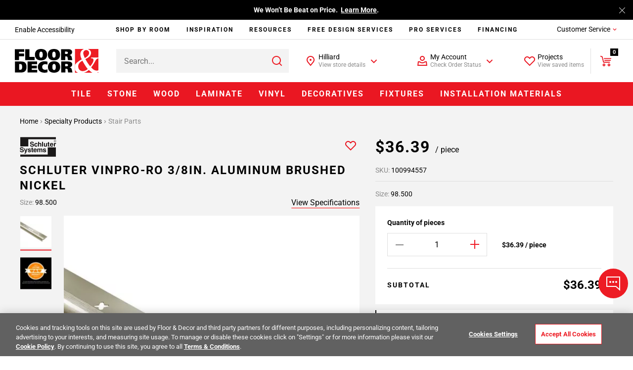

--- FILE ---
content_type: text/html;charset=UTF-8
request_url: https://www.flooranddecor.com/no-cache-proxy/stair-parts/schluter-vinpro-ro-3-8in.-aluminum-brushed-nickel-100994557.html
body_size: 58492
content:
 






































<!DOCTYPE html>
<html lang="en">
<head>






<script>
    dataLayer = [];
</script>






 






















































<link rel="preconnect" href="https://i8.amplience.net"/>
<link rel="preconnect" href="//cdn.dynamicyield.com"/>
<link rel="preconnect" href="//st.dynamicyield.com"/>
<link rel="preconnect" href="//rcom.dynamicyield.com"/>
<link rel="preconnect" href="https://AR91I5G1KF-dsn.algolia.net" crossorigin />
<link rel="dns-prefetch" href="//cdn.dynamicyield.com"/>
<link rel="dns-prefetch" href="//st.dynamicyield.com"/>
<link rel="dns-prefetch" href="//rcom.dynamicyield.com"/>



<link rel="shortcut icon" href="/on/demandware.static/Sites-floor-decor-Site/-/default/dwdbeca7c1/images/favicon.ico" />
<link rel="apple-touch-icon" sizes="57x57" href="/on/demandware.static/Sites-floor-decor-Site/-/default/dw9e6a9f4f/images/favicon/apple-icon-57x57.png" />
<link rel="apple-touch-icon" sizes="60x60" href="/on/demandware.static/Sites-floor-decor-Site/-/default/dw138417da/images/favicon/apple-icon-60x60.png" />
<link rel="apple-touch-icon" sizes="72x72" href="/on/demandware.static/Sites-floor-decor-Site/-/default/dwa58eb984/images/favicon/apple-icon-72x72.png" />
<link rel="apple-touch-icon" sizes="76x76" href="/on/demandware.static/Sites-floor-decor-Site/-/default/dw5c29edde/images/favicon/apple-icon-76x76.png" />
<link rel="apple-touch-icon" sizes="114x114" href="/on/demandware.static/Sites-floor-decor-Site/-/default/dwf83d1699/images/favicon/apple-icon-114x114.png" />
<link rel="apple-touch-icon" sizes="120x120" href="/on/demandware.static/Sites-floor-decor-Site/-/default/dw4bacdb9c/images/favicon/apple-icon-120x120.png" />
<link rel="apple-touch-icon" sizes="144x144" href="/on/demandware.static/Sites-floor-decor-Site/-/default/dw30efc741/images/favicon/apple-icon-144x144.png" />
<link rel="apple-touch-icon" sizes="152x152" href="/on/demandware.static/Sites-floor-decor-Site/-/default/dw4e9efbed/images/favicon/apple-icon-152x152.png" />
<link rel="apple-touch-icon" sizes="180x180" href="/on/demandware.static/Sites-floor-decor-Site/-/default/dwa20a9660/images/favicon/apple-icon-180x180.png" />
<link rel="icon" type="image/png" sizes="192x192" href="/on/demandware.static/Sites-floor-decor-Site/-/default/dwade3dfad/images/favicon/android-icon-192x192.png" />
<link rel="icon" type="image/png" sizes="32x32" href="/on/demandware.static/Sites-floor-decor-Site/-/default/dwee1bde56/images/favicon/favicon-32x32.png" />
<link rel="icon" type="image/png" sizes="96x96" href="/on/demandware.static/Sites-floor-decor-Site/-/default/dw42109ba5/images/favicon/favicon-96x96.png" />
<link rel="icon" type="image/png" sizes="16x16" href="/on/demandware.static/Sites-floor-decor-Site/-/default/dw91bcfaa7/images/favicon/favicon-16x16.png" />
<link rel="manifest" href="/on/demandware.static/Sites-floor-decor-Site/-/default/dw44751ad4/images/favicon/manifest.json" />
<meta name="msapplication-TileColor" content="#ffffff" />
<meta name="msapplication-TileImage" content="/ms-icon-144x144.png" />
<meta name="theme-color" content="#ffffff" />




<meta http-equiv="X-UA-Compatible" content="IE=edge"/>
<meta charset="UTF-8"/>


<meta name="viewport" content="width=device-width, initial-scale=1.0, maximum-scale=1.0"/>



<title>Schluter Vinpro-RO 3/8in. Aluminum Brushed Nickel | Floor and Decor</title>





<meta name="description" content="Shop Floor &amp; Decor for Schluter Vinpro-RO 3/8in. Aluminum Brushed Nickel. Buy online and ship or pickup in store." />







<meta name="google-site-verification" content="QZKXdxcQi3N3DsIZkYHBGfnsRp5wt9F0oej_3ZPMRDE" />

<meta name="p:domain_verify" content="e416f1f73d513f3dfbecfaeacdb2e3f1"/>



<link rel="canonical" href="https://www.flooranddecor.com/stair-parts/schluter-vinpro-ro-3-8in.-aluminum-brushed-nickel-100994557.html"/>






<link rel="preload" href="/on/demandware.static/Sites-floor-decor-Site/-/default/dw6111f4f2/roboto/Roboto-Regular.woff2" as="font" type="font/woff2" crossorigin />
<link rel="preload" href="/on/demandware.static/Sites-floor-decor-Site/-/default/dwd9f3bb74/roboto/Roboto-Light.woff2" as="font" type="font/woff2" crossorigin />
<link rel="preload" href="/on/demandware.static/Sites-floor-decor-Site/-/default/dw24461f1c/roboto/Roboto-Bold.woff2" as="font" type="font/woff2" crossorigin />




<link rel="stylesheet" href="/on/demandware.static/Sites-floor-decor-Site/-/default/v1769069007468/css/11-header-footer.css" />


    <link rel="stylesheet" href="/on/demandware.static/Sites-floor-decor-Site/-/default/v1769069007468/css/03-pdp.css" class="js-main-styles" />



<noscript id="deferred-styles">
    
        <link rel="stylesheet" href="/on/demandware.static/Sites-floor-decor-Site/-/default/v1769069007468/css/14-global-async.css" class="js-main-styles" />
    
</noscript>


    <link rel="prefetch" href="/on/demandware.static/Sites-floor-decor-Site/-/default/v1769069007468/css/04-cart.css" as="style" />


<script>
    (function () {
        document.documentElement.classList.add('b-js__in');
        var loadDeferredStyles = function() {
            var addStylesNode = document.getElementById('deferred-styles'),
                head = document.getElementsByTagName('head')[0];
            head.insertAdjacentHTML('beforeend', addStylesNode.textContent);
            addStylesNode.parentElement.removeChild(addStylesNode);
        },
        raf = window.requestAnimationFrame || window.mozRequestAnimationFrame || window.webkitRequestAnimationFrame || window.msRequestAnimationFrame;
        if (!raf) {
            window.addEventListener('load', loadDeferredStyles);
            return
        }
        raf(function() {
            window.setTimeout(loadDeferredStyles, 0);
        });
    })();
</script>








<meta
data-component="global/DynamicYieldSFRA"
data-component-options='{
"dynamicYieldSFRAUrl": "/on/demandware.store/Sites-floor-decor-Site/default/DynamicYield-GetAPIProperties",
"DYSortMapping": {
    &quot;ASC&quot;: [&quot;Price Low to High2&quot;, &quot;most-popular&quot;],
   &quot;DESC&quot;: [&quot;Price High to Low2&quot;, &quot;best-matches&quot;, &quot;most-popular-te&quot;, &quot;predictive sort 2&quot;, &quot;Newest&quot;, &quot;most-popular-dz-2&quot;, &quot;predictive sort v3&quot;]
},
"action": "Product-Show",
"DYnewSession": true,
"searchPhrase": "null",
"optanonFunctionalGroupId": "C0003"
}'
/>


<script>
// <![CDATA[
window.DY = window.DY || {};
DY.recommendationContext = {
type: "PRODUCT"
};
if(DY.recommendationContext.type != "OTHER" && DY.recommendationContext.type != "HOMEPAGE") {
var data = "100994557";
DY.recommendationContext.data = data.split(',');
}
// ]]>
</script>


<script>
(function () {
const OptanonConsent = "OptanonConsent";
const OptanonAlertBoxClosed = 'OptanonAlertBoxClosed';
const OptanonFunctionalGroupId = "C0003";
const keyOptanonConsent = encodeURIComponent(OptanonConsent).replace(/[-.+*]/g, "\$&");
const itemRegex = new RegExp("(?:(?:^|.*;)\\s*" + keyOptanonConsent + "\\s*\\=\\s*([^;]*).*$)|^.*$");
const optanonCookieValue = decodeURIComponent(document.cookie.replace(itemRegex, "$1")) || null;
const keyOptanonAlertBoxClosed = encodeURIComponent(OptanonAlertBoxClosed).replace(/[-.+*]/g, "\$&");
const isOptanonAlertBoxClosed = (new RegExp("(?:^|;\\s*)" + keyOptanonAlertBoxClosed + "\\s*\\=")).test(document.cookie);
if (!isOptanonAlertBoxClosed) {
DY.userActiveConsent = { "accepted" : true };
} else {
const regExp = new RegExp(OptanonFunctionalGroupId + ":1", "gi");
const functionalCookiesConsentAccepted = optanonCookieValue.split("groups=")[1].split("&")[0].match(regExp);
if (!functionalCookiesConsentAccepted) {
DY.userActiveConsent = { "accepted" : false };
} else {
DY.userActiveConsent = { "accepted" : true };
}
}
})();
</script>

<script type="text/javascript" src="//cdn.dynamicyield.com/api/8779459/api_dynamic.js"></script>
<script type="text/javascript" src="//cdn.dynamicyield.com/api/8779459/api_static.js"></script>

<script>
window.DY_imagesSourcesConfig = {"default":{"fmt":"auto","fmt.jpeg.interlaced":true,"qlt":85},"src":[{"media":"(min-width: 1400px)","w":273,"h":273},{"media":"(min-width: 1200px)","w":300,"h":300}]};
</script>







<script src="/on/demandware.static/Sites-floor-decor-Site/-/default/v1769069007468/lib/jquery/jquery-1.10.2.min.js"></script>    



<script src="https://flooranddecor.usablenet.com/pt/start" async></script>





<!-- OneTrust Cookies Consent Notice start for flooranddecor.com -->
<script src="https://cdn.cookielaw.org/scripttemplates/otSDKStub.js" type="text/javascript" charset="UTF-8" data-domain-script="ca5a2568-9866-4e14-b75a-99ef4e741807"></script>
<script type="text/javascript">
    function OptanonWrapper() {
        if (window.isRoomvoEnabled === 'true') {
            OneTrust.InsertScript(window.roomvoURL, 'head', null, null, 'C0003', true);
        }
        if (window.isNoibuEnabled === 'true') {
            OneTrust.InsertScript(window.noibuURL, 'head', null, null, 'C0003');
        }
        window.EventEmitter && window.EventEmitter.once('DataLayer:loaded', function(config) {
            const scriptURL = config.pathConfig;
            window.OneTrust && window.OneTrust.InsertScript(scriptURL, 'head', () => {
                window.EventEmitter && window.EventEmitter.emit('OneTrust:utagLoaded', config);
            }, null, 'C0002');
        }, this);
        window.EventEmitter && window.EventEmitter.emit('OneTrust:shown');
        window.isOneTrustShown = true;
    }
</script>
<!-- OneTrust Cookies Consent Notice end for flooranddecor.com -->
















	













<style>
.jpegxr .amp-viewer-kit img{
    cursor: url("https://www.flooranddecor.com/on/demandware.static/Sites-floor-decor-Site/-/default/dw531d3902/images/standard-zoom-in-2.cur"),pointer !important;
}
.jpegxr .pswp--zoom-allowed .pswp__img {
    cursor: url("https://www.flooranddecor.com/on/demandware.static/Sites-floor-decor-Site/-/default/dw531d3902/images/standard-zoom-in-2.cur"),pointer !important;
}
.no-jpegxr .amp-viewer-kit img{
    cursor: pointer !important;
	cursor: -moz-zoom-in !important; 
    cursor: -webkit-zoom-in !important;
    cursor: zoom-in !important;
}
.no-jpegxr .pswp--zoom-allowed .pswp__img {
    cursor: pointer !important;
	cursor: -moz-zoom-in !important; 
    cursor: -webkit-zoom-in !important;
    cursor: zoom-in !important;
}
</style>






<script>
    window.abTestGroup = JSON.parse('\u005b\u005d');
</script>








<script type="text/javascript">//<!--
/* <![CDATA[ (head-active_data.js) */
var dw = (window.dw || {});
dw.ac = {
    _analytics: null,
    _events: [],
    _category: "",
    _searchData: "",
    _anact: "",
    _anact_nohit_tag: "",
    _analytics_enabled: "true",
    _timeZone: "America/New_York",
    _capture: function(configs) {
        if (Object.prototype.toString.call(configs) === "[object Array]") {
            configs.forEach(captureObject);
            return;
        }
        dw.ac._events.push(configs);
    },
	capture: function() { 
		dw.ac._capture(arguments);
		// send to CQ as well:
		if (window.CQuotient) {
			window.CQuotient.trackEventsFromAC(arguments);
		}
	},
    EV_PRD_SEARCHHIT: "searchhit",
    EV_PRD_DETAIL: "detail",
    EV_PRD_RECOMMENDATION: "recommendation",
    EV_PRD_SETPRODUCT: "setproduct",
    applyContext: function(context) {
        if (typeof context === "object" && context.hasOwnProperty("category")) {
        	dw.ac._category = context.category;
        }
        if (typeof context === "object" && context.hasOwnProperty("searchData")) {
        	dw.ac._searchData = context.searchData;
        }
    },
    setDWAnalytics: function(analytics) {
        dw.ac._analytics = analytics;
    },
    eventsIsEmpty: function() {
        return 0 == dw.ac._events.length;
    }
};
/* ]]> */
// -->
</script>
<script type="text/javascript">//<!--
/* <![CDATA[ (head-cquotient.js) */
var CQuotient = window.CQuotient = {};
CQuotient.clientId = 'aaqj-floor-decor';
CQuotient.realm = 'AAQJ';
CQuotient.siteId = 'floor-decor';
CQuotient.instanceType = 'prd';
CQuotient.locale = 'default';
CQuotient.fbPixelId = '__UNKNOWN__';
CQuotient.activities = [];
CQuotient.cqcid='';
CQuotient.cquid='';
CQuotient.cqeid='';
CQuotient.cqlid='';
CQuotient.apiHost='api.cquotient.com';
/* Turn this on to test against Staging Einstein */
/* CQuotient.useTest= true; */
CQuotient.useTest = ('true' === 'false');
CQuotient.initFromCookies = function () {
	var ca = document.cookie.split(';');
	for(var i=0;i < ca.length;i++) {
	  var c = ca[i];
	  while (c.charAt(0)==' ') c = c.substring(1,c.length);
	  if (c.indexOf('cqcid=') == 0) {
		CQuotient.cqcid=c.substring('cqcid='.length,c.length);
	  } else if (c.indexOf('cquid=') == 0) {
		  var value = c.substring('cquid='.length,c.length);
		  if (value) {
		  	var split_value = value.split("|", 3);
		  	if (split_value.length > 0) {
			  CQuotient.cquid=split_value[0];
		  	}
		  	if (split_value.length > 1) {
			  CQuotient.cqeid=split_value[1];
		  	}
		  	if (split_value.length > 2) {
			  CQuotient.cqlid=split_value[2];
		  	}
		  }
	  }
	}
}
CQuotient.getCQCookieId = function () {
	if(window.CQuotient.cqcid == '')
		window.CQuotient.initFromCookies();
	return window.CQuotient.cqcid;
};
CQuotient.getCQUserId = function () {
	if(window.CQuotient.cquid == '')
		window.CQuotient.initFromCookies();
	return window.CQuotient.cquid;
};
CQuotient.getCQHashedEmail = function () {
	if(window.CQuotient.cqeid == '')
		window.CQuotient.initFromCookies();
	return window.CQuotient.cqeid;
};
CQuotient.getCQHashedLogin = function () {
	if(window.CQuotient.cqlid == '')
		window.CQuotient.initFromCookies();
	return window.CQuotient.cqlid;
};
CQuotient.trackEventsFromAC = function (/* Object or Array */ events) {
try {
	if (Object.prototype.toString.call(events) === "[object Array]") {
		events.forEach(_trackASingleCQEvent);
	} else {
		CQuotient._trackASingleCQEvent(events);
	}
} catch(err) {}
};
CQuotient._trackASingleCQEvent = function ( /* Object */ event) {
	if (event && event.id) {
		if (event.type === dw.ac.EV_PRD_DETAIL) {
			CQuotient.trackViewProduct( {id:'', alt_id: event.id, type: 'raw_sku'} );
		} // not handling the other dw.ac.* events currently
	}
};
CQuotient.trackViewProduct = function(/* Object */ cqParamData){
	var cq_params = {};
	cq_params.cookieId = CQuotient.getCQCookieId();
	cq_params.userId = CQuotient.getCQUserId();
	cq_params.emailId = CQuotient.getCQHashedEmail();
	cq_params.loginId = CQuotient.getCQHashedLogin();
	cq_params.product = cqParamData.product;
	cq_params.realm = cqParamData.realm;
	cq_params.siteId = cqParamData.siteId;
	cq_params.instanceType = cqParamData.instanceType;
	cq_params.locale = CQuotient.locale;
	
	if(CQuotient.sendActivity) {
		CQuotient.sendActivity(CQuotient.clientId, 'viewProduct', cq_params);
	} else {
		CQuotient.activities.push({activityType: 'viewProduct', parameters: cq_params});
	}
};
/* ]]> */
// -->
</script>



    
        
            <script type="application/ld+json">
                {"@context":"https://schema.org/","@type":"Product","name":"Schluter Vinpro-RO 3/8in. Aluminum Brushed Nickel","url":"https://www.flooranddecor.com/stair-parts/schluter-vinpro-ro-3-8in.-aluminum-brushed-nickel-100994557.html","description":"Floor moldings, such as Schluter Vinpro-RO 3/8in. Aluminum Brushed Nickel, are a necessity to complete any flooring project. Whether you are transitioning between two rooms, or between two different types of flooring, floor moldings are key to finishing your floor with a great look!","sku":"100994557","brand":{"@type":"Brand","name":"Schluter Systems"},"gtin":"4011832191848","image":["https://i8.amplience.net/i/flooranddecor/100994557_schluter-vinpro-ro-3-8in-aluminum-brushed-nickel_1?fmt=auto&qlt=85","https://i8.amplience.net/i/flooranddecor/100994557_9?fmt=auto&qlt=85"],"color":"Brushed Nickel Anodiz","material":"Metal Trims & Transitions","pattern":"Stairnose","size":"98.500","offers":{"url":"https://www.flooranddecor.com/stair-parts/schluter-vinpro-ro-3-8in.-aluminum-brushed-nickel-100994557.html","@type":"Offer","priceCurrency":"USD","price":36.39,"availability":"https://schema.org/InStock"},"hasMerchantReturnPolicy":{"@type":"MerchantReturnPolicy","applicableCountry":"US","returnPolicyCategory":"https://schema.org/MerchantReturnFiniteReturnWindow","merchantReturnDays":"90"}}
            </script>
        
            <script type="application/ld+json">
                {"@context":"http://schema.org/","@type":"BreadcrumbList","itemListElement":[{"@type":"ListItem","item":"https://www.flooranddecor.com/","name":"Home","position":1},{"@type":"ListItem","item":"https://www.flooranddecor.com/specialty-products","name":"Specialty Products","position":2},{"@type":"ListItem","item":"https://www.flooranddecor.com/stair-parts","name":"Stair Parts","position":3}]}
            </script>
        
            <script type="application/ld+json">
                {"@context":"https://schema.org","@type":"Organization","name":"Floor & Decor","url":"https://www.flooranddecor.com/","logo":"https://www.flooranddecor.com/on/demandware.static/Sites-floor-decor-Site/-/default/dwecbc95c2/img/default-logo.svg","contactPoint":[{"@type":"ContactPoint","telephone":"+1-877-675-0002","contactType":"customer service","areaServed":"US","availableLanguage":"en","contactOption":"TollFree"},{"@type":"ContactPoint","telephone":"+1-770-421-3705","contactType":"customer service","areaServed":"US","availableLanguage":"en"}],"address":{"@type":"PostalAddress","streetAddress":"2500 Windy Ridge Pkwy SE","addressLocality":"Atlanta","addressRegion":"GA","postalCode":"30339","addressCountry":"US"},"sameAs":["https://www.pinterest.com/flooranddecor/","https://www.instagram.com/flooranddecor/","https://www.facebook.com/flooranddecor","https://twitter.com/flooranddecor","https://www.youtube.com/FloorAndDecor","https://www.linkedin.com/company/flooranddecor/","https://www.houzz.com/professionals/flooring-contractors/floor-and-decor-pfvwus-pf~276889407","https://en.wikipedia.org/wiki/Floor_%26_Decor"]}
            </script>
        
    

</head>
<body>


<div
    class="b-accessibility m-fixed "
    data-component="header/Accessibility"
    data-js-accessibility
    >
    <a
        href="https://www.flooranddecor.com/on/demandware.store/Sites-floor-decor-Site/default/Home-Show"
        data-js-accessibility-link
        class="b-accessibility-link UsableNetAssistive"
        tabindex="1"
        data-js-analytics-click='{
            "event_category": "header",
            "event_action"  : "enable accessibility",
            "tealium_event" : "header_accessibility",
            "header_category_level": 1
        }'>
        Enable Accessibility
    </a>
</div>




<div
    
    data-component="tracking/Analytics"
    data-component-options='{
        "headerMegaMenuTealiumEvent": "top_nav",
        "headerCustomerServiceTealiumEvent": "header_customer_service_click",
        "headerAccountTealiumEvent": "header_account_click",
        "headerProjectsTealiumEvent": "header_projects_click",
        "headerInspirationTealiumEvent": "header_get_inspired_bar",
        "footerTealiumEvent": "footer_click",
        "checkoutCategory": "checkout",
        "homepageTealiumEvent": "homepage_click",
        "isDevelopmentEnvironment": "false",
        "isTopNavCategoryUrl": "/on/demandware.store/Sites-floor-decor-Site/default/Utils-SetSessionVariable?isTopNavClicked=true",
        "pageType": "PLP",
        "pageTypes": {
            "CLP": "product_category_listing",
            "PLP": "plp_standard"
        }
    }'
    data-js-cdn-selector="class"
    class="l-main ug-everyone ug-unregistered"
    
    
>


<div data-component="global/LazyLoad"></div>
<div class="b-back_to_top" data-component="global/BackToTop">
<svg class="icon-svg" role="presentation" focusable="false" fill="currentColor" data-icon-name="icon-arrow-up-big" xmlns="http://www.w3.org/2000/svg" width="25" height="24" viewBox="0 0 25 24">
<path fill-rule="evenodd" d="M20.707 10.707l-1.414 1.414L13 5.83V22h-2V5.829l-6.293 6.292-1.414-1.414L12 2l8.707 8.707z"/>
</svg>
<span>TOP</span>
</div>


<div class="b-chat"
    data-component="global/CallToAction"
    data-component-options='{
        "notificationMessage": "You can always find &amp;quot;Chat&amp;quot; and &amp;quot;Feedback&amp;quot; under the &amp;quot;Customer Service&amp;quot; menu.",
        "feedbackFormId": "5839"
    }'>
    <button class="b-chat-toggle" type="button" data-js-dropdown-control aria-haspopup="true" aria-expanded="false" aria-label="Show chat panel">
        <svg class="b-chat-toggle_icon m-show" width="32" height="32" viewBox="0 0 32 32" focusable="false" role="presentation" fill="none" xmlns="http://www.w3.org/2000/svg">
            <path d="M3 21.9998V2.99999L29 2.99976V28.7729L21.6644 22.2523L21.3802 21.9998H21H3Z" stroke="currentColor" stroke-width="2"/>
            <path d="M10 12C10.5517 12 11 12.4483 11 13C11 13.5517 10.5517 14 10 14C9.44828 14 9 13.5517 9 13C9 12.4483 9.44828 12 10 12Z" stroke="currentColor" stroke-width="2"/>
            <path d="M16 12C16.5517 12 17 12.4483 17 13C17 13.5517 16.5517 14 16 14C15.4483 14 15 13.5517 15 13C15 12.4483 15.4483 12 16 12Z" stroke="currentColor" stroke-width="2"/>
            <path d="M22 12C22.5517 12 23 12.4483 23 13C23 13.5517 22.5517 14 22 14C21.4483 14 21 13.5517 21 13C21 12.4483 21.4483 12 22 12Z" stroke="currentColor" stroke-width="2"/>
        </svg>
        <svg class="b-chat-toggle_icon m-hide" width="24" height="24" focusable="false" role="presentation" viewBox="0 0 24 24" fill="none" xmlns="http://www.w3.org/2000/svg">
            <path fill-rule="evenodd" clip-rule="evenodd" d="M3.78431 3.08859L3.85355 3.14645L12 11.293L20.1464 3.14645C20.3417 2.95118 20.6583 2.95118 20.8536 3.14645C21.0271 3.32001 21.0464 3.58944 20.9114 3.78431L20.8536 3.85355L12.707 12L20.8536 20.1464C21.0488 20.3417 21.0488 20.6583 20.8536 20.8536C20.68 21.0271 20.4106 21.0464 20.2157 20.9114L20.1464 20.8536L12 12.707L3.85355 20.8536C3.65829 21.0488 3.34171 21.0488 3.14645 20.8536C2.97288 20.68 2.9536 20.4106 3.08859 20.2157L3.14645 20.1464L11.293 12L3.14645 3.85355C2.95118 3.65829 2.95118 3.34171 3.14645 3.14645C3.32001 2.97288 3.58944 2.9536 3.78431 3.08859Z" fill="currentColor"/>
        </svg>
    </button>
    <button class="b-chat-button" type="button" data-js-call-action-chat>
        <svg class="b-chat-icon" width="24" height="24" viewBox="0 0 24 24" focusable="false" role="presentation" fill="none" xmlns="http://www.w3.org/2000/svg">
            <path d="M17 13H7V3H21V15.9194L17.6247 13.2191L17.3508 13H17Z" stroke="#EA1722" stroke-width="2"/>
            <path d="M8 9H3V20L7 17H14V13" stroke="currentColor" stroke-width="2"/>
            <rect x="10" y="7" width="2" height="2" rx="1" fill="currentColor"/>
            <rect x="16" y="7" width="2" height="2" rx="1" fill="currentColor"/>
            <rect x="13" y="7" width="2" height="2" rx="1" fill="currentColor"/>
        </svg>
        Chat
    </button>
    <button class="b-chat-button" type="button" data-js-call-action-feedback>
        <svg class="b-chat-icon" width="24" height="24" viewBox="0 0 24 24" focusable="false" role="presentation" fill="none" xmlns="http://www.w3.org/2000/svg">
            <path d="M17 17H3V3H21V19.9194L17.6247 17.2191L17.3508 17H17Z" stroke="currentColor" stroke-width="2"/>
            <rect x="6" y="6" width="12" height="2" fill="currentColor"/>
            <rect x="6" y="9" width="7" height="2" fill="currentColor"/>
            <rect x="6" y="12" width="9" height="2" fill="currentColor"/>
        </svg>
        Feedback
    </button>
</div>

<div class="h-hidden"
data-component="tracking/TealiumAnalytics"
data-component-options='{
"orderConfirmationPageContextType": "orderconfirmation"
}'
></div>
<div data-component="global/Alerts"></div>
<div data-component="global/PopupShiftFix"></div>
<div data-component="global/StickyFiltersSort"></div>
<div class="h-hidden" data-component="amplienceHotspots/GlobalHotspots"
    data-component-options='{
        "hotspotAllAvailabilityURL": "https://www.flooranddecor.com/on/demandware.store/Sites-floor-decor-Site/default/Product-GetHotspotsAvailability",
        "resizable": true
    }'>
</div>




    <div data-component="global/CDNPersonalization"
        data-component-options='{
            "endpointsIgnoreCDNPersonalization": [&quot;/MyOrder-ErrorPage&quot;,&quot;/checkout&quot;]
        }'>
    </div>


<div class="no-classes tealium-ext-1135" data-analytics-tealium-attach="sample-purchase"></div>
<div class="no-classes tealium-ext-1136" data-analytics-tealium-attach="cart-page"></div>




<header
    data-component="header/GlobalHeader"
    class="l-header"
    data-js-global-header
    data-component-options='{
        "sticky": true,
        "isMediaChange": true,
        "loyaltyPointsUrl": "/on/demandware.store/Sites-floor-decor-Site/default/Ppr-UpdatePoints"
    }'>
    <div class="l-header-banner">
        <div class="b-top_banner">
            
	 


	





<div
data-component="global/Cookies"
data-component-options='{
"cookie": "cookie-tb-accept",
"submitCookieURL": "/on/demandware.store/Sites-floor-decor-Site/default/Cookie-SetValue"
}'
class="js-header-banner b-top_carousel"
data-js-top-banner
style="background-color: #000; color: #fff;"
>
<div class="b-top_carousel-wrapper" data-js-cookies-notify>


<div
class="b-top_carousel-content"
data-component="global/Carousel"
data-component-options='{
"items": 1,
"thumbnailsNavigation": false,
"dotsNavigation": false,
"loop": true,
"controls": false,
"autoplay": true,
"autoplayButton": false,
"drag": false,
"touch": true,
"animateDelay": 3000,
"responsive": {
"1": {
"drag": true
},
"768": {
"drag": false
}
}
}'
>
<div data-js-carousel-container class="b-top_carousel-slide">


<div data-js-carousel-item class="b-top_carousel-item">
Bring It Home™<!-- Join Our Fast-Growing Team! &nbsp;<a href="https://careers.flooranddecor.com/home" style="color: #FFFFFF; text-decoration: underline;">Apply Now</a>. -->
</div>


<div data-js-carousel-item class="b-top_carousel-item">
We Won’t Be Beat on Price. &nbsp;<a href="https://www.flooranddecor.com/company-info/about-us.html" style="color: #FFFFFF; text-decoration: underline;">Learn More</a>.
</div>

</div>
</div>



<button type="button" aria-label="Close" class="b-top_carousel-close" data-js-agree-cookie=""></button>

</div>
</div>

 
	
        </div>
    </div>
    <div class="l-header-container js-header-wrapper" data-js-wrapper>

        <div class="l-header-accessibility" data-js-header-accessibility>
            
        </div>

        <div class="l-header-navigation" data-js-inspiration>
            
<div class="b-inspiration_menu"
    data-component="global/ElementBehaviour"
    data-component-options='{
        "action": "delayHover",
        "delay": 400
    }'
    data-js-analytics-click='{
        "event_category": "header",
        "event_action"  : "services:",
        "tealium_event" : "header_get_inspired_bar",
        "eventSelector" : "a"
    }'
>
    <ul class="b-inspiration_menu-list">
        
            
	 


	






<li class="b-inspiration_menu-item " data-analytics-top-nav-category="Shop By Room">
    
        <span
            role="menuitem"
            area-hidden='category shop-by-room'
            aria-haspopup="'true'"
            aria-owns="shop-by-room-subcat"
            aria-controls="shop-by-room-subcat"
            aria-expanded="false"
            title='Shop By Room Category'
            data-level="1"
            data-target="mt-shop-by-room"
            class="b-inspiration_menu-link"
            data-js-analytics-click='{
                "event_category": "top navigation",
                "event_action": "Shop By Room", 
                "event_label": "",
                "tealium_event": "top_nav",
                "eventSelector" : "span",
                "header_category_level": 1
            }'
        >
            Shop By Room
        </span>
    

    
        <div class="b-inspiration_menu-group_1-desktop">
            <div class="b-inspiration_submenu">
  <div class="b-inspiration_submenu-wrapper">
    <div class="b-inspiration_submenu-contents">Need a little inspiration? <span class="b-inspiration_submenu-contents_desc">Shop hundreds of styles for every room.</span></div>
    <ul role="menu"
        aria-label="My account navigation"
        aria-hidden="true"
        class="b-inspiration_submenu-list m-7-columns">
      <li role="presentation" class="b-inspiration_submenu-item" data-js-analytics-click='{
                "event_category": "top category",
                "event_action": "Bathroom",
                "event_label": "",
                "tealium_event": "top_nav",
                "eventSelector" : "a",
                "header_category_level": 1
            }'>
        <div class="b-inspiration_submenu-category">
          <figure class="b-inspiration_submenu-figure">
            <a href="/explore-bathrooms">
              <picture>
                <source data-srcset="https://i8.amplience.net/i/flooranddecor/Bathroom_InspriationNavigation?w=225&fmt=auto&qlt=80&sm=aspect&aspect=225:300&$poi$"/>
                <img alt="Explore Bathrooms" title="Explore Bathrooms" class="lazy" data-src="https://i8.amplience.net/i/flooranddecor/Bathroom_InspriationNavigation?w=225&fmt=auto&qlt=80&sm=aspect&aspect=225:300&$poi$" data-js-is-navigation-category/>
              </picture>
            </a>
          </figure>
          <div class="h3 b-inspiration_submenu-title">
            <a href="/explore-bathrooms" class="b-inspiration_submenu-title_link" data-js-is-navigation-category>
              Bathroom
            </a>
          </div>
        </div>
      </li>
      <li role="presentation" class="b-inspiration_submenu-item" data-js-analytics-click='{
                "event_category": "top category",
                "event_action": "Kitchen",
                "event_label": "",
                "tealium_event": "top_nav",
                "eventSelector" : "a",
                "header_category_level": 1
            }'>
        <div class="b-inspiration_submenu-category">
          <figure class="b-inspiration_submenu-figure">
            <a href="/explore-kitchens">
              <picture>
                <source data-srcset="https://i8.amplience.net/i/flooranddecor/Kitchen_InspirationNavigation?w=225&fmt=auto&qlt=80&sm=aspect&aspect=225:300&$poi$"/>
                <img alt="Explore Kitchens" title="Explore Kitchens" class="lazy" data-src="https://i8.amplience.net/i/flooranddecor/Kitchen_InspirationNavigation?w=225&fmt=auto&qlt=80&sm=aspect&aspect=225:300&$poi$" data-js-is-navigation-category/>
              </picture>
            </a>
          </figure>
          <div class="h3 b-inspiration_submenu-title">
            <a href="/explore-kitchens" class="b-inspiration_submenu-title_link" data-js-is-navigation-category>
              Kitchen
            </a>
          </div>
        </div>
      </li>
      <li role="presentation" class="b-inspiration_submenu-item" data-js-analytics-click='{
                "event_category": "top category",
                "event_action": "Backsplash",
                "event_label": "",
                "tealium_event": "top_nav",
                "eventSelector" : "a",
                "header_category_level": 1
            }'>
        <div class="b-inspiration_submenu-category">
          <figure class="b-inspiration_submenu-figure">
            <a href="/explore-backsplashes">
              <picture>
                <source data-srcset="https://i8.amplience.net/i/flooranddecor/Backsplash_InspirationNavigation?w=225&fmt=auto&qlt=80&sm=aspect&aspect=225:300&$poi$"/>
                <img alt="Explore Backsplashes" title="Explore Backsplashes" class="lazy" data-src="https://i8.amplience.net/i/flooranddecor/Backsplash_InspirationNavigation?w=225&fmt=auto&qlt=80&sm=aspect&aspect=225:300&$poi$" data-js-is-navigation-category/>
              </picture>
            </a>
          </figure>
          <div class="h3 b-inspiration_submenu-title">
            <a href="/explore-backsplashes" class="b-inspiration_submenu-title_link" data-js-is-navigation-category>
              Backsplash
            </a>
          </div>
        </div>
      </li>
      <li role="presentation" class="b-inspiration_submenu-item" data-js-analytics-click='{
                "event_category": "top category",
                "event_action": "Shower",
                "event_label": "",
                "tealium_event": "top_nav",
                "eventSelector" : "a",
                "header_category_level": 1
            }'>
        <div class="b-inspiration_submenu-category">
          <figure class="b-inspiration_submenu-figure">
            <a href="/explore-showers">
              <picture>
                <source data-srcset="https://i8.amplience.net/i/flooranddecor/Shower_InspirationNavigation?w=225&fmt=auto&qlt=80&sm=aspect&aspect=3:4&$poi$"/>
                <img alt="Explore Showers" title="Explore Showers" class="lazy" data-src="https://i8.amplience.net/i/flooranddecor/Shower_InspirationNavigation?w=225&fmt=auto&qlt=80&sm=aspect&aspect=3:4&$poi$" data-js-is-navigation-category/>
              </picture>
            </a>
          </figure>
          <div class="h3 b-inspiration_submenu-title">
            <a href="/explore-showers" class="b-inspiration_submenu-title_link" data-js-is-navigation-category>
              Shower
            </a>
          </div>
        </div>
      </li>
      <li role="presentation" class="b-inspiration_submenu-item" data-js-analytics-click='{
                "event_category": "top category",
                "event_action": "Outdoor",
                "event_label": "",
                "tealium_event": "top_nav",
                "eventSelector" : "a",
                "header_category_level": 1
            }'>
        <div class="b-inspiration_submenu-category">
          <figure class="b-inspiration_submenu-figure">
            <a href="/explore-outdoors">
              <picture>
                <source data-srcset="https://i8.amplience.net/i/flooranddecor/Outdoor_InspirationNavigation?w=225&fmt=auto&qlt=80&sm=aspect&aspect=225:300&$poi$"/>
                <img alt="Explore Outdoors" title="Explore Outdoors" class="lazy" data-src="https://i8.amplience.net/i/flooranddecor/Outdoor_InspirationNavigation?w=225&fmt=auto&qlt=80&sm=aspect&aspect=225:300&$poi$" data-js-is-navigation-category/>
              </picture>
            </a>
          </figure>
          <div class="h3 b-inspiration_submenu-title">
            <a href="/explore-outdoors" class="b-inspiration_submenu-title_link" data-js-is-navigation-category>
              Outdoor
            </a>
          </div>
        </div>
      </li>
      <li role="presentation" class="b-inspiration_submenu-item" data-js-analytics-click='{
                "event_category": "top category",
                "event_action": "Pools",
                "event_label": "",
                "tealium_event": "top_nav",
                "eventSelector" : "a",
                "header_category_level": 1
            }'>
        <div class="b-inspiration_submenu-category">
          <figure class="b-inspiration_submenu-figure">
            <a href="/explore-pools">
              <picture>
                <source data-srcset="https://i8.amplience.net/i/flooranddecor/Pool_InspirationNavigation?w=225&fmt=auto&qlt=80&sm=aspect&aspect=225:300&$poi$"/>
                <img alt="Explore Pools" title="Explore Pools" class="lazy" data-src="https://i8.amplience.net/i/flooranddecor/Pool_InspirationNavigation?w=225&fmt=auto&qlt=80&sm=aspect&aspect=225:300&$poi$" data-js-is-navigation-category/>
              </picture>
            </a>
          </figure>
          <div class="h3 b-inspiration_submenu-title">
            <a href="/explore-pools" class="b-inspiration_submenu-title_link" data-js-is-navigation-category>
              Pool
            </a>
          </div>
        </div>
      </li>
      <li role="presentation" class="b-inspiration_submenu-item" data-js-analytics-click='{
                "event_category": "top category",
                "event_action": "Fireplaces",
                "event_label": "",
                "tealium_event": "top_nav",
                "eventSelector" : "a",
                "header_category_level": 1
            }'>
        <div class="b-inspiration_submenu-category">
          <figure class="b-inspiration_submenu-figure">
            <a href="/explore-fireplaces">
              <picture>
                <source data-srcset="https://i8.amplience.net/i/flooranddecor/fireplace_inspirationnavigation?w=225&fmt=auto&qlt=80&sm=aspect&aspect=225:300&$poi$"/>
                <img alt="Explore Fireplaces" title="Explore Fireplaces" class="lazy" data-src="https://i8.amplience.net/i/flooranddecor/fireplace_inspirationnavigation?w=225&fmt=auto&qlt=80&sm=aspect&aspect=225:300&$poi$" data-js-is-navigation-category/>
              </picture>
            </a>
          </figure>
          <div class="h3 b-inspiration_submenu-title">
            <a href="/explore-fireplaces" class="b-inspiration_submenu-title_link" data-js-is-navigation-category>
              Fireplace
            </a>
          </div>
        </div>
      </li>
      <li role="presentation" class="b-inspiration_submenu-item" data-js-analytics-click='{
                "event_category": "top category",
                "event_action": "Bonus Rooms",
                "event_label": "",
                "tealium_event": "top_nav",
                "eventSelector" : "a",
                "header_category_level": 1
            }'>
        <div class="b-inspiration_submenu-category">
          <figure class="b-inspiration_submenu-figure">
            <a href="/explore-bonus-room">
              <picture>
                <source data-srcset="https://i8.amplience.net/i/flooranddecor/bonus-room-inspirationnavigation?w=225&fmt=auto&qlt=default&sm=aspect&aspect=225:300&$poi$"/>
                <img alt="Explore Bonus Rooms" title="Explore Bonus Rooms" class="lazy" data-src="https://i8.amplience.net/i/flooranddecor/bonus-room-inspirationnavigation?w=225&fmt=auto&qlt=default&sm=aspect&aspect=225:300&$poi$" data-js-is-navigation-category/>
              </picture>
            </a>
          </figure>
          <div class="h3 b-inspiration_submenu-title">
            <a href="/explore-bonus-room" class="b-inspiration_submenu-title_link" data-js-is-navigation-category>
              Bonus Room
            </a>
          </div>
        </div>
      </li>
    </ul>
  </div>
</div>
        </div>

        <div data-id="mt-shop-by-room" class="b-inspiration_menu-group_1 m-fade-out" data-js-navigation-group>
            <section class="b-inspiration_menu-inner_1 m-inner-mobile"
                data-js-analytics-click='{
                    "event_category": "top navigation",
                    "event_action": "nav clicks",
                    "event_label": "", 
                    "tealium_event" : "header_get_inspired_bar",

                    "eventSelector" : "a",
                    "header_category_level": 1
                }'
            >

                <div class="b-inspiration_menu-container">
                    <div class="b-inspiration_menu-section">
                        <div class="b-inspiration_menu-back m-back_btn"  data-level="0" data-target="target-0">
                                Back to Home
                        </div>
                        <div class="b-inspiration_menu-subtitle">
                            Shop By Room
                        </div>

                        <div class="b-inspiration_menu-submenu">
                            <div class="b-inspiration_submenu">
  <div class="b-inspiration_submenu-wrapper">
    <div class="b-inspiration_submenu-contents">Need a little inspiration? <span class="b-inspiration_submenu-contents_desc">Shop hundreds of styles for every room.</span></div>
    <ul role="menu"
        aria-label="My account navigation"
        aria-hidden="true"
        class="b-inspiration_submenu-list m-7-columns">
      <li role="presentation" class="b-inspiration_submenu-item" data-js-analytics-click='{
                "event_category": "top category",
                "event_action": "Bathroom",
                "event_label": "",
                "tealium_event": "top_nav",
                "eventSelector" : "a",
                "header_category_level": 1
            }'>
        <div class="b-inspiration_submenu-category">
          <figure class="b-inspiration_submenu-figure">
            <a href="/explore-bathrooms">
              <picture>
                <source data-srcset="https://i8.amplience.net/i/flooranddecor/Bathroom_InspriationNavigation?w=225&fmt=auto&qlt=80&sm=aspect&aspect=225:300&$poi$"/>
                <img alt="Explore Bathrooms" title="Explore Bathrooms" class="lazy" data-src="https://i8.amplience.net/i/flooranddecor/Bathroom_InspriationNavigation?w=225&fmt=auto&qlt=80&sm=aspect&aspect=225:300&$poi$" data-js-is-navigation-category/>
              </picture>
            </a>
          </figure>
          <div class="h3 b-inspiration_submenu-title">
            <a href="/explore-bathrooms" class="b-inspiration_submenu-title_link" data-js-is-navigation-category>
              Bathroom
            </a>
          </div>
        </div>
      </li>
      <li role="presentation" class="b-inspiration_submenu-item" data-js-analytics-click='{
                "event_category": "top category",
                "event_action": "Kitchen",
                "event_label": "",
                "tealium_event": "top_nav",
                "eventSelector" : "a",
                "header_category_level": 1
            }'>
        <div class="b-inspiration_submenu-category">
          <figure class="b-inspiration_submenu-figure">
            <a href="/explore-kitchens">
              <picture>
                <source data-srcset="https://i8.amplience.net/i/flooranddecor/Kitchen_InspirationNavigation?w=225&fmt=auto&qlt=80&sm=aspect&aspect=225:300&$poi$"/>
                <img alt="Explore Kitchens" title="Explore Kitchens" class="lazy" data-src="https://i8.amplience.net/i/flooranddecor/Kitchen_InspirationNavigation?w=225&fmt=auto&qlt=80&sm=aspect&aspect=225:300&$poi$" data-js-is-navigation-category/>
              </picture>
            </a>
          </figure>
          <div class="h3 b-inspiration_submenu-title">
            <a href="/explore-kitchens" class="b-inspiration_submenu-title_link" data-js-is-navigation-category>
              Kitchen
            </a>
          </div>
        </div>
      </li>
      <li role="presentation" class="b-inspiration_submenu-item" data-js-analytics-click='{
                "event_category": "top category",
                "event_action": "Backsplash",
                "event_label": "",
                "tealium_event": "top_nav",
                "eventSelector" : "a",
                "header_category_level": 1
            }'>
        <div class="b-inspiration_submenu-category">
          <figure class="b-inspiration_submenu-figure">
            <a href="/explore-backsplashes">
              <picture>
                <source data-srcset="https://i8.amplience.net/i/flooranddecor/Backsplash_InspirationNavigation?w=225&fmt=auto&qlt=80&sm=aspect&aspect=225:300&$poi$"/>
                <img alt="Explore Backsplashes" title="Explore Backsplashes" class="lazy" data-src="https://i8.amplience.net/i/flooranddecor/Backsplash_InspirationNavigation?w=225&fmt=auto&qlt=80&sm=aspect&aspect=225:300&$poi$" data-js-is-navigation-category/>
              </picture>
            </a>
          </figure>
          <div class="h3 b-inspiration_submenu-title">
            <a href="/explore-backsplashes" class="b-inspiration_submenu-title_link" data-js-is-navigation-category>
              Backsplash
            </a>
          </div>
        </div>
      </li>
      <li role="presentation" class="b-inspiration_submenu-item" data-js-analytics-click='{
                "event_category": "top category",
                "event_action": "Shower",
                "event_label": "",
                "tealium_event": "top_nav",
                "eventSelector" : "a",
                "header_category_level": 1
            }'>
        <div class="b-inspiration_submenu-category">
          <figure class="b-inspiration_submenu-figure">
            <a href="/explore-showers">
              <picture>
                <source data-srcset="https://i8.amplience.net/i/flooranddecor/Shower_InspirationNavigation?w=225&fmt=auto&qlt=80&sm=aspect&aspect=3:4&$poi$"/>
                <img alt="Explore Showers" title="Explore Showers" class="lazy" data-src="https://i8.amplience.net/i/flooranddecor/Shower_InspirationNavigation?w=225&fmt=auto&qlt=80&sm=aspect&aspect=3:4&$poi$" data-js-is-navigation-category/>
              </picture>
            </a>
          </figure>
          <div class="h3 b-inspiration_submenu-title">
            <a href="/explore-showers" class="b-inspiration_submenu-title_link" data-js-is-navigation-category>
              Shower
            </a>
          </div>
        </div>
      </li>
      <li role="presentation" class="b-inspiration_submenu-item" data-js-analytics-click='{
                "event_category": "top category",
                "event_action": "Outdoor",
                "event_label": "",
                "tealium_event": "top_nav",
                "eventSelector" : "a",
                "header_category_level": 1
            }'>
        <div class="b-inspiration_submenu-category">
          <figure class="b-inspiration_submenu-figure">
            <a href="/explore-outdoors">
              <picture>
                <source data-srcset="https://i8.amplience.net/i/flooranddecor/Outdoor_InspirationNavigation?w=225&fmt=auto&qlt=80&sm=aspect&aspect=225:300&$poi$"/>
                <img alt="Explore Outdoors" title="Explore Outdoors" class="lazy" data-src="https://i8.amplience.net/i/flooranddecor/Outdoor_InspirationNavigation?w=225&fmt=auto&qlt=80&sm=aspect&aspect=225:300&$poi$" data-js-is-navigation-category/>
              </picture>
            </a>
          </figure>
          <div class="h3 b-inspiration_submenu-title">
            <a href="/explore-outdoors" class="b-inspiration_submenu-title_link" data-js-is-navigation-category>
              Outdoor
            </a>
          </div>
        </div>
      </li>
      <li role="presentation" class="b-inspiration_submenu-item" data-js-analytics-click='{
                "event_category": "top category",
                "event_action": "Pools",
                "event_label": "",
                "tealium_event": "top_nav",
                "eventSelector" : "a",
                "header_category_level": 1
            }'>
        <div class="b-inspiration_submenu-category">
          <figure class="b-inspiration_submenu-figure">
            <a href="/explore-pools">
              <picture>
                <source data-srcset="https://i8.amplience.net/i/flooranddecor/Pool_InspirationNavigation?w=225&fmt=auto&qlt=80&sm=aspect&aspect=225:300&$poi$"/>
                <img alt="Explore Pools" title="Explore Pools" class="lazy" data-src="https://i8.amplience.net/i/flooranddecor/Pool_InspirationNavigation?w=225&fmt=auto&qlt=80&sm=aspect&aspect=225:300&$poi$" data-js-is-navigation-category/>
              </picture>
            </a>
          </figure>
          <div class="h3 b-inspiration_submenu-title">
            <a href="/explore-pools" class="b-inspiration_submenu-title_link" data-js-is-navigation-category>
              Pool
            </a>
          </div>
        </div>
      </li>
      <li role="presentation" class="b-inspiration_submenu-item" data-js-analytics-click='{
                "event_category": "top category",
                "event_action": "Fireplaces",
                "event_label": "",
                "tealium_event": "top_nav",
                "eventSelector" : "a",
                "header_category_level": 1
            }'>
        <div class="b-inspiration_submenu-category">
          <figure class="b-inspiration_submenu-figure">
            <a href="/explore-fireplaces">
              <picture>
                <source data-srcset="https://i8.amplience.net/i/flooranddecor/fireplace_inspirationnavigation?w=225&fmt=auto&qlt=80&sm=aspect&aspect=225:300&$poi$"/>
                <img alt="Explore Fireplaces" title="Explore Fireplaces" class="lazy" data-src="https://i8.amplience.net/i/flooranddecor/fireplace_inspirationnavigation?w=225&fmt=auto&qlt=80&sm=aspect&aspect=225:300&$poi$" data-js-is-navigation-category/>
              </picture>
            </a>
          </figure>
          <div class="h3 b-inspiration_submenu-title">
            <a href="/explore-fireplaces" class="b-inspiration_submenu-title_link" data-js-is-navigation-category>
              Fireplace
            </a>
          </div>
        </div>
      </li>
      <li role="presentation" class="b-inspiration_submenu-item" data-js-analytics-click='{
                "event_category": "top category",
                "event_action": "Bonus Rooms",
                "event_label": "",
                "tealium_event": "top_nav",
                "eventSelector" : "a",
                "header_category_level": 1
            }'>
        <div class="b-inspiration_submenu-category">
          <figure class="b-inspiration_submenu-figure">
            <a href="/explore-bonus-room">
              <picture>
                <source data-srcset="https://i8.amplience.net/i/flooranddecor/bonus-room-inspirationnavigation?w=225&fmt=auto&qlt=default&sm=aspect&aspect=225:300&$poi$"/>
                <img alt="Explore Bonus Rooms" title="Explore Bonus Rooms" class="lazy" data-src="https://i8.amplience.net/i/flooranddecor/bonus-room-inspirationnavigation?w=225&fmt=auto&qlt=default&sm=aspect&aspect=225:300&$poi$" data-js-is-navigation-category/>
              </picture>
            </a>
          </figure>
          <div class="h3 b-inspiration_submenu-title">
            <a href="/explore-bonus-room" class="b-inspiration_submenu-title_link" data-js-is-navigation-category>
              Bonus Room
            </a>
          </div>
        </div>
      </li>
    </ul>
  </div>
</div>
                        </div>
                    </div>
                </div>
            </section>
        </div>
    
</li>





<li class="b-inspiration_menu-item " data-analytics-top-nav-category="Inspiration">
    
        <span
            role="menuitem"
            area-hidden='category inspiration-lib'
            aria-haspopup="'true'"
            aria-owns="inspiration-lib-subcat"
            aria-controls="inspiration-lib-subcat"
            aria-expanded="false"
            title='Inspiration Category'
            data-level="1"
            data-target="mt-inspiration-lib"
            class="b-inspiration_menu-link"
            data-js-analytics-click='{
                "event_category": "top navigation",
                "event_action": "Inspiration", 
                "event_label": "",
                "tealium_event": "top_nav",
                "eventSelector" : "span",
                "header_category_level": 1
            }'
        >
            Inspiration
        </span>
    

    
        <div class="b-inspiration_menu-group_1-desktop">
            <div class="b-inspiration_submenu">
  <div class="b-inspiration_submenu-wrapper">
    <div class="b-inspiration_submenu-contents">Looking for ideas? <span class="b-inspiration_submenu-contents_desc">Get inspired by our project tools.</span></div>
    <ul role="menu"
      aria-label="My account navigation"
      aria-hidden="true"
      class="b-inspiration_submenu-list m-7-columns">
      <li role="presentation" class="b-inspiration_submenu-item" data-js-analytics-click='{
        "event_category": "top category",
        "event_action": "Inspiration Center",
        "event_label": "",
        "tealium_event": "top_nav",
        "eventSelector" : "a",
        "header_category_level": 1
      }'>
        <div class="b-inspiration_submenu-category">
          <figure class="b-inspiration_submenu-figure">
            <a href="https://www.flooranddecor.com/inspiration">
              <picture>
                <source data-srcset="https://i8.amplience.net/i/flooranddecor/sec-nav-inspiration-center-sm?w=225&fmt=auto&qlt=default&$poi$"/>
                <img alt="Design Services" title="Design Services" class="lazy" data-src="https://i8.amplience.net/i/flooranddecor/sec-nav-inspiration-center-sm?w=225&fmt=auto&qlt=default&$poi$"/>
              </picture>
            </a>
          </figure>
          <div class="h3 b-inspiration_submenu-title">
            <a href="https://www.flooranddecor.com/inspiration" class="b-inspiration_submenu-title_link">
              Inspiration Center
            </a>
          </div>
        </div>
      </li>
      <li role="presentation" class="b-inspiration_submenu-item" data-js-analytics-click='{
        "event_category": "top category",
        "event_action": "Visualizer",
        "event_label": "",
        "tealium_event": "top_nav",
        "eventSelector" : "a",
        "header_category_level": 1
      }'>
        <div class="b-inspiration_submenu-category">
          <figure class="b-inspiration_submenu-figure">
            <a href="https://www.flooranddecor.com/visualizer">
              <picture>
                <source data-srcset="https://i8.amplience.net/i/flooranddecor/sec-nav-visualizer-sm?w=225&fmt=auto&qlt=default&$poi$"/>
                <img alt="Visualize It!" title="Visualize It!" class="lazy" data-src="https://i8.amplience.net/i/flooranddecor/sec-nav-visualizer-sm?w=225&fmt=auto&qlt=default&$poi$"/>
              </picture>
            </a>
          </figure>
          <div class="h3 b-inspiration_submenu-title">
            <a href="https://www.flooranddecor.com/visualizer" class="b-inspiration_submenu-title_link">
              Visualizer
            </a>
          </div>
        </div>
      </li>
      <li role="presentation" class="b-inspiration_submenu-item" data-js-analytics-click='{
        "event_category": "top category",
        "event_action": "Blog",
        "event_label": "",
        "tealium_event": "top_nav",
        "eventSelector" : "a",
        "header_category_level": 1
      }'>
        <div class="b-inspiration_submenu-category">
          <figure class="b-inspiration_submenu-figure">
            <a href="https://www.flooranddecor.com/blogs" rel="nofollow">
              <picture>
                <source data-srcset="https://i8.amplience.net/i/flooranddecor/sec-nav-blogs-sm?w=225&fmt=auto&qlt=default&$poi$"/>
                <img alt="Get Floored" title="Get Floored" class="lazy" data-src="https://i8.amplience.net/i/flooranddecor/sec-nav-blogs-sm?w=225&fmt=auto&qlt=default&$poi$"/>
              </picture>
            </a>
          </figure>
          <div class="h3 b-inspiration_submenu-title">
            <a href="https://www.flooranddecor.com/blogs" rel="nofollow" class="b-inspiration_submenu-title_link">
              Blog
            </a>
          </div>
        </div>
      </li>
      <li role="presentation" class="b-inspiration_submenu-item" data-js-analytics-click='{
        "event_category": "top category",
        "event_action": "Videos",
        "event_label": "",
        "tealium_event": "top_nav",
        "eventSelector" : "a",
        "header_category_level": 1
      }'>
        <div class="b-inspiration_submenu-category">
          <figure class="b-inspiration_submenu-figure">
            <a href="/videos">
              <picture>
                <source data-srcset="https://i8.amplience.net/i/flooranddecor/sec-nav-videos-sm?w=225&fmt=auto&qlt=default&$poi$"/>
                <img alt="Video Gallery" title="Video Gallery" class="lazy" data-src="https://i8.amplience.net/i/flooranddecor/sec-nav-videos-sm?w=225&fmt=auto&qlt=default&$poi$"/>
              </picture>
            </a>
          </figure>
          <div class="h3 b-inspiration_submenu-title">
            <a href="/videos" class="b-inspiration_submenu-title_link">
              Videos
            </a>
          </div>
        </div>
      </li>
      <li role="presentation" class="b-inspiration_submenu-item" data-js-analytics-click='{
        "event_category": "top category",
        "event_action": "Galleries",
        "event_label": "",
        "tealium_event": "top_nav",
        "eventSelector" : "a",
        "header_category_level": 1
      }'>
        <div class="b-inspiration_submenu-category">
          <figure class="b-inspiration_submenu-figure">
            <a href="https://www.flooranddecor.com/galleries">
              <picture>
                <source data-srcset="https://i8.amplience.net/i/flooranddecor/sec-nav-galleries-sm?w=225&fmt=auto&qlt=default&$poi$"/>
                <img alt="Galleries" title="Galleries" class="lazy" data-src="https://i8.amplience.net/i/flooranddecor/sec-nav-galleries-sm?w=225&fmt=auto&qlt=default&$poi$"/>
              </picture>
            </a>
          </figure>
          <div class="h3 b-inspiration_submenu-title">
            <a href="https://www.flooranddecor.com/galleries" class="b-inspiration_submenu-title_link">
              Galleries
            </a>
          </div>
        </div>
      </li>
      <li role="presentation" class="b-inspiration_submenu-item" data-js-analytics-click='{
        "event_category": "top category",
        "event_action": "Catalogs",
        "event_label": "",
        "tealium_event": "top_nav",
        "eventSelector" : "a",
        "header_category_level": 1
      }'>
        <div class="b-inspiration_submenu-category">
          <figure class="b-inspiration_submenu-figure">
            <a href="https://www.flooranddecor.com/catalog-archive">
              <picture>
                <source data-srcset="https://i8.amplience.net/i/flooranddecor/sec-nav-catalogs-sm?w=225&fmt=auto&qlt=default&$poi$"/>
                <img alt="Catalogs" title="Catalogs" class="lazy" data-src="https://i8.amplience.net/i/flooranddecor/sec-nav-catalogs-sm?w=225&fmt=auto&qlt=default&$poi$"/>
              </picture>
            </a>
          </figure>
          <div class="h3 b-inspiration_submenu-title">
            <a href="https://www.flooranddecor.com/catalog-archive" class="b-inspiration_submenu-title_link">
              Catalogs
            </a>
          </div>
        </div>
      </li>
      <li role="presentation" class="b-inspiration_submenu-item" data-js-analytics-click='{
        "event_category": "top category",
        "event_action": "Real People, Real Projects",
        "event_label": "",
        "tealium_event": "top_nav",
        "eventSelector" : "a",
        "header_category_level": 1
      }'>
        <div class="b-inspiration_submenu-category">
          <figure class="b-inspiration_submenu-figure">
            <a href="https://www.flooranddecor.com/real-projects.html">
              <picture>
                <source data-srcset="https://i8.amplience.net/i/flooranddecor/sec-nav-rprp-sm?w=225&fmt=auto&qlt=default&$poi$"/>
                <img alt="Real People, Real Projects®" title="Real People, Real Projects®" class="lazy" data-src="https://i8.amplience.net/i/flooranddecor/sec-nav-rprp-sm?w=225&fmt=auto&qlt=default&$poi$"/>
              </picture>
            </a>
          </figure>
          <div class="h3 b-inspiration_submenu-title">
            <a href="https://www.flooranddecor.com/real-projects.html" class="b-inspiration_submenu-title_link">
              Real Projects
            </a>
          </div>
        </div>
      </li>
      <li role="presentation" class="b-inspiration_submenu-item" data-js-analytics-click='{
        "event_category": "top category",
        "event_action": "2026 Design Trends",
        "event_label": "",
        "tealium_event": "top_nav",
        "eventSelector" : "a",
        "header_category_level": 1
      }'>
        <div class="b-inspiration_submenu-category">
          <figure class="b-inspiration_submenu-figure">
            <a href="https://www.flooranddecor.com/tile-and-flooring-trends.html">
              <picture>
                <source data-srcset="https://i8.amplience.net/i/flooranddecor/Trend1_RetroRhapsody?w=225&fmt=auto&qlt=default&$poi$"/>
                <img alt="2026 Design Trends" title="2026 Design Trends" class="lazy" data-src="https://i8.amplience.net/i/flooranddecor/Trend1_RetroRhapsody?w=225&fmt=auto&qlt=default&$poi$"/>
              </picture>
            </a>
          </figure>
          <div class="h3 b-inspiration_submenu-title">
            <a href="https://www.flooranddecor.com/tile-and-flooring-trends.html" class="b-inspiration_submenu-title_link">
              2026 Design Trends
            </a>
          </div>
        </div>
      </li>
    </ul>
  </div>
</div>
        </div>

        <div data-id="mt-inspiration-lib" class="b-inspiration_menu-group_1 m-fade-out" data-js-navigation-group>
            <section class="b-inspiration_menu-inner_1 m-inner-mobile"
                data-js-analytics-click='{
                    "event_category": "top navigation",
                    "event_action": "nav clicks",
                    "event_label": "", 
                    "tealium_event" : "header_get_inspired_bar",

                    "eventSelector" : "a",
                    "header_category_level": 1
                }'
            >

                <div class="b-inspiration_menu-container">
                    <div class="b-inspiration_menu-section">
                        <div class="b-inspiration_menu-back m-back_btn"  data-level="0" data-target="target-0">
                                Back to Home
                        </div>
                        <div class="b-inspiration_menu-subtitle">
                            Inspiration
                        </div>

                        <div class="b-inspiration_menu-submenu">
                            <div class="b-inspiration_submenu">
  <div class="b-inspiration_submenu-wrapper">
    <div class="b-inspiration_submenu-contents">Looking for ideas? <span class="b-inspiration_submenu-contents_desc">Get inspired by our project tools.</span></div>
    <ul role="menu"
      aria-label="My account navigation"
      aria-hidden="true"
      class="b-inspiration_submenu-list m-7-columns">
      <li role="presentation" class="b-inspiration_submenu-item" data-js-analytics-click='{
        "event_category": "top category",
        "event_action": "Inspiration Center",
        "event_label": "",
        "tealium_event": "top_nav",
        "eventSelector" : "a",
        "header_category_level": 1
      }'>
        <div class="b-inspiration_submenu-category">
          <figure class="b-inspiration_submenu-figure">
            <a href="https://www.flooranddecor.com/inspiration">
              <picture>
                <source data-srcset="https://i8.amplience.net/i/flooranddecor/sec-nav-inspiration-center-sm?w=225&fmt=auto&qlt=default&$poi$"/>
                <img alt="Design Services" title="Design Services" class="lazy" data-src="https://i8.amplience.net/i/flooranddecor/sec-nav-inspiration-center-sm?w=225&fmt=auto&qlt=default&$poi$"/>
              </picture>
            </a>
          </figure>
          <div class="h3 b-inspiration_submenu-title">
            <a href="https://www.flooranddecor.com/inspiration" class="b-inspiration_submenu-title_link">
              Inspiration Center
            </a>
          </div>
        </div>
      </li>
      <li role="presentation" class="b-inspiration_submenu-item" data-js-analytics-click='{
        "event_category": "top category",
        "event_action": "Visualizer",
        "event_label": "",
        "tealium_event": "top_nav",
        "eventSelector" : "a",
        "header_category_level": 1
      }'>
        <div class="b-inspiration_submenu-category">
          <figure class="b-inspiration_submenu-figure">
            <a href="https://www.flooranddecor.com/visualizer">
              <picture>
                <source data-srcset="https://i8.amplience.net/i/flooranddecor/sec-nav-visualizer-sm?w=225&fmt=auto&qlt=default&$poi$"/>
                <img alt="Visualize It!" title="Visualize It!" class="lazy" data-src="https://i8.amplience.net/i/flooranddecor/sec-nav-visualizer-sm?w=225&fmt=auto&qlt=default&$poi$"/>
              </picture>
            </a>
          </figure>
          <div class="h3 b-inspiration_submenu-title">
            <a href="https://www.flooranddecor.com/visualizer" class="b-inspiration_submenu-title_link">
              Visualizer
            </a>
          </div>
        </div>
      </li>
      <li role="presentation" class="b-inspiration_submenu-item" data-js-analytics-click='{
        "event_category": "top category",
        "event_action": "Blog",
        "event_label": "",
        "tealium_event": "top_nav",
        "eventSelector" : "a",
        "header_category_level": 1
      }'>
        <div class="b-inspiration_submenu-category">
          <figure class="b-inspiration_submenu-figure">
            <a href="https://www.flooranddecor.com/blogs" rel="nofollow">
              <picture>
                <source data-srcset="https://i8.amplience.net/i/flooranddecor/sec-nav-blogs-sm?w=225&fmt=auto&qlt=default&$poi$"/>
                <img alt="Get Floored" title="Get Floored" class="lazy" data-src="https://i8.amplience.net/i/flooranddecor/sec-nav-blogs-sm?w=225&fmt=auto&qlt=default&$poi$"/>
              </picture>
            </a>
          </figure>
          <div class="h3 b-inspiration_submenu-title">
            <a href="https://www.flooranddecor.com/blogs" rel="nofollow" class="b-inspiration_submenu-title_link">
              Blog
            </a>
          </div>
        </div>
      </li>
      <li role="presentation" class="b-inspiration_submenu-item" data-js-analytics-click='{
        "event_category": "top category",
        "event_action": "Videos",
        "event_label": "",
        "tealium_event": "top_nav",
        "eventSelector" : "a",
        "header_category_level": 1
      }'>
        <div class="b-inspiration_submenu-category">
          <figure class="b-inspiration_submenu-figure">
            <a href="/videos">
              <picture>
                <source data-srcset="https://i8.amplience.net/i/flooranddecor/sec-nav-videos-sm?w=225&fmt=auto&qlt=default&$poi$"/>
                <img alt="Video Gallery" title="Video Gallery" class="lazy" data-src="https://i8.amplience.net/i/flooranddecor/sec-nav-videos-sm?w=225&fmt=auto&qlt=default&$poi$"/>
              </picture>
            </a>
          </figure>
          <div class="h3 b-inspiration_submenu-title">
            <a href="/videos" class="b-inspiration_submenu-title_link">
              Videos
            </a>
          </div>
        </div>
      </li>
      <li role="presentation" class="b-inspiration_submenu-item" data-js-analytics-click='{
        "event_category": "top category",
        "event_action": "Galleries",
        "event_label": "",
        "tealium_event": "top_nav",
        "eventSelector" : "a",
        "header_category_level": 1
      }'>
        <div class="b-inspiration_submenu-category">
          <figure class="b-inspiration_submenu-figure">
            <a href="https://www.flooranddecor.com/galleries">
              <picture>
                <source data-srcset="https://i8.amplience.net/i/flooranddecor/sec-nav-galleries-sm?w=225&fmt=auto&qlt=default&$poi$"/>
                <img alt="Galleries" title="Galleries" class="lazy" data-src="https://i8.amplience.net/i/flooranddecor/sec-nav-galleries-sm?w=225&fmt=auto&qlt=default&$poi$"/>
              </picture>
            </a>
          </figure>
          <div class="h3 b-inspiration_submenu-title">
            <a href="https://www.flooranddecor.com/galleries" class="b-inspiration_submenu-title_link">
              Galleries
            </a>
          </div>
        </div>
      </li>
      <li role="presentation" class="b-inspiration_submenu-item" data-js-analytics-click='{
        "event_category": "top category",
        "event_action": "Catalogs",
        "event_label": "",
        "tealium_event": "top_nav",
        "eventSelector" : "a",
        "header_category_level": 1
      }'>
        <div class="b-inspiration_submenu-category">
          <figure class="b-inspiration_submenu-figure">
            <a href="https://www.flooranddecor.com/catalog-archive">
              <picture>
                <source data-srcset="https://i8.amplience.net/i/flooranddecor/sec-nav-catalogs-sm?w=225&fmt=auto&qlt=default&$poi$"/>
                <img alt="Catalogs" title="Catalogs" class="lazy" data-src="https://i8.amplience.net/i/flooranddecor/sec-nav-catalogs-sm?w=225&fmt=auto&qlt=default&$poi$"/>
              </picture>
            </a>
          </figure>
          <div class="h3 b-inspiration_submenu-title">
            <a href="https://www.flooranddecor.com/catalog-archive" class="b-inspiration_submenu-title_link">
              Catalogs
            </a>
          </div>
        </div>
      </li>
      <li role="presentation" class="b-inspiration_submenu-item" data-js-analytics-click='{
        "event_category": "top category",
        "event_action": "Real People, Real Projects",
        "event_label": "",
        "tealium_event": "top_nav",
        "eventSelector" : "a",
        "header_category_level": 1
      }'>
        <div class="b-inspiration_submenu-category">
          <figure class="b-inspiration_submenu-figure">
            <a href="https://www.flooranddecor.com/real-projects.html">
              <picture>
                <source data-srcset="https://i8.amplience.net/i/flooranddecor/sec-nav-rprp-sm?w=225&fmt=auto&qlt=default&$poi$"/>
                <img alt="Real People, Real Projects®" title="Real People, Real Projects®" class="lazy" data-src="https://i8.amplience.net/i/flooranddecor/sec-nav-rprp-sm?w=225&fmt=auto&qlt=default&$poi$"/>
              </picture>
            </a>
          </figure>
          <div class="h3 b-inspiration_submenu-title">
            <a href="https://www.flooranddecor.com/real-projects.html" class="b-inspiration_submenu-title_link">
              Real Projects
            </a>
          </div>
        </div>
      </li>
      <li role="presentation" class="b-inspiration_submenu-item" data-js-analytics-click='{
        "event_category": "top category",
        "event_action": "2026 Design Trends",
        "event_label": "",
        "tealium_event": "top_nav",
        "eventSelector" : "a",
        "header_category_level": 1
      }'>
        <div class="b-inspiration_submenu-category">
          <figure class="b-inspiration_submenu-figure">
            <a href="https://www.flooranddecor.com/tile-and-flooring-trends.html">
              <picture>
                <source data-srcset="https://i8.amplience.net/i/flooranddecor/Trend1_RetroRhapsody?w=225&fmt=auto&qlt=default&$poi$"/>
                <img alt="2026 Design Trends" title="2026 Design Trends" class="lazy" data-src="https://i8.amplience.net/i/flooranddecor/Trend1_RetroRhapsody?w=225&fmt=auto&qlt=default&$poi$"/>
              </picture>
            </a>
          </figure>
          <div class="h3 b-inspiration_submenu-title">
            <a href="https://www.flooranddecor.com/tile-and-flooring-trends.html" class="b-inspiration_submenu-title_link">
              2026 Design Trends
            </a>
          </div>
        </div>
      </li>
    </ul>
  </div>
</div>
                        </div>
                    </div>
                </div>
            </section>
        </div>
    
</li>





<li class="b-inspiration_menu-item " data-analytics-top-nav-category="Resources">
    
        <span
            role="menuitem"
            area-hidden='category resources'
            aria-haspopup="'true'"
            aria-owns="resources-subcat"
            aria-controls="resources-subcat"
            aria-expanded="false"
            title='Resources Category'
            data-level="1"
            data-target="mt-resources"
            class="b-inspiration_menu-link"
            data-js-analytics-click='{
                "event_category": "top navigation",
                "event_action": "Resources", 
                "event_label": "",
                "tealium_event": "top_nav",
                "eventSelector" : "span",
                "header_category_level": 1
            }'
        >
            Resources
        </span>
    

    
        <div class="b-inspiration_menu-group_1-desktop">
            <div class="b-inspiration_submenu">
  <div class="b-inspiration_submenu-wrapper">
    <div class="b-inspiration_submenu-contents">Looking for more information? <span class="b-inspiration_submenu-contents_desc">Review our helpful resources.</span></div>
    <ul role="menu"
        aria-label="My account navigation"
        aria-hidden="true"
        class="b-inspiration_submenu-list m-6-columns">
      <li role="presentation" class="b-inspiration_submenu-item" data-js-analytics-click='{
                "event_category": "top category",
                "event_action": "DIY Classes & Videos",
                "event_label": "",
                "tealium_event": "top_nav",
                "eventSelector" : "a",
                "header_category_level": 1
            }'>
        <div class="b-inspiration_submenu-category">
          <figure class="b-inspiration_submenu-figure">
            <a href="https://www.flooranddecor.com/vhtc.html">
              <picture>
                <source data-srcset="https://i8.amplience.net/i/flooranddecor/sec-nav-vhtc-06-22?w=225&fmt=auto&qlt=80&$poi$"/>
                <img alt="DIY Classes & Videos" title="DIY Classes & Videos" class="lazy" data-src="https://i8.amplience.net/i/flooranddecor/sec-nav-vhtc-06-22?w=225&fmt=auto&qlt=80&$poi$"/>
              </picture>
            </a>
          </figure>
          <div class="h3 b-inspiration_submenu-title">
            <a href="https://www.flooranddecor.com/vhtc.html" class="b-inspiration_submenu-title_link">
              DIY Classes & Videos
            </a>
          </div>
        </div>
      </li>
      <li role="presentation" class="b-inspiration_submenu-item" data-js-analytics-click='{
                "event_category": "top category",
                "event_action": "DIY Classes & Videos",
                "event_label": "",
                "tealium_event": "top_nav",
                "eventSelector" : "a",
                "header_category_level": 1
            }'>
        <div class="b-inspiration_submenu-category">
          <figure class="b-inspiration_submenu-figure">
            <a href="/care-guides">
              <picture>
                <source data-srcset="https://i8.amplience.net/i/flooranddecor/sec-nav-care-maintenance?w=225&fmt=auto&qlt=80&$poi$"/>
                <img alt="Care & Maintenance Guides" title="Care & Maintenance Guides" class="lazy" data-src="https://i8.amplience.net/i/flooranddecor/sec-nav-vhtc-06-22?w=225&fmt=auto&qlt=80&$poi$"/>
              </picture>
            </a>
          </figure>
          <div class="h3 b-inspiration_submenu-title">
            <a href="/care-guides" class="b-inspiration_submenu-title_link">
              Care & Maintenance
            </a>
          </div>
        </div>
      </li>
      <!--<li role="presentation" class="b-inspiration_submenu-item" data-js-analytics-click='{
                "event_category": "top category",
                "event_action": "Blog",
                "event_label": "",
                "tealium_event": "top_nav",
                "eventSelector" : "a",
                "header_category_level": 1
            }'>
        <div class="b-inspiration_submenu-category">
          <figure class="b-inspiration_submenu-figure">
            <a href="https://www.flooranddecor.com/get-floored-blog" rel="nofollow">
              <picture>
                <source data-srcset="https://i8.amplience.net/i/flooranddecor/sec-nav-explore-blog-full-image-v1?w=225&fmt=auto&qlt=80&$poi$"/>
                <img alt="Get Floored" title="Get Floored" class="lazy" data-src="https://i8.amplience.net/i/flooranddecor/sec-nav-explore-blog-full-image-v1?w=225&fmt=auto&qlt=80&$poi$"/>
              </picture>
            </a>
          </figure>
          <div class="h3 b-inspiration_submenu-title">
            <a href="https://www.flooranddecor.com/get-floored-blog" rel="nofollow" class="b-inspiration_submenu-title_link">
              Blog
            </a>
          </div>
        </div>
      </li>-->
      <li role="presentation" class="b-inspiration_submenu-item" data-js-analytics-click='{
                "event_category": "top category",
                "event_action": "FAQs",
                "event_label": "",
                "tealium_event": "top_nav",
                "eventSelector" : "a",
                "header_category_level": 1
            }'>
        <div class="b-inspiration_submenu-category">
          <figure class="b-inspiration_submenu-figure">
            <a href="/hc?fdid=product-questions">
              <picture>
                <source data-srcset="https://i8.amplience.net/i/flooranddecor/sec-nav-faq-06-22?w=225&fmt=auto&qlt=80&$poi$"/>
                <img alt="Frequently Asked Questions" title="Frequently Asked Questions" class="lazy" data-src="https://i8.amplience.net/i/flooranddecor/sec-nav-faq-06-22?w=225&fmt=auto&qlt=80&$poi$"/>
              </picture>
            </a>
          </figure>
          <div class="h3 b-inspiration_submenu-title">
            <a href="/hc?fdid=product-questions" class="b-inspiration_submenu-title_link">
              FAQs
            </a>
          </div>
        </div>
      </li>
    </ul>
  </div>
</div>
        </div>

        <div data-id="mt-resources" class="b-inspiration_menu-group_1 m-fade-out" data-js-navigation-group>
            <section class="b-inspiration_menu-inner_1 m-inner-mobile"
                data-js-analytics-click='{
                    "event_category": "top navigation",
                    "event_action": "nav clicks",
                    "event_label": "", 
                    "tealium_event" : "header_get_inspired_bar",

                    "eventSelector" : "a",
                    "header_category_level": 1
                }'
            >

                <div class="b-inspiration_menu-container">
                    <div class="b-inspiration_menu-section">
                        <div class="b-inspiration_menu-back m-back_btn"  data-level="0" data-target="target-0">
                                Back to Home
                        </div>
                        <div class="b-inspiration_menu-subtitle">
                            Resources
                        </div>

                        <div class="b-inspiration_menu-submenu">
                            <div class="b-inspiration_submenu">
  <div class="b-inspiration_submenu-wrapper">
    <div class="b-inspiration_submenu-contents">Looking for more information? <span class="b-inspiration_submenu-contents_desc">Review our helpful resources.</span></div>
    <ul role="menu"
        aria-label="My account navigation"
        aria-hidden="true"
        class="b-inspiration_submenu-list m-6-columns">
      <li role="presentation" class="b-inspiration_submenu-item" data-js-analytics-click='{
                "event_category": "top category",
                "event_action": "DIY Classes & Videos",
                "event_label": "",
                "tealium_event": "top_nav",
                "eventSelector" : "a",
                "header_category_level": 1
            }'>
        <div class="b-inspiration_submenu-category">
          <figure class="b-inspiration_submenu-figure">
            <a href="https://www.flooranddecor.com/vhtc.html">
              <picture>
                <source data-srcset="https://i8.amplience.net/i/flooranddecor/sec-nav-vhtc-06-22?w=225&fmt=auto&qlt=80&$poi$"/>
                <img alt="DIY Classes & Videos" title="DIY Classes & Videos" class="lazy" data-src="https://i8.amplience.net/i/flooranddecor/sec-nav-vhtc-06-22?w=225&fmt=auto&qlt=80&$poi$"/>
              </picture>
            </a>
          </figure>
          <div class="h3 b-inspiration_submenu-title">
            <a href="https://www.flooranddecor.com/vhtc.html" class="b-inspiration_submenu-title_link">
              DIY Classes & Videos
            </a>
          </div>
        </div>
      </li>
      <li role="presentation" class="b-inspiration_submenu-item" data-js-analytics-click='{
                "event_category": "top category",
                "event_action": "DIY Classes & Videos",
                "event_label": "",
                "tealium_event": "top_nav",
                "eventSelector" : "a",
                "header_category_level": 1
            }'>
        <div class="b-inspiration_submenu-category">
          <figure class="b-inspiration_submenu-figure">
            <a href="/care-guides">
              <picture>
                <source data-srcset="https://i8.amplience.net/i/flooranddecor/sec-nav-care-maintenance?w=225&fmt=auto&qlt=80&$poi$"/>
                <img alt="Care & Maintenance Guides" title="Care & Maintenance Guides" class="lazy" data-src="https://i8.amplience.net/i/flooranddecor/sec-nav-vhtc-06-22?w=225&fmt=auto&qlt=80&$poi$"/>
              </picture>
            </a>
          </figure>
          <div class="h3 b-inspiration_submenu-title">
            <a href="/care-guides" class="b-inspiration_submenu-title_link">
              Care & Maintenance
            </a>
          </div>
        </div>
      </li>
      <!--<li role="presentation" class="b-inspiration_submenu-item" data-js-analytics-click='{
                "event_category": "top category",
                "event_action": "Blog",
                "event_label": "",
                "tealium_event": "top_nav",
                "eventSelector" : "a",
                "header_category_level": 1
            }'>
        <div class="b-inspiration_submenu-category">
          <figure class="b-inspiration_submenu-figure">
            <a href="https://www.flooranddecor.com/get-floored-blog" rel="nofollow">
              <picture>
                <source data-srcset="https://i8.amplience.net/i/flooranddecor/sec-nav-explore-blog-full-image-v1?w=225&fmt=auto&qlt=80&$poi$"/>
                <img alt="Get Floored" title="Get Floored" class="lazy" data-src="https://i8.amplience.net/i/flooranddecor/sec-nav-explore-blog-full-image-v1?w=225&fmt=auto&qlt=80&$poi$"/>
              </picture>
            </a>
          </figure>
          <div class="h3 b-inspiration_submenu-title">
            <a href="https://www.flooranddecor.com/get-floored-blog" rel="nofollow" class="b-inspiration_submenu-title_link">
              Blog
            </a>
          </div>
        </div>
      </li>-->
      <li role="presentation" class="b-inspiration_submenu-item" data-js-analytics-click='{
                "event_category": "top category",
                "event_action": "FAQs",
                "event_label": "",
                "tealium_event": "top_nav",
                "eventSelector" : "a",
                "header_category_level": 1
            }'>
        <div class="b-inspiration_submenu-category">
          <figure class="b-inspiration_submenu-figure">
            <a href="/hc?fdid=product-questions">
              <picture>
                <source data-srcset="https://i8.amplience.net/i/flooranddecor/sec-nav-faq-06-22?w=225&fmt=auto&qlt=80&$poi$"/>
                <img alt="Frequently Asked Questions" title="Frequently Asked Questions" class="lazy" data-src="https://i8.amplience.net/i/flooranddecor/sec-nav-faq-06-22?w=225&fmt=auto&qlt=80&$poi$"/>
              </picture>
            </a>
          </figure>
          <div class="h3 b-inspiration_submenu-title">
            <a href="/hc?fdid=product-questions" class="b-inspiration_submenu-title_link">
              FAQs
            </a>
          </div>
        </div>
      </li>
    </ul>
  </div>
</div>
                        </div>
                    </div>
                </div>
            </section>
        </div>
    
</li>





<li class="b-inspiration_menu-item " data-analytics-top-nav-category="Free Design Services">
    
        <span
            role="menuitem"
            area-hidden='category free-design-services'
            aria-haspopup="'true'"
            aria-owns="free-design-services-subcat"
            aria-controls="free-design-services-subcat"
            aria-expanded="false"
            title='Free Design Services Category'
            data-level="1"
            data-target="mt-free-design-services"
            class="b-inspiration_menu-link"
            data-js-analytics-click='{
                "event_category": "top navigation",
                "event_action": "Free Design Services", 
                "event_label": "",
                "tealium_event": "top_nav",
                "eventSelector" : "span",
                "header_category_level": 1
            }'
        >
            Free Design Services
        </span>
    

    
        <div class="b-inspiration_menu-group_1-desktop">
            <div class="b-inspiration_submenu">
  <div class="b-inspiration_submenu-wrapper">
    <div class="b-inspiration_submenu-contents">Have a design question? <span class="b-inspiration_submenu-contents_desc">Our expert design professionals are here to help, for free.</span></div>
    <ul role="menu"
      aria-label="My account navigation"
      aria-hidden="true"
      class="b-inspiration_submenu-list m-6-columns">
      <li role="presentation" class="b-inspiration_submenu-item" data-js-analytics-click='{
        "event_category": "top category",
        "event_action": "Design Services",
        "event_label": "",
        "tealium_event": "top_nav",
        "eventSelector" : "a",
        "header_category_level": 1
      }'>
        <div class="b-inspiration_submenu-category">
          <figure class="b-inspiration_submenu-figure">
            <a href="https://www.flooranddecor.com/design-scheduler">
              <picture>
                <source data-srcset="https://i8.amplience.net/i/flooranddecor/sec-nav-design-services-06-22?w=225&fmt=auto&qlt=80&$poi$"/>
                <img alt="Schedule Design Appointment" title="Schedule Design Appointment" class="lazy" data-src="https://i8.amplience.net/i/flooranddecor/sec-nav-design-services-06-22?w=225&fmt=auto&qlt=80&$poi$"/>
              </picture>
            </a>
          </figure>
          <div class="h3 b-inspiration_submenu-title">
            <a href="https://www.flooranddecor.com/design-scheduler" class="b-inspiration_submenu-title_link">
              Design Services
            </a>
          </div>
        </div>
      </li>
      <li role="presentation" class="b-inspiration_submenu-item" data-js-analytics-click='{
        "event_category": "top category",
        "event_action": "Visualizer",
        "event_label": "",
        "tealium_event": "top_nav",
        "eventSelector" : "a",
        "header_category_level": 1
      }'>
        <div class="b-inspiration_submenu-category">
          <figure class="b-inspiration_submenu-figure">
            <a href="https://www.flooranddecor.com/visualizer">
              <picture>
                <source data-srcset="https://i8.amplience.net/i/flooranddecor/sec-nav-explore-visualizer-full-image-v1?w=225&fmt=auto&qlt=80&$poi$"/>
                <img alt="Visualize It!" title="Visualize It!" class="lazy" data-src="https://i8.amplience.net/i/flooranddecor/sec-nav-explore-visualizer-full-image-v1?w=225&fmt=auto&qlt=80&$poi$"/>
              </picture>
            </a>
          </figure>
          <div class="h3 b-inspiration_submenu-title">
            <a href="https://www.flooranddecor.com/visualizer" class="b-inspiration_submenu-title_link">
              Visualizer
            </a>
          </div>
        </div>
      </li>
      <li role="presentation" class="b-inspiration_submenu-item" data-js-analytics-click='{
        "event_category": "top category",
        "event_action": "Galleries",
        "event_label": "",
        "tealium_event": "top_nav",
        "eventSelector" : "a",
        "header_category_level": 1
      }'>
        <div class="b-inspiration_submenu-category">
          <figure class="b-inspiration_submenu-figure">
            <a href="https://www.flooranddecor.com/galleries">
              <picture>
                <source data-srcset="https://i8.amplience.net/i/flooranddecor/sec-nav-galleries-06-22?w=225&fmt=auto&qlt=80&$poi$"/>
                <img alt="Galleries" title="Galleries" class="lazy" data-src="https://i8.amplience.net/i/flooranddecor/sec-nav-galleries-06-22?w=225&fmt=auto&qlt=80&$poi$"/>
              </picture>
            </a>
          </figure>
          <div class="h3 b-inspiration_submenu-title">
            <a href="https://www.flooranddecor.com/galleries" class="b-inspiration_submenu-title_link">
              Galleries
            </a>
          </div>
        </div>
      </li>
      <li role="presentation" class="b-inspiration_submenu-item" data-js-analytics-click='{
        "event_category": "top category",
        "event_action": "Catalogs",
        "event_label": "",
        "tealium_event": "top_nav",
        "eventSelector" : "a",
        "header_category_level": 1
      }'>
        <div class="b-inspiration_submenu-category">
          <figure class="b-inspiration_submenu-figure">
            <a href="https://www.flooranddecor.com/catalog-archive">
              <picture>
                <source data-srcset="https://i8.amplience.net/i/flooranddecor/sec-nav-catalogs-06-22?w=225&fmt=auto&qlt=80&$poi$"/>
                <img alt="Catalogs" title="Catalogs" class="lazy" data-src="https://i8.amplience.net/i/flooranddecor/sec-nav-catalogs-06-22?w=225&fmt=auto&qlt=80&$poi$"/>
              </picture>
            </a>
          </figure>
          <div class="h3 b-inspiration_submenu-title">
            <a href="https://www.flooranddecor.com/catalog-archive" class="b-inspiration_submenu-title_link">
              Catalogs
            </a>
          </div>
        </div>
      </li>
      <li role="presentation" class="b-inspiration_submenu-item" data-js-analytics-click='{
        "event_category": "top category",
        "event_action": "Design Studios",
        "event_label": "",
        "tealium_event": "top_nav",
        "eventSelector" : "a",
        "header_category_level": 1
      }'>
        <div class="b-inspiration_submenu-category">
          <figure class="b-inspiration_submenu-figure">
            <a href="https://www.flooranddecor.com/design-studio.html">
              <picture>
                <source data-srcset="https://i8.amplience.net/i/flooranddecor/sec-nav-design-studio-12-22?w=225&fmt=auto&qlt=80&$poi$"/>
                <img alt="Design Studios" title="Design Studios" class="lazy" data-src="https://i8.amplience.net/i/flooranddecor/sec-nav-design-studio-12-22?w=225&fmt=auto&qlt=80&$poi$"/>
              </picture>
            </a>
          </figure>
          <div class="h3 b-inspiration_submenu-title">
            <a href="https://www.flooranddecor.com/design-studio.html" class="b-inspiration_submenu-title_link">
              Design Studios
            </a>
          </div>
        </div>
      </li>
    </ul>
  </div>
</div>
        </div>

        <div data-id="mt-free-design-services" class="b-inspiration_menu-group_1 m-fade-out" data-js-navigation-group>
            <section class="b-inspiration_menu-inner_1 m-inner-mobile"
                data-js-analytics-click='{
                    "event_category": "top navigation",
                    "event_action": "nav clicks",
                    "event_label": "", 
                    "tealium_event" : "header_get_inspired_bar",

                    "eventSelector" : "a",
                    "header_category_level": 1
                }'
            >

                <div class="b-inspiration_menu-container">
                    <div class="b-inspiration_menu-section">
                        <div class="b-inspiration_menu-back m-back_btn"  data-level="0" data-target="target-0">
                                Back to Home
                        </div>
                        <div class="b-inspiration_menu-subtitle">
                            Free Design Services
                        </div>

                        <div class="b-inspiration_menu-submenu">
                            <div class="b-inspiration_submenu">
  <div class="b-inspiration_submenu-wrapper">
    <div class="b-inspiration_submenu-contents">Have a design question? <span class="b-inspiration_submenu-contents_desc">Our expert design professionals are here to help, for free.</span></div>
    <ul role="menu"
      aria-label="My account navigation"
      aria-hidden="true"
      class="b-inspiration_submenu-list m-6-columns">
      <li role="presentation" class="b-inspiration_submenu-item" data-js-analytics-click='{
        "event_category": "top category",
        "event_action": "Design Services",
        "event_label": "",
        "tealium_event": "top_nav",
        "eventSelector" : "a",
        "header_category_level": 1
      }'>
        <div class="b-inspiration_submenu-category">
          <figure class="b-inspiration_submenu-figure">
            <a href="https://www.flooranddecor.com/design-scheduler">
              <picture>
                <source data-srcset="https://i8.amplience.net/i/flooranddecor/sec-nav-design-services-06-22?w=225&fmt=auto&qlt=80&$poi$"/>
                <img alt="Schedule Design Appointment" title="Schedule Design Appointment" class="lazy" data-src="https://i8.amplience.net/i/flooranddecor/sec-nav-design-services-06-22?w=225&fmt=auto&qlt=80&$poi$"/>
              </picture>
            </a>
          </figure>
          <div class="h3 b-inspiration_submenu-title">
            <a href="https://www.flooranddecor.com/design-scheduler" class="b-inspiration_submenu-title_link">
              Design Services
            </a>
          </div>
        </div>
      </li>
      <li role="presentation" class="b-inspiration_submenu-item" data-js-analytics-click='{
        "event_category": "top category",
        "event_action": "Visualizer",
        "event_label": "",
        "tealium_event": "top_nav",
        "eventSelector" : "a",
        "header_category_level": 1
      }'>
        <div class="b-inspiration_submenu-category">
          <figure class="b-inspiration_submenu-figure">
            <a href="https://www.flooranddecor.com/visualizer">
              <picture>
                <source data-srcset="https://i8.amplience.net/i/flooranddecor/sec-nav-explore-visualizer-full-image-v1?w=225&fmt=auto&qlt=80&$poi$"/>
                <img alt="Visualize It!" title="Visualize It!" class="lazy" data-src="https://i8.amplience.net/i/flooranddecor/sec-nav-explore-visualizer-full-image-v1?w=225&fmt=auto&qlt=80&$poi$"/>
              </picture>
            </a>
          </figure>
          <div class="h3 b-inspiration_submenu-title">
            <a href="https://www.flooranddecor.com/visualizer" class="b-inspiration_submenu-title_link">
              Visualizer
            </a>
          </div>
        </div>
      </li>
      <li role="presentation" class="b-inspiration_submenu-item" data-js-analytics-click='{
        "event_category": "top category",
        "event_action": "Galleries",
        "event_label": "",
        "tealium_event": "top_nav",
        "eventSelector" : "a",
        "header_category_level": 1
      }'>
        <div class="b-inspiration_submenu-category">
          <figure class="b-inspiration_submenu-figure">
            <a href="https://www.flooranddecor.com/galleries">
              <picture>
                <source data-srcset="https://i8.amplience.net/i/flooranddecor/sec-nav-galleries-06-22?w=225&fmt=auto&qlt=80&$poi$"/>
                <img alt="Galleries" title="Galleries" class="lazy" data-src="https://i8.amplience.net/i/flooranddecor/sec-nav-galleries-06-22?w=225&fmt=auto&qlt=80&$poi$"/>
              </picture>
            </a>
          </figure>
          <div class="h3 b-inspiration_submenu-title">
            <a href="https://www.flooranddecor.com/galleries" class="b-inspiration_submenu-title_link">
              Galleries
            </a>
          </div>
        </div>
      </li>
      <li role="presentation" class="b-inspiration_submenu-item" data-js-analytics-click='{
        "event_category": "top category",
        "event_action": "Catalogs",
        "event_label": "",
        "tealium_event": "top_nav",
        "eventSelector" : "a",
        "header_category_level": 1
      }'>
        <div class="b-inspiration_submenu-category">
          <figure class="b-inspiration_submenu-figure">
            <a href="https://www.flooranddecor.com/catalog-archive">
              <picture>
                <source data-srcset="https://i8.amplience.net/i/flooranddecor/sec-nav-catalogs-06-22?w=225&fmt=auto&qlt=80&$poi$"/>
                <img alt="Catalogs" title="Catalogs" class="lazy" data-src="https://i8.amplience.net/i/flooranddecor/sec-nav-catalogs-06-22?w=225&fmt=auto&qlt=80&$poi$"/>
              </picture>
            </a>
          </figure>
          <div class="h3 b-inspiration_submenu-title">
            <a href="https://www.flooranddecor.com/catalog-archive" class="b-inspiration_submenu-title_link">
              Catalogs
            </a>
          </div>
        </div>
      </li>
      <li role="presentation" class="b-inspiration_submenu-item" data-js-analytics-click='{
        "event_category": "top category",
        "event_action": "Design Studios",
        "event_label": "",
        "tealium_event": "top_nav",
        "eventSelector" : "a",
        "header_category_level": 1
      }'>
        <div class="b-inspiration_submenu-category">
          <figure class="b-inspiration_submenu-figure">
            <a href="https://www.flooranddecor.com/design-studio.html">
              <picture>
                <source data-srcset="https://i8.amplience.net/i/flooranddecor/sec-nav-design-studio-12-22?w=225&fmt=auto&qlt=80&$poi$"/>
                <img alt="Design Studios" title="Design Studios" class="lazy" data-src="https://i8.amplience.net/i/flooranddecor/sec-nav-design-studio-12-22?w=225&fmt=auto&qlt=80&$poi$"/>
              </picture>
            </a>
          </figure>
          <div class="h3 b-inspiration_submenu-title">
            <a href="https://www.flooranddecor.com/design-studio.html" class="b-inspiration_submenu-title_link">
              Design Studios
            </a>
          </div>
        </div>
      </li>
    </ul>
  </div>
</div>
                        </div>
                    </div>
                </div>
            </section>
        </div>
    
</li>





<li class="b-inspiration_menu-item " data-analytics-top-nav-category="Pro Services">
    
        <span
            role="menuitem"
            area-hidden='category pro-services-top-nav'
            aria-haspopup="'true'"
            aria-owns="pro-services-top-nav-subcat"
            aria-controls="pro-services-top-nav-subcat"
            aria-expanded="false"
            title='Pro Services Category'
            data-level="1"
            data-target="mt-pro-services-top-nav"
            class="b-inspiration_menu-link"
            data-js-analytics-click='{
                "event_category": "top navigation",
                "event_action": "Pro Services", 
                "event_label": "",
                "tealium_event": "top_nav",
                "eventSelector" : "span",
                "header_category_level": 1
            }'
        >
            Pro Services
        </span>
    

    
        <div class="b-inspiration_menu-group_1-desktop">
            <div class="b-inspiration_submenu">
  <div class="b-inspiration_submenu-wrapper">
    <div class="b-inspiration_submenu-contents">Are you a pro? <span class="b-inspiration_submenu-contents_desc">Let us save you time and money.</span></div>
    <ul role="menu"
        aria-label="My account navigation"
        aria-hidden="true"
        class="b-inspiration_submenu-list m-6-columns">
      <li role="presentation" class="b-inspiration_submenu-item" data-js-analytics-click='{
          "event_category": "top category",
          "event_action": "PRO Premier Services",
          "event_label": "",
          "tealium_event": "top_nav",
          "eventSelector" : "a",
          "header_category_level": 1
      }'>
        <div class="b-inspiration_submenu-category">
          <figure class="b-inspiration_submenu-figure">
            <a href="https://www.flooranddecor.com/pro-premier">
              <picture>
                <source data-srcset="https://i8.amplience.net/i/flooranddecor/sec-nav-pro-premier-services-06-22?w=225&fmt=auto&qlt=default&$poi$"/>
                <img alt="PRO Premier Services" title="PRO Premier Services" class="lazy" data-src="https://i8.amplience.net/i/flooranddecor/sec-nav-pro-premier-services-06-22?w=225&fmt=auto&qlt=default&$poi$"/>
              </picture>
            </a>
          </figure>
          <div class="h3 b-inspiration_submenu-title">
            <a href="https://www.flooranddecor.com/pro-premier" class="b-inspiration_submenu-title_link">
              PRO Services
            </a>
          </div>
        </div>
      </li>
      <li role="presentation" class="b-inspiration_submenu-item" data-js-analytics-click='{
          "event_category": "top category",
          "event_action": "PRO Premier Rewards",
          "event_label": "",
          "tealium_event": "top_nav",
          "eventSelector" : "a",
          "header_category_level": 1
      }'>
        <div class="b-inspiration_submenu-category">
          <figure class="b-inspiration_submenu-figure">
            <a href="https://www.flooranddecor.com/pro-premier-rewards-program">
              <picture>
                <source data-srcset="https://i8.amplience.net/i/flooranddecor/sec-nav-pro-premier-rewards-06-22?w=225&fmt=auto&qlt=default&$poi$"/>
                <img alt="PRO Premier Rewards" title="PRO Premier Rewards" class="lazy" data-src="https://i8.amplience.net/i/flooranddecor/sec-nav-pro-premier-rewards-06-22?w=225&fmt=auto&qlt=default&$poi$"/>
              </picture>
            </a>
          </figure>
          <div class="h3 b-inspiration_submenu-title">
            <a href="https://www.flooranddecor.com/pro-premier-rewards-program" class="b-inspiration_submenu-title_link">
              Rewards
            </a>
          </div>
        </div>
      </li>
      <li role="presentation" class="b-inspiration_submenu-item" data-js-analytics-click='{
          "event_category": "top category",
          "event_action": "PRO Credit Solutions",
          "event_label": "",
          "tealium_event": "top_nav",
          "eventSelector" : "a",
          "header_category_level": 1
      }'>
        <div class="b-inspiration_submenu-category">
          <figure class="b-inspiration_submenu-figure">
            <a href="https://www.flooranddecor.com/customer-care/procredit.html">
              <picture>
                <source data-srcset="https://i8.amplience.net/i/flooranddecor/sec-nav-pro-credit-plcc?w=225&fmt=auto&qlt=default&$poi$"/>
                <img alt="PRO Credit Solutions" title="PRO Credit Solutions" class="lazy" data-src="https://i8.amplience.net/i/flooranddecor/sec-nav-pro-credit-plcc?w=225&fmt=auto&qlt=default&$poi$"/>
              </picture>
            </a>
          </figure>
          <div class="h3 b-inspiration_submenu-title">
            <a href="https://www.flooranddecor.com/customer-care/procredit.html" class="b-inspiration_submenu-title_link">
              Credit Solutions
            </a>
          </div>
        </div>
      </li>
      <li role="presentation" class="b-inspiration_submenu-item" data-js-analytics-click='{
          "event_category": "top category",
          "event_action": "PRO Education",
          "event_label": "",
          "tealium_event": "top_nav",
          "eventSelector" : "a",
          "header_category_level": 1
      }'>
        <div class="b-inspiration_submenu-category">
          <figure class="b-inspiration_submenu-figure">
            <a href="https://www.flooranddecor.com/pro-premier-education" target="_blank">
              <picture>
                <source data-srcset="https://i8.amplience.net/i/flooranddecor/sec-nav-pro-services-webinars-06-22?w=225&fmt=auto&qlt=default&$poi$"/>
                <img alt="Pro Education" title="Pro Education" class="lazy" data-src="https://i8.amplience.net/i/flooranddecor/sec-nav-pro-services-webinars-06-22?w=225&fmt=auto&qlt=default&$poi$"/>
              </picture>
            </a>
          </figure>
          <div class="h3 b-inspiration_submenu-title">
            <a href="https://www.flooranddecor.com/pro-premier-education" target="_blank" class="b-inspiration_submenu-title_link">
              Education
            </a>
          </div>
        </div>
      </li>
      <li role="presentation" class="b-inspiration_submenu-item" data-js-analytics-click='{
          "event_category": "top category",
          "event_action": "PRO App",
          "event_label": "",
          "tealium_event": "top_nav",
          "eventSelector" : "a",
          "header_category_level": 1
      }'>
        <div class="b-inspiration_submenu-category">
          <figure class="b-inspiration_submenu-figure">
            <a href="https://www.flooranddecor.com/pro-app.html">
              <picture>
                <source data-srcset="https://i8.amplience.net/i/flooranddecor/sec-nav-pro-app-06-22?w=225&fmt=auto&qlt=default&$poi$"/>
                <img alt="PRO App" title="PRO App" class="lazy" data-src="https://i8.amplience.net/i/flooranddecor/sec-nav-pro-app-06-22?w=225&fmt=auto&qlt=default&$poi$"/>
              </picture>
            </a>
          </figure>
          <div class="h3 b-inspiration_submenu-title">
            <a href="https://www.flooranddecor.com/pro-app.html" class="b-inspiration_submenu-title_link">
              App
            </a>
          </div>
        </div>
      </li>
      <li role="presentation" class="b-inspiration_submenu-item" data-js-analytics-click='{
          "event_category": "top category",
          "event_action": "Commercial Sales",
          "event_label": "",
          "tealium_event": "top_nav",
          "eventSelector" : "a",
          "header_category_level": 1
      }'>
        <div class="b-inspiration_submenu-category">
          <figure class="b-inspiration_submenu-figure">
            <a href="https://www.flooranddecor.com/commercial.html">
              <picture>
                <source data-srcset="https://i8.amplience.net/i/flooranddecor/sec-nav-commercial-sales-06-22?w=225&fmt=auto&qlt=default&$poi$"/>
                <img alt="Commercial Sales" title="Commercial Sales" class="lazy" data-src="https://i8.amplience.net/i/flooranddecor/sec-nav-commercial-sales-06-22?w=225&fmt=auto&qlt=default&$poi$"/>
              </picture>
            </a>
          </figure>
          <div class="h3 b-inspiration_submenu-title">
            <a href="https://www.flooranddecor.com/commercial.html" class="b-inspiration_submenu-title_link">
              Commercial Sales
            </a>
          </div>
        </div>
      </li>
    </ul>
  </div>
</div>
        </div>

        <div data-id="mt-pro-services-top-nav" class="b-inspiration_menu-group_1 m-fade-out" data-js-navigation-group>
            <section class="b-inspiration_menu-inner_1 m-inner-mobile"
                data-js-analytics-click='{
                    "event_category": "top navigation",
                    "event_action": "nav clicks",
                    "event_label": "", 
                    "tealium_event" : "header_get_inspired_bar",

                    "eventSelector" : "a",
                    "header_category_level": 1
                }'
            >

                <div class="b-inspiration_menu-container">
                    <div class="b-inspiration_menu-section">
                        <div class="b-inspiration_menu-back m-back_btn"  data-level="0" data-target="target-0">
                                Back to Home
                        </div>
                        <div class="b-inspiration_menu-subtitle">
                            Pro Services
                        </div>

                        <div class="b-inspiration_menu-submenu">
                            <div class="b-inspiration_submenu">
  <div class="b-inspiration_submenu-wrapper">
    <div class="b-inspiration_submenu-contents">Are you a pro? <span class="b-inspiration_submenu-contents_desc">Let us save you time and money.</span></div>
    <ul role="menu"
        aria-label="My account navigation"
        aria-hidden="true"
        class="b-inspiration_submenu-list m-6-columns">
      <li role="presentation" class="b-inspiration_submenu-item" data-js-analytics-click='{
          "event_category": "top category",
          "event_action": "PRO Premier Services",
          "event_label": "",
          "tealium_event": "top_nav",
          "eventSelector" : "a",
          "header_category_level": 1
      }'>
        <div class="b-inspiration_submenu-category">
          <figure class="b-inspiration_submenu-figure">
            <a href="https://www.flooranddecor.com/pro-premier">
              <picture>
                <source data-srcset="https://i8.amplience.net/i/flooranddecor/sec-nav-pro-premier-services-06-22?w=225&fmt=auto&qlt=default&$poi$"/>
                <img alt="PRO Premier Services" title="PRO Premier Services" class="lazy" data-src="https://i8.amplience.net/i/flooranddecor/sec-nav-pro-premier-services-06-22?w=225&fmt=auto&qlt=default&$poi$"/>
              </picture>
            </a>
          </figure>
          <div class="h3 b-inspiration_submenu-title">
            <a href="https://www.flooranddecor.com/pro-premier" class="b-inspiration_submenu-title_link">
              PRO Services
            </a>
          </div>
        </div>
      </li>
      <li role="presentation" class="b-inspiration_submenu-item" data-js-analytics-click='{
          "event_category": "top category",
          "event_action": "PRO Premier Rewards",
          "event_label": "",
          "tealium_event": "top_nav",
          "eventSelector" : "a",
          "header_category_level": 1
      }'>
        <div class="b-inspiration_submenu-category">
          <figure class="b-inspiration_submenu-figure">
            <a href="https://www.flooranddecor.com/pro-premier-rewards-program">
              <picture>
                <source data-srcset="https://i8.amplience.net/i/flooranddecor/sec-nav-pro-premier-rewards-06-22?w=225&fmt=auto&qlt=default&$poi$"/>
                <img alt="PRO Premier Rewards" title="PRO Premier Rewards" class="lazy" data-src="https://i8.amplience.net/i/flooranddecor/sec-nav-pro-premier-rewards-06-22?w=225&fmt=auto&qlt=default&$poi$"/>
              </picture>
            </a>
          </figure>
          <div class="h3 b-inspiration_submenu-title">
            <a href="https://www.flooranddecor.com/pro-premier-rewards-program" class="b-inspiration_submenu-title_link">
              Rewards
            </a>
          </div>
        </div>
      </li>
      <li role="presentation" class="b-inspiration_submenu-item" data-js-analytics-click='{
          "event_category": "top category",
          "event_action": "PRO Credit Solutions",
          "event_label": "",
          "tealium_event": "top_nav",
          "eventSelector" : "a",
          "header_category_level": 1
      }'>
        <div class="b-inspiration_submenu-category">
          <figure class="b-inspiration_submenu-figure">
            <a href="https://www.flooranddecor.com/customer-care/procredit.html">
              <picture>
                <source data-srcset="https://i8.amplience.net/i/flooranddecor/sec-nav-pro-credit-plcc?w=225&fmt=auto&qlt=default&$poi$"/>
                <img alt="PRO Credit Solutions" title="PRO Credit Solutions" class="lazy" data-src="https://i8.amplience.net/i/flooranddecor/sec-nav-pro-credit-plcc?w=225&fmt=auto&qlt=default&$poi$"/>
              </picture>
            </a>
          </figure>
          <div class="h3 b-inspiration_submenu-title">
            <a href="https://www.flooranddecor.com/customer-care/procredit.html" class="b-inspiration_submenu-title_link">
              Credit Solutions
            </a>
          </div>
        </div>
      </li>
      <li role="presentation" class="b-inspiration_submenu-item" data-js-analytics-click='{
          "event_category": "top category",
          "event_action": "PRO Education",
          "event_label": "",
          "tealium_event": "top_nav",
          "eventSelector" : "a",
          "header_category_level": 1
      }'>
        <div class="b-inspiration_submenu-category">
          <figure class="b-inspiration_submenu-figure">
            <a href="https://www.flooranddecor.com/pro-premier-education" target="_blank">
              <picture>
                <source data-srcset="https://i8.amplience.net/i/flooranddecor/sec-nav-pro-services-webinars-06-22?w=225&fmt=auto&qlt=default&$poi$"/>
                <img alt="Pro Education" title="Pro Education" class="lazy" data-src="https://i8.amplience.net/i/flooranddecor/sec-nav-pro-services-webinars-06-22?w=225&fmt=auto&qlt=default&$poi$"/>
              </picture>
            </a>
          </figure>
          <div class="h3 b-inspiration_submenu-title">
            <a href="https://www.flooranddecor.com/pro-premier-education" target="_blank" class="b-inspiration_submenu-title_link">
              Education
            </a>
          </div>
        </div>
      </li>
      <li role="presentation" class="b-inspiration_submenu-item" data-js-analytics-click='{
          "event_category": "top category",
          "event_action": "PRO App",
          "event_label": "",
          "tealium_event": "top_nav",
          "eventSelector" : "a",
          "header_category_level": 1
      }'>
        <div class="b-inspiration_submenu-category">
          <figure class="b-inspiration_submenu-figure">
            <a href="https://www.flooranddecor.com/pro-app.html">
              <picture>
                <source data-srcset="https://i8.amplience.net/i/flooranddecor/sec-nav-pro-app-06-22?w=225&fmt=auto&qlt=default&$poi$"/>
                <img alt="PRO App" title="PRO App" class="lazy" data-src="https://i8.amplience.net/i/flooranddecor/sec-nav-pro-app-06-22?w=225&fmt=auto&qlt=default&$poi$"/>
              </picture>
            </a>
          </figure>
          <div class="h3 b-inspiration_submenu-title">
            <a href="https://www.flooranddecor.com/pro-app.html" class="b-inspiration_submenu-title_link">
              App
            </a>
          </div>
        </div>
      </li>
      <li role="presentation" class="b-inspiration_submenu-item" data-js-analytics-click='{
          "event_category": "top category",
          "event_action": "Commercial Sales",
          "event_label": "",
          "tealium_event": "top_nav",
          "eventSelector" : "a",
          "header_category_level": 1
      }'>
        <div class="b-inspiration_submenu-category">
          <figure class="b-inspiration_submenu-figure">
            <a href="https://www.flooranddecor.com/commercial.html">
              <picture>
                <source data-srcset="https://i8.amplience.net/i/flooranddecor/sec-nav-commercial-sales-06-22?w=225&fmt=auto&qlt=default&$poi$"/>
                <img alt="Commercial Sales" title="Commercial Sales" class="lazy" data-src="https://i8.amplience.net/i/flooranddecor/sec-nav-commercial-sales-06-22?w=225&fmt=auto&qlt=default&$poi$"/>
              </picture>
            </a>
          </figure>
          <div class="h3 b-inspiration_submenu-title">
            <a href="https://www.flooranddecor.com/commercial.html" class="b-inspiration_submenu-title_link">
              Commercial Sales
            </a>
          </div>
        </div>
      </li>
    </ul>
  </div>
</div>
                        </div>
                    </div>
                </div>
            </section>
        </div>
    
</li>





<li class="b-inspiration_menu-item " data-analytics-top-nav-category="Financing">
    
        <span
            role="menuitem"
            area-hidden='category financing'
            aria-haspopup="'true'"
            aria-owns="financing-subcat"
            aria-controls="financing-subcat"
            aria-expanded="false"
            title='Financing Category'
            data-level="1"
            data-target="mt-financing"
            class="b-inspiration_menu-link"
            data-js-analytics-click='{
                "event_category": "top navigation",
                "event_action": "Financing", 
                "event_label": "",
                "tealium_event": "top_nav",
                "eventSelector" : "span",
                "header_category_level": 1
            }'
        >
            Financing
        </span>
    

    
        <div class="b-inspiration_menu-group_1-desktop">
            <div class="b-inspiration_submenu">
  <div class="b-inspiration_submenu-wrapper">
    <div class="b-inspiration_submenu-contents">Ready to start your project? <span class="b-inspiration_submenu-contents_desc">Choose the right financing plan for you.</span></div>
    <ul role="menu"
        aria-label="My account navigation"
        aria-hidden="true"
        class="b-inspiration_submenu-list m-6-columns">
      <li role="presentation" class="b-inspiration_submenu-item" data-js-analytics-click='{
        "event_category": "top category",
        "event_action": "Credit",
        "event_label": "",
        "tealium_event": "top_nav",
        "eventSelector" : "a",
        "header_category_level": 1
      }'>
        <div class="b-inspiration_submenu-category">
          <figure class="b-inspiration_submenu-figure">
            <a href="https://www.flooranddecor.com/customer-care/credit.html">
              <picture>
                <source data-srcset="https://i8.amplience.net/i/flooranddecor/sec-nav-consumer-credit-plcc?w=225&fmt=auto&qlt=80&$poi$"/>
                <img alt="Credit" title="Credit" class="lazy" data-src="https://i8.amplience.net/i/flooranddecor/sec-nav-consumer-credit-plcc?w=225&fmt=auto&qlt=80&$poi$"/>
              </picture>
            </a>
          </figure>
          <div class="h3 b-inspiration_submenu-title">
            <a href="https://www.flooranddecor.com/customer-care/credit.html" class="b-inspiration_submenu-title_link">
              Credit
            </a>
          </div>
        </div>
      </li>
      <li role="presentation" class="b-inspiration_submenu-item" data-js-analytics-click='{
        "event_category": "top category",
        "event_action": "PRO Financing",
        "event_label": "",
        "tealium_event": "top_nav",
        "eventSelector" : "a",
        "header_category_level": 1
      }'>
        <div class="b-inspiration_submenu-category">
          <figure class="b-inspiration_submenu-figure">
            <a href="https://www.flooranddecor.com/customer-care/procredit.html">
              <picture>
                <source data-srcset="https://i8.amplience.net/i/flooranddecor/sec-nav-pro-credit-plcc?w=225&fmt=auto&qlt=80&$poi$"/>
                <img alt="PRO Financing" title="PRO Financing" class="lazy" data-src="https://i8.amplience.net/i/flooranddecor/sec-nav-pro-credit-plcc?w=225&fmt=auto&qlt=80&$poi$"/>
              </picture>
            </a>
          </figure>
          <div class="h3 b-inspiration_submenu-title">
            <a href="https://www.flooranddecor.com/customer-care/procredit.html" class="b-inspiration_submenu-title_link">
              PRO Financing
            </a>
          </div>
        </div>
      </li>
    </ul>
  </div>
</div>
        </div>

        <div data-id="mt-financing" class="b-inspiration_menu-group_1 m-fade-out" data-js-navigation-group>
            <section class="b-inspiration_menu-inner_1 m-inner-mobile"
                data-js-analytics-click='{
                    "event_category": "top navigation",
                    "event_action": "nav clicks",
                    "event_label": "", 
                    "tealium_event" : "header_get_inspired_bar",

                    "eventSelector" : "a",
                    "header_category_level": 1
                }'
            >

                <div class="b-inspiration_menu-container">
                    <div class="b-inspiration_menu-section">
                        <div class="b-inspiration_menu-back m-back_btn"  data-level="0" data-target="target-0">
                                Back to Home
                        </div>
                        <div class="b-inspiration_menu-subtitle">
                            Financing
                        </div>

                        <div class="b-inspiration_menu-submenu">
                            <div class="b-inspiration_submenu">
  <div class="b-inspiration_submenu-wrapper">
    <div class="b-inspiration_submenu-contents">Ready to start your project? <span class="b-inspiration_submenu-contents_desc">Choose the right financing plan for you.</span></div>
    <ul role="menu"
        aria-label="My account navigation"
        aria-hidden="true"
        class="b-inspiration_submenu-list m-6-columns">
      <li role="presentation" class="b-inspiration_submenu-item" data-js-analytics-click='{
        "event_category": "top category",
        "event_action": "Credit",
        "event_label": "",
        "tealium_event": "top_nav",
        "eventSelector" : "a",
        "header_category_level": 1
      }'>
        <div class="b-inspiration_submenu-category">
          <figure class="b-inspiration_submenu-figure">
            <a href="https://www.flooranddecor.com/customer-care/credit.html">
              <picture>
                <source data-srcset="https://i8.amplience.net/i/flooranddecor/sec-nav-consumer-credit-plcc?w=225&fmt=auto&qlt=80&$poi$"/>
                <img alt="Credit" title="Credit" class="lazy" data-src="https://i8.amplience.net/i/flooranddecor/sec-nav-consumer-credit-plcc?w=225&fmt=auto&qlt=80&$poi$"/>
              </picture>
            </a>
          </figure>
          <div class="h3 b-inspiration_submenu-title">
            <a href="https://www.flooranddecor.com/customer-care/credit.html" class="b-inspiration_submenu-title_link">
              Credit
            </a>
          </div>
        </div>
      </li>
      <li role="presentation" class="b-inspiration_submenu-item" data-js-analytics-click='{
        "event_category": "top category",
        "event_action": "PRO Financing",
        "event_label": "",
        "tealium_event": "top_nav",
        "eventSelector" : "a",
        "header_category_level": 1
      }'>
        <div class="b-inspiration_submenu-category">
          <figure class="b-inspiration_submenu-figure">
            <a href="https://www.flooranddecor.com/customer-care/procredit.html">
              <picture>
                <source data-srcset="https://i8.amplience.net/i/flooranddecor/sec-nav-pro-credit-plcc?w=225&fmt=auto&qlt=80&$poi$"/>
                <img alt="PRO Financing" title="PRO Financing" class="lazy" data-src="https://i8.amplience.net/i/flooranddecor/sec-nav-pro-credit-plcc?w=225&fmt=auto&qlt=80&$poi$"/>
              </picture>
            </a>
          </figure>
          <div class="h3 b-inspiration_submenu-title">
            <a href="https://www.flooranddecor.com/customer-care/procredit.html" class="b-inspiration_submenu-title_link">
              PRO Financing
            </a>
          </div>
        </div>
      </li>
    </ul>
  </div>
</div>
                        </div>
                    </div>
                </div>
            </section>
        </div>
    
</li>



 
	
        
    </ul>
</div>


        </div>

        <div class="l-header-service">
            <div class="b-customer js-drop-menu" data-component="global/DropMenu"
    data-js-analytics-click='{
        "header_category_level": 1,
        "event_category": "header",
        "event_action"  : "customer service:",
        "tealium_event" : "header_customer_service_click",
        "eventSelector" : "a"
    }'
>

    <a     href="/"
        aria-haspopup="true"
        aria-label="Drop Down"
        role="button"
        data-js-dropdown-control
        data-js-prevent
        class="b-customer_action"
        data-js-analytics-click='{
            "header_category_level": 1,
            "event_category": "header",
            "event_action"  : "Customer Service",
            "tealium_event" : "",
            "eventSelector" : "a"
        }'
    >
    Customer Service
    <svg data-js-prevent class="icon-svg" data-icon-name="icon-arrow-down-small" xmlns="http://www.w3.org/2000/svg" width="24" height="24" viewBox="0 0 24 24"> <path data-js-prevent  fill-rule="evenodd" d="M16.793 9.293L18.207 10.707 12
16.914 5.793 10.707 7.207 9.293 12 14.085z"/> </svg>
    </a>

    
        <ul role="menu"
        aria-label="My account navigation"
        aria-hidden="true"
        class="b-customer_menu"
>
<li class="b-customer_menu-item" role="presentation"><a class="b-customer_menu-link" href="https://www.flooranddecor.com/order-status">Check Order Status</a></li>
<li class="b-customer_menu-item" role="presentation"><a class="b-customer_menu-link" href="/hc?fdid=help-center">Customer Service FAQ</a></li>
<li class="b-customer_menu-item" role="presentation"><a class="b-customer_menu-link" href="/pro-premier">PRO Premier</a></li>
<li class="b-customer_menu-item" role="presentation"><a class="b-customer_menu-link" href="https://www.flooranddecor.com/design-scheduler">Design Services</a></li>
<li class="b-customer_menu-item" role="presentation"><a class="b-customer_menu-link" href="https://www.flooranddecor.com/installation-services.html">Installation</a></li>
<li class="b-customer_menu-item" role="presentation"><a class="b-customer_menu-link" href="https://www.flooranddecor.com/customer-care/credit.html">Credit Center</a></li>
<li class="b-customer_menu-item" role="presentation"><a class="b-customer_menu-link" href="/giftcards">Gift Cards</a></li>
<li class="b-customer_menu-item" role="presentation"><a class="b-customer_menu-link" href="https://www.flooranddecor.com/export.html">Export Services</a></li>
<li class="b-customer_menu-item" role="presentation"><a class="b-customer_menu-link" href="https://www.flooranddecor.com/contact">Contact Us</a></li>
<li class="b-customer_menu-item" role="presentation"><a class="b-customer_menu-link" onclick="openLiveChatFunction()">Chat with Us</a></li>
<li class="b-customer_menu-item" role="presentation"><a class="b-customer_menu-link" onclick="openFeedbackFormFunction()">Feedback</a></li>
</ul>
    

</div>

        </div>

        <div class="l-header-hamburger">
            <div
    class="b-hamburger-button"
    data-component="header/MobileMenuToggleBtn"
    data-component-context="medium down"
    data-component-options='{
        "action": "open"
    }'
    tabindex="0"
    aria-label="menu"
    role="button">
    <svg class="icon-svg m-before" data-icon-name="icon-hamburger" xmlns="http://www.w3.org/2000/svg" width="25" height="24" viewBox="0 0 25 24"> <path fill-rule="evenodd" d="M22 19v2H2v-2h20zm-4-8v2H2v-2h16zm4-8v2H2V3h20z"></path>
    </svg>
</div>

        </div>

        <div class="l-header-logo" data-js-cdn-selector>
            

<div class="b-logo" data-js-cdn-selector>
    <a
        class="b-logo-link"
        href="https://www.flooranddecor.com"
        itemprop="url"
        tabindex="3"
        data-js-analytics-click='{
            "event_category": "top navigation",
            "event_action": "logo",
            "event_label": "logo",
            "tealium_event": "top_nav",
            "header_category_level": 2
        }'

    >
        
            <img src="/on/demandware.static/Sites-floor-decor-Site/-/default/dw4f97a0e3/img/default.svg" class="b-logo-img" alt="Floor &amp; Decor" title="Floor &amp; Decor" />
        
    </a>
</div>

        </div>

        <div class="l-header-search">
            
                



<div class="b-quick_search-block" data-js-suggestions-popup>
    <div
        class="b-quick_search"
        data-component="header/AlgoliaSuggestions"
        data-component-options='{
            "suggestionsUrl": "/on/demandware.store/Sites-floor-decor-Site/default/Search-GetSuggestions?q=",
            "barcodeTracking": "/on/demandware.store/Sites-floor-decor-Site/default/Scandit-TrackBarcode",
            "minSearchChars": "1",
            "isPopularSearchEnabled": true,
            "isRecentSearchEnabled": true,
            "defaultSortingRule": "most_popular",
            "sortingRulesList": "most_popular,newest,relevant,price_asc,price_desc,trending",
            "getPopularSearches": true,
            "getRecentSearches": true,
            "applicationID": "AR91I5G1KF",
            "searchApiKey": "a107b054c16c35a5033915306c8eaf45",
            "productsIndex": "production__products__default",
            "categoriesIndex": "production__categories__default",
            "contentIndex": "production__content__default",
            "suggestionsIndex": "production__products__default_query_suggestions",
            "maxCategorySuggestions": "3",
            "maxContentSuggestions": "3",
            "maxProductSuggestions": "4",
            "maxPopularPhrasesSuggestions": "4",
            "maxRecentSearchSuggestions": "4",
            "isAlgoliaEnabled": true,
            "searchQuery": "null",
            "algoliaResources": {&quot;placeholder&quot;:&quot;Search (keywords,etc)&quot;,&quot;moreResults&quot;:&quot;More Results&quot;,&quot;noResults&quot;:&quot;No results&quot;,&quot;result&quot;:&quot;result&quot;,&quot;results&quot;:&quot;results&quot;,&quot;bestMatches&quot;:&quot;Best Matches&quot;,&quot;priceAsc&quot;:&quot;Price (asc)&quot;,&quot;priceDesc&quot;:&quot;Price (desc)&quot;,&quot;reset&quot;:&quot;Reset&quot;,&quot;brandPanelTitle&quot;:&quot;Brand&quot;,&quot;sizePanelTitle&quot;:&quot;Size Chart&quot;,&quot;colorPanelTitle&quot;:&quot;Colors&quot;,&quot;pricePanelTitle&quot;:&quot;Price&quot;,&quot;categoryPanelTitle&quot;:&quot;Category&quot;,&quot;products&quot;:&quot;Products&quot;,&quot;categories&quot;:&quot;Categories&quot;,&quot;priceFilter&quot;:{&quot;separator&quot;:&quot;to&quot;,&quot;submit&quot;:&quot;Go&quot;},&quot;newArrivals&quot;:&quot;New Arrivals&quot;,&quot;SKUStatus&quot;:&quot;Clearance&quot;,&quot;D&quot;:&quot;Clearance&quot;,&quot;productSubtype&quot;:&quot;Product type&quot;,&quot;size&quot;:&quot;Approximate Size&quot;,&quot;productType&quot;:&quot;Materials&quot;,&quot;waterResistance&quot;:&quot;Water Resistance&quot;,&quot;refinementProject&quot;:&quot;Project&quot;,&quot;refinementStyle&quot;:&quot;Style&quot;,&quot;refinementCare&quot;:&quot;Care&quot;,&quot;refinementYear&quot;:&quot;Year&quot;,&quot;refinementSubject&quot;:&quot;Subject&quot;,&quot;refinementTheme&quot;:&quot;Theme&quot;,&quot;noSearchPhrase&quot;:&quot;Search Results&quot;,&quot;storePricing&quot;:&quot;Price Range&quot;,&quot;siteName&quot;:&quot;Floor &amp; Decor&quot;,&quot;label_price_asc&quot;:&quot;Price (Low-to-High)&quot;,&quot;label_price_desc&quot;:&quot;Price (High-to-Low)&quot;,&quot;curatedStyle&quot;:&quot;Curated Style&quot;,&quot;productInformation&quot;:&quot;Product Information&quot;,&quot;realPeopleRealProjects&quot;:&quot;Real People Real Projects&quot;},
            "productSampleLimit": "3",
            "productSampleTotalLimit": "10",
            "contentRefinementList": [&quot;year&quot;,&quot;contentFolders&quot;,&quot;osfSupportingCopy&quot;,&quot;refinementCare&quot;,&quot;refinementProject&quot;,&quot;refinementStyle&quot;,&quot;refinementSubject&quot;,&quot;refinementTheme&quot;,&quot;refinementYear&quot;],
            "priceSortingBufferSize": "10",
            "refinementValuesLimit": "999",
            "brandSearchRedirectsIds": [&quot;Wonder Board&quot;,&quot;American Olean&quot;,&quot;Corian&quot;,&quot;Magnifica&quot;,&quot;Formica&quot;,&quot;QuicTile&quot;,&quot;QuicPrep&quot;,&quot;Emser&quot;,&quot;Panoramic&quot;,&quot;Stile&quot;,&quot;Mannington&quot;,&quot;Merola&quot;,&quot;Pergo&quot;,&quot;merola tile&quot;,&quot;Nicole&quot;,&quot;Marazzi&quot;,&quot;MSI&quot;,&quot;daltile&quot;,&quot;Versabond&quot;,&quot;dal tile&quot;,&quot;Lifeproof&quot;,&quot;Tesoro&quot;,&quot;Allure&quot;,&quot;jntestsearch&quot;,&quot;Coretec&quot;,&quot;Cali Bamboo&quot;,&quot;RedGard&quot;,&quot;Pergo Outlast&quot;,&quot;Dal Tile&quot;,&quot;Shaw&quot;,&quot;Ivy Hill&quot;,&quot;Timberclick&quot;,&quot;apache flooring&quot;,&quot;Saddle Brook&quot;,&quot;Cambria&quot;,&quot;Ivy Hill Tile&quot;,&quot;Prism Grout&quot;,&quot;TrafficMaster&quot;,&quot;cloe&quot;,&quot;Karndean&quot;,&quot;Silestone&quot;,&quot;Aquamix&quot;,&quot;MD Building Supply&quot;,&quot;Traffic Master&quot;,&quot;bedrosian&quot;,&quot;bedrosians&quot;,&quot;Paradigm&quot;,&quot;Paradigm Flooring&quot;,&quot;Spin Doctor&quot;,&quot;Atom Tile&quot;,&quot;Atom Ceramic&quot;,&quot;cortex&quot;,&quot;Anatolia&quot;,&quot;Mainzu&quot;,&quot;Ardex&quot;,&quot;Wedi&quot;,&quot;Ardex Grout&quot;,&quot;Shaw flooring&quot;,&quot;Satori&quot;,&quot;apache&quot;,&quot;shaw vinyl flooring&quot;,&quot;Elida&quot;,&quot;Elida Ceramica&quot;,&quot;Mainzu Ceramica&quot;,&quot;Fusion&quot;,&quot;Wonderboard&quot;,&quot;Wonderboard Lite&quot;,&quot;Wonder Board Lite&quot;,&quot;QEP&quot;,&quot;Tarkett&quot;,&quot;Adelaide&quot;,&quot;duraseal&quot;,&quot;montolit&quot;,&quot;oatey&quot;,&quot;quikrete&quot;,&quot;aspenwood&quot;,&quot;dekton&quot;,&quot;cuarzo&quot;,&quot;candido&quot;,&quot;makita&quot;,&quot;stainmaster&quot;,&quot;stain master&quot;,&quot;bartolini&quot;,&quot;bartolini bella cera&quot;,&quot;bella cera&quot;,&quot;permabase&quot;,&quot;perma base&quot;,&quot;american olean flooring&quot;,&quot;coretec&quot;,&quot;core tech&quot;,&quot;datile&quot;,&quot;da tile&quot;,&quot;lifeproof&quot;,&quot;lifeproof flooring&quot;,&quot;magnifica&quot;,&quot;magnifica tile&quot;,&quot;mannington&quot;,&quot;mannington flooring&quot;,&quot;mannington mills&quot;,&quot;msi&quot;,&quot;pergo&quot;,&quot;pergo flooring&quot;,&quot;redgard&quot;,&quot;red guard&quot;,&quot;stile tile&quot;,&quot;stile&quot;,&quot;coretech&quot;,&quot;quietwalk&quot;,&quot;quiet walk&quot;,&quot;ragno&quot;,&quot;elysium&quot;,&quot;karastan&quot;,&quot;paramount&quot;,&quot;portmore&quot;,&quot;kahrs&quot;,&quot;redgaurd&quot;,&quot;dricore&quot;],
            "imagesSources": [{&quot;media&quot;:&quot;(min-width: 1400px)&quot;,&quot;src&quot;:&quot;?fmt.jpeg.interlaced=true&amp;fmt=auto&amp;h=273&amp;qlt=85&amp;w=273&quot;},{&quot;media&quot;:&quot;(min-width: 1200px)&quot;,&quot;src&quot;:&quot;?fmt.jpeg.interlaced=true&amp;fmt=auto&amp;h=300&amp;qlt=85&amp;w=300&quot;}]
        }'
    >
        <div data-component="algolia/AlgoliaSearch" data-component-options='{
            "applicationID": "AR91I5G1KF",
            "searchApiKey": "a107b054c16c35a5033915306c8eaf45",
            "productsIndexName": "production__products__default",
            "categoriesIndexName": "production__categories__default",
            "contentIndexName": "production__content__default",
            "videoIndexName": "production__video__default",
            "getPopularSearches": true,
            "suggestionsIndexName": "production__products__default_query_suggestions",
            "searchQuery": "null",
            "algoliaResources": {&quot;placeholder&quot;:&quot;Search (keywords,etc)&quot;,&quot;moreResults&quot;:&quot;More Results&quot;,&quot;noResults&quot;:&quot;No results&quot;,&quot;result&quot;:&quot;result&quot;,&quot;results&quot;:&quot;results&quot;,&quot;bestMatches&quot;:&quot;Best Matches&quot;,&quot;priceAsc&quot;:&quot;Price (asc)&quot;,&quot;priceDesc&quot;:&quot;Price (desc)&quot;,&quot;reset&quot;:&quot;Reset&quot;,&quot;brandPanelTitle&quot;:&quot;Brand&quot;,&quot;sizePanelTitle&quot;:&quot;Size Chart&quot;,&quot;colorPanelTitle&quot;:&quot;Colors&quot;,&quot;pricePanelTitle&quot;:&quot;Price&quot;,&quot;categoryPanelTitle&quot;:&quot;Category&quot;,&quot;products&quot;:&quot;Products&quot;,&quot;categories&quot;:&quot;Categories&quot;,&quot;priceFilter&quot;:{&quot;separator&quot;:&quot;to&quot;,&quot;submit&quot;:&quot;Go&quot;},&quot;newArrivals&quot;:&quot;New Arrivals&quot;,&quot;SKUStatus&quot;:&quot;Clearance&quot;,&quot;D&quot;:&quot;Clearance&quot;,&quot;productSubtype&quot;:&quot;Product type&quot;,&quot;size&quot;:&quot;Approximate Size&quot;,&quot;productType&quot;:&quot;Materials&quot;,&quot;waterResistance&quot;:&quot;Water Resistance&quot;,&quot;refinementProject&quot;:&quot;Project&quot;,&quot;refinementStyle&quot;:&quot;Style&quot;,&quot;refinementCare&quot;:&quot;Care&quot;,&quot;refinementYear&quot;:&quot;Year&quot;,&quot;refinementSubject&quot;:&quot;Subject&quot;,&quot;refinementTheme&quot;:&quot;Theme&quot;,&quot;noSearchPhrase&quot;:&quot;Search Results&quot;,&quot;storePricing&quot;:&quot;Price Range&quot;,&quot;siteName&quot;:&quot;Floor &amp; Decor&quot;,&quot;label_price_asc&quot;:&quot;Price (Low-to-High)&quot;,&quot;label_price_desc&quot;:&quot;Price (High-to-Low)&quot;,&quot;curatedStyle&quot;:&quot;Curated Style&quot;,&quot;productInformation&quot;:&quot;Product Information&quot;,&quot;realPeopleRealProjects&quot;:&quot;Real People Real Projects&quot;},
            "maxCategorySuggestions": "3",
            "maxPopularPhrasesSuggestions": "4",
            "isVideoTabEnabled": true,
            "isAsideSectionEnabled": true,
            "isBannerSectionEnabled": true,
            "isFiltersSectionEnabled": true,
            "isSiteProductComparisonEnabled": true,
            "searchBaseUrl": "https://www.flooranddecor.com/search",
            "categoryRedirectUrl": "https://www.flooranddecor.com/search",
            "contentRedirectUrl": "https://www.flooranddecor.com/page",
            "productRedirectUrl": "https://www.flooranddecor.com/on/demandware.store/Sites-floor-decor-Site/default/Product-Show",
            "controllerRedirectUrl": "https://www.flooranddecor.com/on/demandware.store/Sites-floor-decor-Site/default/Home-AlgoliaRedirect",
            "productSampleLimit": "3",
            "productSampleTotalLimit": "10",
            "defaultSortingRule": "most_popular",
            "sortingRulesList": "most_popular,newest,relevant,price_asc,price_desc,trending",
            "contentRefinementList": [&quot;year&quot;,&quot;contentFolders&quot;,&quot;osfSupportingCopy&quot;,&quot;refinementCare&quot;,&quot;refinementProject&quot;,&quot;refinementStyle&quot;,&quot;refinementSubject&quot;,&quot;refinementTheme&quot;,&quot;refinementYear&quot;],
            "videoRefinementList": [&quot;objectID&quot;,&quot;ID&quot;,&quot;title&quot;,&quot;description&quot;,&quot;thumbnail&quot;,&quot;videoURL&quot;,&quot;location&quot;,&quot;publicationDate&quot;,&quot;lastModifiedDate&quot;,&quot;transcript&quot;,&quot;keywords&quot;,&quot;productList&quot;,&quot;homeChannelTag&quot;,&quot;source&quot;,&quot;hideFromGrid&quot;,&quot;channelID&quot;,&quot;project&quot;,&quot;curatedStyle&quot;,&quot;care&quot;,&quot;theme&quot;,&quot;subject&quot;,&quot;productInformation&quot;,&quot;realPeopleRealProjects&quot;,&quot;services&quot;,&quot;pdpEligible&quot;,&quot;pdpSKUs&quot;,&quot;videoLength&quot;],
            "productRefinementList": [&quot;id&quot;,&quot;name&quot;,&quot;primary_category_id&quot;,&quot;in_stock&quot;,&quot;images&quot;,&quot;price&quot;,&quot;regularPrice&quot;,&quot;storePricing&quot;,&quot;soldBy&quot;,&quot;categories&quot;,&quot;brand&quot;,&quot;productSubtype&quot;,&quot;waterResistance&quot;,&quot;color&quot;,&quot;size&quot;,&quot;look&quot;,&quot;finish&quot;,&quot;shape&quot;,&quot;materials&quot;,&quot;SKUStatus&quot;,&quot;baseProductID&quot;,&quot;url&quot;,&quot;long_description&quot;,&quot;manufacturerName&quot;,&quot;manufacturerSKU&quot;,&quot;master&quot;,&quot;online&quot;,&quot;pageDescription&quot;,&quot;pageKeywords&quot;,&quot;pageTitle&quot;,&quot;searchable&quot;,&quot;unit&quot;,&quot;UPC&quot;,&quot;variant&quot;,&quot;salePrice&quot;,&quot;promotionalPrice&quot;,&quot;colorFamily&quot;,&quot;refinementColor&quot;,&quot;refinementSize&quot;,&quot;availability&quot;,&quot;searchPlacement&quot;,&quot;searchRank&quot;,&quot;ordersMonth&quot;,&quot;conversionMonth&quot;,&quot;viewsWeek&quot;,&quot;mostPopular&quot;,&quot;edge&quot;,&quot;grade&quot;,&quot;installationSurface&quot;,&quot;installationType&quot;,&quot;poolDeckSafe&quot;,&quot;poolSafeIndicator&quot;,&quot;productType&quot;,&quot;sampleSku&quot;,&quot;showerFloor&quot;,&quot;showerWall&quot;,&quot;subBrand&quot;,&quot;thickness&quot;,&quot;newDate&quot;,&quot;isNew&quot;,&quot;dept&quot;,&quot;subdept&quot;,&quot;classValue&quot;,&quot;bom&quot;,&quot;acRating&quot;,&quot;actualLength&quot;,&quot;actualWidth&quot;,&quot;adjustableWidth&quot;,&quot;antimicrobial&quot;,&quot;attachedPad&quot;,&quot;boardForm&quot;,&quot;cabinetColor&quot;,&quot;cabinetMaterial&quot;,&quot;chemicalResistant&quot;,&quot;cleaningMethod&quot;,&quot;coverage&quot;,&quot;decorativeHardwareColor&quot;,&quot;decorativeHardwareFinish&quot;,&quot;dentResistant&quot;,&quot;doorHandlePosition&quot;,&quot;doorHandleType&quot;,&quot;doorInstallation&quot;,&quot;doorType&quot;,&quot;drainType&quot;,&quot;durability&quot;,&quot;familyGroup&quot;,&quot;faucetMountType&quot;,&quot;faucetType&quot;,&quot;finishType&quot;,&quot;flooringType&quot;,&quot;frameMaterial&quot;,&quot;frameType&quot;,&quot;frostResistant&quot;,&quot;glossLevel&quot;,&quot;handleTypeHandleMaterialType&quot;,&quot;hardnessRating&quot;,&quot;hardwareColor&quot;,&quot;hardwareFinish&quot;,&quot;height&quot;,&quot;indoorOutdoor&quot;,&quot;installMatProductType&quot;,&quot;largeFormat&quot;,&quot;LEDMirror&quot;,&quot;length&quot;,&quot;lightOrientation&quot;,&quot;mirror&quot;,&quot;mirrorOrientation&quot;,&quot;modifiedUnmodified&quot;,&quot;moistureResistant&quot;,&quot;moldMildewResistant&quot;,&quot;sinkShape&quot;,&quot;origin&quot;,&quot;peiRating&quot;,&quot;PVCFree&quot;,&quot;quality&quot;,&quot;radiantHeatCompatible&quot;,&quot;refinishedTimes&quot;,&quot;RPM&quot;,&quot;sandedUnsanded&quot;,&quot;scratchResistant&quot;,&quot;sealantRequired&quot;,&quot;shadeFamily&quot;,&quot;shadeColor&quot;,&quot;sinkColor&quot;,&quot;sinkMaterial&quot;,&quot;sinkOffset&quot;,&quot;sinkType&quot;,&quot;sizeFamily&quot;,&quot;SKUType&quot;,&quot;slipResistant&quot;,&quot;soundAbsorbing&quot;,&quot;species&quot;,&quot;spoutType&quot;,&quot;stainResistant&quot;,&quot;steamShower&quot;,&quot;styleFamily&quot;,&quot;subclass&quot;,&quot;subfloor&quot;,&quot;submersible&quot;,&quot;sunroomSafe&quot;,&quot;underlayment&quot;,&quot;uses&quot;,&quot;vanityTop&quot;,&quot;vanityTopColor&quot;,&quot;vanityTopMaterial&quot;,&quot;vaporBarrier&quot;,&quot;veneerThickness&quot;,&quot;vocCertification&quot;,&quot;warranty&quot;,&quot;waterAbsorption&quot;,&quot;wearLayerThickness&quot;,&quot;wearRating&quot;,&quot;width&quot;,&quot;sample&quot;,&quot;badges&quot;,&quot;lengthFamily&quot;,&quot;fireplaceSurroundUse&quot;,&quot;torque&quot;,&quot;arborDrainHoleSize&quot;,&quot;softCloseDrawers&quot;,&quot;softCloseDoors&quot;,&quot;adaCompliant&quot;,&quot;goodBetterBest&quot;,&quot;dropShipEligible&quot;,&quot;ordersWeek&quot;,&quot;ordersYear&quot;,&quot;unitsWeek&quot;,&quot;unitsMonth&quot;,&quot;unitsYear&quot;,&quot;revenueWeek&quot;,&quot;revenueMonth&quot;,&quot;revenueYear&quot;,&quot;deptRevRangeMonth&quot;,&quot;salesVelocityWeek&quot;,&quot;salesVelocityMonth&quot;,&quot;salesVelocityYear&quot;,&quot;centerToCenterSpacing&quot;,&quot;doorStyle&quot;,&quot;hingeType&quot;,&quot;cabinetEnd&quot;,&quot;weightLimitCapacity&quot;,&quot;corrosionResistance&quot;,&quot;tags&quot;,&quot;isFloorOrWallMaterial&quot;,&quot;sizeFormatOptions&quot;,&quot;thicknessOptions&quot;,&quot;variationAttributes&quot;,&quot;analyticsProductDetails&quot;],
            "priceSortingBufferSize": "10",
            "refinementValuesLimit": "999",
            "brandSearchRedirectsIds": [&quot;Wonder Board&quot;,&quot;American Olean&quot;,&quot;Corian&quot;,&quot;Magnifica&quot;,&quot;Formica&quot;,&quot;QuicTile&quot;,&quot;QuicPrep&quot;,&quot;Emser&quot;,&quot;Panoramic&quot;,&quot;Stile&quot;,&quot;Mannington&quot;,&quot;Merola&quot;,&quot;Pergo&quot;,&quot;merola tile&quot;,&quot;Nicole&quot;,&quot;Marazzi&quot;,&quot;MSI&quot;,&quot;daltile&quot;,&quot;Versabond&quot;,&quot;dal tile&quot;,&quot;Lifeproof&quot;,&quot;Tesoro&quot;,&quot;Allure&quot;,&quot;jntestsearch&quot;,&quot;Coretec&quot;,&quot;Cali Bamboo&quot;,&quot;RedGard&quot;,&quot;Pergo Outlast&quot;,&quot;Dal Tile&quot;,&quot;Shaw&quot;,&quot;Ivy Hill&quot;,&quot;Timberclick&quot;,&quot;apache flooring&quot;,&quot;Saddle Brook&quot;,&quot;Cambria&quot;,&quot;Ivy Hill Tile&quot;,&quot;Prism Grout&quot;,&quot;TrafficMaster&quot;,&quot;cloe&quot;,&quot;Karndean&quot;,&quot;Silestone&quot;,&quot;Aquamix&quot;,&quot;MD Building Supply&quot;,&quot;Traffic Master&quot;,&quot;bedrosian&quot;,&quot;bedrosians&quot;,&quot;Paradigm&quot;,&quot;Paradigm Flooring&quot;,&quot;Spin Doctor&quot;,&quot;Atom Tile&quot;,&quot;Atom Ceramic&quot;,&quot;cortex&quot;,&quot;Anatolia&quot;,&quot;Mainzu&quot;,&quot;Ardex&quot;,&quot;Wedi&quot;,&quot;Ardex Grout&quot;,&quot;Shaw flooring&quot;,&quot;Satori&quot;,&quot;apache&quot;,&quot;shaw vinyl flooring&quot;,&quot;Elida&quot;,&quot;Elida Ceramica&quot;,&quot;Mainzu Ceramica&quot;,&quot;Fusion&quot;,&quot;Wonderboard&quot;,&quot;Wonderboard Lite&quot;,&quot;Wonder Board Lite&quot;,&quot;QEP&quot;,&quot;Tarkett&quot;,&quot;Adelaide&quot;,&quot;duraseal&quot;,&quot;montolit&quot;,&quot;oatey&quot;,&quot;quikrete&quot;,&quot;aspenwood&quot;,&quot;dekton&quot;,&quot;cuarzo&quot;,&quot;candido&quot;,&quot;makita&quot;,&quot;stainmaster&quot;,&quot;stain master&quot;,&quot;bartolini&quot;,&quot;bartolini bella cera&quot;,&quot;bella cera&quot;,&quot;permabase&quot;,&quot;perma base&quot;,&quot;american olean flooring&quot;,&quot;coretec&quot;,&quot;core tech&quot;,&quot;datile&quot;,&quot;da tile&quot;,&quot;lifeproof&quot;,&quot;lifeproof flooring&quot;,&quot;magnifica&quot;,&quot;magnifica tile&quot;,&quot;mannington&quot;,&quot;mannington flooring&quot;,&quot;mannington mills&quot;,&quot;msi&quot;,&quot;pergo&quot;,&quot;pergo flooring&quot;,&quot;redgard&quot;,&quot;red guard&quot;,&quot;stile tile&quot;,&quot;stile&quot;,&quot;coretech&quot;,&quot;quietwalk&quot;,&quot;quiet walk&quot;,&quot;ragno&quot;,&quot;elysium&quot;,&quot;karastan&quot;,&quot;paramount&quot;,&quot;portmore&quot;,&quot;kahrs&quot;,&quot;redgaurd&quot;,&quot;dricore&quot;],
            "brandRedirectCopy": "&lt;strong&gt;Your search includes an item that we don&rsquo;t currently offer. Check out several great alternatives below!&lt;/strong&gt;",
            "imagesSources": [{&quot;media&quot;:&quot;(min-width: 1400px)&quot;,&quot;src&quot;:&quot;?fmt.jpeg.interlaced=true&amp;fmt=auto&amp;h=273&amp;qlt=85&amp;w=273&quot;},{&quot;media&quot;:&quot;(min-width: 1200px)&quot;,&quot;src&quot;:&quot;?fmt.jpeg.interlaced=true&amp;fmt=auto&amp;h=300&amp;qlt=85&amp;w=300&quot;}],
            "heroBannerURL": "https://www.flooranddecor.com/on/demandware.store/Sites-floor-decor-Site/default/Search-ShowHeroBanner",
            "mandatoryInventories": [&quot;799&quot;,&quot;dropShip&quot;,&quot;vendorHeldNotDropShip&quot;],
            "hitsPerPage": 24
        }'>
            <div class="b-quick_search-inner js-drop-menu" data-component="global/DropMenu">
                <div class="b-quick_search-control"
                    aria-haspopup="true"
                    aria-label="Drop Down"
                    role="button"
                    data-js-dropdown-control
                    data-js-prevent
                ></div>

                <div class="b-quick_search-wrapper"
                    role="menu"
                    aria-label="Stickup search"
                    aria-hidden="true"
                    data-js-analytics-click='{
                        "event_category": "top navigation",
                        "event_action": "search bar",
                        "event_label": "search",
                        "tealium_event": "top_nav",
                        "header_category_level": 2
                    }'
                >
                    <form
                        role="search"
                        action="/search"
                        method="get"
                        name="simpleSearch"
                        class="b-quick_search-form"
                        data-js-search-form
                        data-analytics-header-search-form
                        data-js-search-form
                    >
                        <input
                            class="form-control b-quick_search-input"
                            type="search"
                            name="q"
                            value=""
                            placeholder="Search..."
                            role="combobox"
                            aria-haspopup="listbox"
                            aria-owns="search-results"
                            aria-expanded="false"
                            aria-autocomplete="list"
                            aria-activedescendant=""
                            aria-controls="search-results"
                            aria-label="Search..."
                            data-js-quick-search-input
                            autocomplete="off"
                            data-js-focus-input
                            data-analytics-search-input
                        />

                        <button
                            disabled
                            type="submit"
                            name="search-button"
                            class="b-quick_search-submit"
                            data-analytics-quick-search
                            aria-label="Submit search keywords">
                            <svg class="icon-svg m-after" data-icon-name="icon-search" xmlns="http://www.w3.org/2000/svg" width="24" height="24" viewBox="0 0 24 24"> <path fill-rule="evenodd" d="M11 2c4.97 0 9 4.03 9 9 0 2.125-.736 4.078-1.968
    5.617L22.414 21 21 22.414l-4.383-4.382C15.077 19.264 13.125 20 11 20c-4.97 0-9-4.03-9-9s4.03-9 9-9zm0 2c-3.866 0-7 3.134-7 7s3.134 7 7 7 7-3.134 7-7-3.134-7-7-7z"></path> </svg>
                        </button>

                        <button
                            id="suggestions_clear"
                            name="clear-result"
                            class="b-quick_search-clear"
                            data-js-close-search
                            data-analytics-search-clear=""
                        >
                            <span>Clear</span>
                        </button>

                        <input type="hidden" value="default" name="lang" />
                    </form>

                    <div
                        class="b-quick_search-result"
                        data-js-suggestions-dropdown
                    >
                        
                    </div>
                </div>
            </div>
            <a href="javascript:void(0)" class="b-quick_search-block-close" aria-label="Close" data-js-suggestions-popup-close></a>
        </div>
    </div>

    <div class="b-quick_search-result d-none" data-js-suggestions-dropdown>
        <div class="b-quick_search-result_close d-md-none" data-js-close-search data-analytics-search-close></div>
        <div class="container" data-js-results-found>
            
        </div>
    </div>
    <div class="b-quick_search-popup-results">
        <div data-js-algolia-search-popup-results></div>
    </div>
</div>

            
        </div>

        <div class="l-header-qr">
            


<div
    class="b-header_scan"
    data-component="global/ScanditScanner"
    data-component-options='{
        "licenseKey": "AYIO4rKBJqUaM/oykiSwIQAOoFFnHmefXkPJTwpqpP/mbOp1HFuveoRqZPRebvnk/VVNMid3KZrSQxDmnCU3OW9edoboYEdbggq4f0xj8ZQaYQD1DSzc5oZEZ39vM8YF9ATU9pUB1RvLYXEv/rqMoqxjQPA3pm6SAjPmf+vepjUydp1JmRCWtwAzicPDR62AKeEu8hWT7fM/HvR3zNe/qYzCcMuEzKAWzSzZdzmHxAUPvVUWcavgCTIzWiL01Hc3oSyVL5yo7k+KqFVapF7Xu/4zCd9pQfCFM/0o7HlKMfNWgKki2+N+7HljSa4k/12HRnfM5GhhAqxJWABKHmlhkWj2+nGLZt4jFA7ZzbLfoItC+G/q1jRYraUoTxsEHhD3YHmQB5EOhgeMkyuXJuVuQaeZXh1li80a2eNfgJc92/hPlBjmPyrzJ6O+IT8+86bc+TLiJ3gPLWjIrBNd+SpsTDAjL0NdQRBEfs66LBK3YBlRG7Przx1G2B58s2JVJ0nv/q45w07EMVJXaNiTDN6Lz4UQYEzQwW8APoq1M9Ig4hZP++Cd07O6h7xQPI72P0Bxvir6WmCYyB92lZBb2MbrQbgOd39CVmRslAnGjJMjm8PRIyIHlRNFVyMrglJbngmR8+D955OyuPE2eprLI3ajh1t/h0XVOrx19zrV7CKhr7/DakyZZRYda/YPz/BPdy75pjmNc86NW9PhxjYSbLM4NY+VqM5g1nwxyOuAXvlBu7qcbw3Yg+rqOXnKDr/VAxnkDgtbGz/NbNC8jFgCURE8ji3NjQwbyxOVrTkyUTRbgYmrVbRGcFy+7r8=",
        "engineLocation": "https://cdn.jsdelivr.net/npm/scandit-sdk@5.7.1/build",
        "isMediaChange": true,
        "bundleSrc": "/on/demandware.static/Sites-floor-decor-Site/-/default/v1769069007468/js/scanditsdk.js"
    }'
    data-component-context="medium down"
>
    
    <button data-js-scandit-scan class="b-header_scan-btn">
        <span class="b-header_scan-text">Scan</span>
        <span class="b-header_scan-icon">
            <svg class="icon-svg m-before" data-icon-name="icon-scan" xmlns="http://www.w3.org/2000/svg" width="24" height="24" viewBox="0 0 24 24"> <path fill-rule="evenodd" d="M4 18v2h2v2H2v-4h2zm18 0v4h-4v-2h2v-2h2zM7 7v10H6V7h1zm6
0v10h-1V7h1zm2 0v10h-1V7h1zm-5 0v10H8V7h2zm8 0v10h-2V7h2zM6 2v2H4v2H2V2h4zm16 0v4h-2V4h-2V2h4z"></path> </svg>
        </span>
    </button>

    <div class="b-header_scan-barcode">
        <div class="b-header_scan-btn_wrap">
            <button data-js-scandit-cancel class="b-header_scan-close">
                Close barcode scanner
            </button>
        </div>

        
        <div class="b-header_scan-viewport" data-js-scandit-viewport></div>
    </div>
</div>

        </div>

        <div class="l-header-store">
            
<div class="b-store_finder"
    data-component="header/StoreSelector"
    data-component-options='{
        "flyoutURL": "/on/demandware.store/Sites-floor-decor-Site/default/Stores-FindStores?pagename=storeselector",
        "showStoreNumbers": true,
        "setGeolocationStoreURL": "/on/demandware.store/Sites-floor-decor-Site/default/Stores-SetGeolocationStore",
        "preferredStoreName": "",
        "logGeoErrorURL": "/on/demandware.store/Sites-floor-decor-Site/default/Stores-LogGeoError"
    }'
>
    <div
        class="b-store_finder-wrap js-drop-menu"
        data-component="global/DropMenu"
        data-component-options='{
            "hideEnableAccessibility": true,
            "resizable": true
        }'
    >
        <svg class="icon-svg m-before" data-icon-name="icon-location" xmlns="http://www.w3.org/2000/svg" width="24" height="24" viewBox="0 0 24 24"> <path fill-rule="evenodd" d="M12 2c4.418 0 8 3.582 8 8 0 1.816-.608 3.543-1.723
4.96L12 22.571l-6.286-7.623C4.611 13.55 4 11.82 4 10c0-4.418 3.582-8 8-8zm0 2c-3.314 0-6 2.686-6 6 0 1.367.457 2.66 1.271 3.694L12 19.428l4.72-5.723C17.545 12.655 18 11.364 18 10c0-3.314-2.686-6-6-6zm0 4c1.105 0 2 .895 2 2s-.895 2-2
2-2-.895-2-2 .895-2 2-2z"></path> </svg>
        <span class="b-store_finder-close" data-js-dropdown-control role="button">
            Close
        </span>
        <span
            aria-haspopup="true"
            aria-label="Drop Down"
            role="button"
            class="b-store_finder-control"
            data-js-dropdown-control
            data-js-prevent
            data-js-analytics-click='{
                "event_category": "header",
                "event_action"  : "my store",
                "event_label"   : "Hilliard",
                "tealium_event" : "header_my_store",
                "header_category_level": 2
            }'
        >
            <svg class="icon-svg m-after" data-icon-name="icon-arrow-down-small" xmlns="http://www.w3.org/2000/svg" width="24" height="24" viewBox="0 0 24 24"> <path fill-rule="evenodd" d="M16.793 9.293L18.207 10.707 12
            16.914 5.793 10.707 7.207 9.293 12 14.085z"></path> </svg>
        </span>

        <span
            class="b-store_finder-title"
            data-js-current-store-name
            data-js-cdn-selector
        >
            Hilliard
        </span>

        <span class="b-store_finder-subtitle">View store details</span>

        <div class="b-store_finder-list">
            <div
                role="menu"
                class="b-store_finder-menu"
                aria-hidden="Store Details Navigation"
                data-js-stores-flyout
            >
            </div>
        </div>
    </div>
</div>

        </div>

        <div class="l-header-account">
            



 






















































<div class="b-header_account js-drop-menu" data-component="global/DropMenu"
    data-js-analytics-click='{
            "header_category_level": 2,
            "event_category": "header",
            "event_action": "my account" ,
            "tealium_event": "header_account_click" ,
            "eventSelector" : "span"
    }'
    data-js-cdn-selector
>
    <svg class="icon-svg m-before" data-icon-name="icon-user" xmlns="http://www.w3.org/2000/svg" width="24" height="24" viewBox="0 0 24 24"> <path fill-rule="evenodd" d="M22 22H2l1-9h4.285c.686 1.165 2.538 2 4.715 2s4.029-.835
    4.715-2H21l1 9zM4.222 20h15.556l-.556-5H17.6c-1.277 1.215-3.31 2-5.6 2-2.29 0-4.323-.785-5.6-2H4.778l-.556 5zM12 2c2.761 0 5 2.239 5 5s-2.239 5-5 5-5-2.239-5-5 2.239-5 5-5zm0 2c-1.657 0-3 1.343-3 3s1.343 3 3 3 3-1.343 3-3-1.343-3-3-3z"/>
    </svg>
    <svg class="icon-svg m-after" data-icon-name="icon-arrow-down-small" xmlns="http://www.w3.org/2000/svg" width="24" height="24" viewBox="0 0 24 24"> <path fill-rule="evenodd" d="M16.793 9.293L18.207 10.707 12
16.914 5.793 10.707 7.207 9.293 12 14.085z"/> </svg>
    
        <div
            class="b-header_account-prompt h-hidden"
            data-component="header/LoginPrompt"
            data-component-options='{
                "timeout": 5,
                "autoDismiss": 8
            }'
        >
            <div class="b-header_prompt">
                <div class="b-header_prompt-desc">
                    <strong class="b-header_prompt-title">Login for the best experience</strong>
                    <div class="b-header_prompt-text">
                        Don't have an account?
                        <a href="/account-register" class="t-text-link-underline">Create an Account</a>
                    </div>
                </div>
                <a href="/account-login" js-prompt-for-login js-ignore-href class="g-button_1 m-flex">Sign In</a>

                <span class="b-header_prompt-close icon icon-close-big-before" data-js-login-prompt-close></span>
            </div>
        </div>
    
    <span
        aria-haspopup="true"
        aria-label="Drop Down"
        role="button"
        class="b-header_account-control"
        data-js-dropdown-control
    >
    </span>
    
        <span class="b-header_account-title">My Account</span>
        <span class="b-header_account-subtitle">Check Order Status</span>
    
    <div class="b-header_account-list"
        data-js-analytics-click='{
            "header_category_level": 2,
            "event_category": "header",
            "event_action": "my account:" ,
            "tealium_event": "header_account_click" ,
            "eventSelector" : "a"
        }'
    >
        
            <div class="b-header_account-list">
                


	
	<div class="content-asset"><!-- dwMarker="content" dwContentID="492f7840d2d35a6848bd4c19c7" -->
		<ul role="menu" aria-label="Account Menu" aria-hidden="Account Menu" class="b-account_dropdown-menu m-logout">
	<li js-prompt-for-login class="b-account_dropdown-item"> <a js-ignore-href title="Login" href="https://www.flooranddecor.com/account-login" class="b-account_dropdown-link">
            <span>Login</span>
        </a>

	</li>
	<li class="b-account_dropdown-item"> <a title="Register" href="https://www.flooranddecor.com/account-register" class="b-account_dropdown-link">
            <span>Register</span>
        </a>

	</li>
	<li class="b-account_dropdown-item"> <a title="Check Order Status" href="https://www.flooranddecor.com/order-status" class="b-account_dropdown-link">
            <span>Check Order Status</span>
        </a>

	</li>
</ul>
	</div> <!-- End content-asset -->



            </div>
        
    </div>
</div>

        </div>

        <div class="l-header-project" data-js-cdn-selector>
            <div class="b-header_projects m-hidden-sm">
    <svg class="icon-svg m-before" data-icon-name="icon-favorites" xmlns="http://www.w3.org/2000/svg" width="24" height="24" viewBox="0 0 24 24"> <path fill-rule="evenodd" d="M12.716 4.753c2.353-2.337 6.165-2.337 8.517 0 2.356
2.342 2.356 6.14 0 8.481L12 22.41l-9.233-9.176c-2.356-2.34-2.356-6.14 0-8.48 2.352-2.338 6.164-2.338 8.517 0l.715.71zM9.874 6.172c-1.573-1.563-4.125-1.563-5.697 0-1.57 1.56-1.57 4.085 0 5.644L12 19.59l7.823-7.774c1.517-1.507
1.568-3.918.152-5.485l-.152-.159c-1.572-1.563-4.124-1.563-5.697 0l-2.127 2.112z"></path> </svg>
    <a
        href="/myprojects"
        role="button"
        title="Projects"
        class="b-header_projects-action"
        aria-label="Projects"
        data-js-analytics-click='{
            "header_category_level": 2,
            "event_category": "header",
            "event_action": "go to my projects",
            "tealium_event": "header_projects_click"
        }'
        js-prompt-for-login
    >
    </a>
    <span class="b-header_projects-title">Projects</span>
    <span class="b-header_projects-subtitle">View saved items</span>
</div>

        </div>

        <div class="l-header-cart">
            <div class="b-cart" role="button"
    data-component="cart/minicart/MiniCart"
    data-component-options='{
        "action": "/on/demandware.store/Sites-floor-decor-Site/default/Cart-GetMinicart"
    }'
    data-js-analytics-click='{
        "event_category": "top navigation",
        "event_action": "mini cart",
        "event_label": "mini cart",
        "tealium_event": "top_nav",
        "header_category_level": 2
    }'>
        <div class="b-cart_header" data-js-minicart-icon data-js-cdn-selector>
            <a class="minicart-link" href="https://www.flooranddecor.com/cart" aria-haspopup="true">
                <span class="b-cart_header-icon">
                    Cart
                    <svg class="icon-svg" data-icon-name="icon-cart" xmlns="http://www.w3.org/2000/svg" width="24" height="24" viewBox="0 0 24 24"> <path fill-rule="evenodd" d="M8 18c1.657 0 3 1.343 3 3s-1.343 3-3 3-3-1.343-3-3 1.343-3
    3-3zm11 0c1.657 0 3 1.343 3 3s-1.343 3-3 3-3-1.343-3-3 1.343-3 3-3zM8 20c-.552 0-1 .448-1 1s.448 1 1 1 1-.448 1-1-.448-1-1-1zm11 0c-.552 0-1 .448-1 1s.448 1 1 1 1-.448 1-1-.448-1-1-1zM.368.735l3.948 1.316.654.706L7.781
    14H21v2H7l-.97-.757L3.162 3.774-.265 2.632.368.735zM23 10v2H9v-2h14zm1-4v2H8V6h16z"></path> </svg>
                </span>
                <span class="b-cart_header-count" data-js-minicart-total>0</span>
            </a>
        </div>
    <div data-component-await="cart/CartModalLink"
        data-component-options='{
            "template": "template-minicart-modal-window"
        }'
        class="h-hidden b-store_item-contents"
    ></div>
</div>

        </div>

        <div class="l-header-main_navigation b-header-main_navigation">
            



 



















































<div
    class="b-navigation"
    data-component="header/MobileMenuScreen"
>

        <div
            class="b-navigation-inner"
            data-component="header/MobileMenu"
            data-component-context="medium down"
            data-component-options='{
                "isMediaChange": true,
                "animationDuration": 500,
                "initialClass": "m-fade-out"
            }'
        >
            <div class="b-navigation-mobile_top">
                <div class="b-navigation-mobile_header">
                    

<div class="b-logo" data-js-cdn-selector>
    <a
        class="b-logo-link"
        href="https://www.flooranddecor.com"
        itemprop="url"
        tabindex="3"
        data-js-analytics-click='{
            "event_category": "top navigation",
            "event_action": "logo",
            "event_label": "logo",
            "tealium_event": "top_nav",
            "header_category_level": 2
        }'

    >
        
            <img src="/on/demandware.static/Sites-floor-decor-Site/-/default/dw4f97a0e3/img/default.svg" class="b-logo-img" alt="Floor &amp; Decor" title="Floor &amp; Decor" />
        
    </a>
</div>

                    <div
    class="m-menu_close b-navigation-close_btn"
    data-component="header/MobileMenuToggleBtn"
    data-component-context="medium down"
    data-component-options='{
        "action": "close"
    }'
></div>

                </div>

                <div class="b-navigation-mobile_cta" data-js-cdn-selector>
                    

 










































<div class="b-mobile_cta" data-js-analytics-click='{
    "header_category_level": 2,
    "event_category": "header",
    "event_action": "my account:" ,
    "tealium_event": "header_account_click" ,
    "eventSelector" : "a"
}'>
    
        <div class="b-mobile_cta-logout">
            


	
	<div class="content-asset"><!-- dwMarker="content" dwContentID="492f7840d2d35a6848bd4c19c7" -->
		<ul role="menu" aria-label="Account Menu" aria-hidden="Account Menu" class="b-account_dropdown-menu m-logout">
	<li js-prompt-for-login class="b-account_dropdown-item"> <a js-ignore-href title="Login" href="https://www.flooranddecor.com/account-login" class="b-account_dropdown-link">
            <span>Login</span>
        </a>

	</li>
	<li class="b-account_dropdown-item"> <a title="Register" href="https://www.flooranddecor.com/account-register" class="b-account_dropdown-link">
            <span>Register</span>
        </a>

	</li>
	<li class="b-account_dropdown-item"> <a title="Check Order Status" href="https://www.flooranddecor.com/order-status" class="b-account_dropdown-link">
            <span>Check Order Status</span>
        </a>

	</li>
</ul>
	</div> <!-- End content-asset -->



        </div>
    
</div>

                </div>
            </div>

            <nav class="b-navigation-categories">
                <div
                    class="m-menu_holder b-categories_navigation"
                >
                    



 





























































 




















































<ul
    id="mt-target-0"
    class="b-categories_navigation-list_1"
    data-component="global/ElementBehaviour"
    data-component-options='{
        "action": "delayHover",
        "delay": 400,
        "isMediaChange": true
    }'
    data-component-context="large"
>
    
        

            
            
            <li class="b-categories_navigation-item_1" data-analytics-top-nav-category="Tile">

                
                <a
    data-js-prevent-media

    role="menuitem"
    aria-expanded="false"
    area-hidden="category tile"
    aria-owns="tile-subcat"
    aria-controls="tile-subcat"
    aria-haspopup="false"

    id="main-nav-tile"
    href="/tile"
    title="Tile Category"
    class=" b-categories_navigation-link_1"

    data-level="1"
    data-target="mt-tile"
    data-js-is-navigation-category
    data-js-analytics-click='{
        "event_category": "top navigation",
        "event_action": "Tile",
        "event_label": "Tile Category : tile",
        "tealium_event": "top_nav",
        "header_category_level": 3
    }'
>
    Tile
</a>


                
                
                    



 





























































 

























































<div data-id="mt-tile" class="b-categories_navigation-group_1 m-fade-out" data-js-navigation-group>
    <section class="b-categories_navigation-inner_1 m-inner-mobile">
        <div class="b-categories_navigation-container">

            
            <div class="b-categories_navigation-section m-category-panel m-slot-two">

                
                <div class="b-header-submenu_head b-categories_navigation-subhead">
    <div class="b-categories_navigation-back_btn m-back_btn"  data-level="0" data-target="target-0">
        Back to Home
    </div>

    <div class="b-categories_navigation-title m-category_head">
        <a title="Tile Category"
    href="/tile"
    class="b-categories_navigation-title_name m-category_title"
>
    Tile
</a>
<a
    class="b-categories_navigation-title_more m-category_head-link"
    role="menuitem"
    title="Tile Category"
    href="/tile"
>
    Shop All
</a>
    </div>
</div>

                
                
                    <div class="b-categories_navigation-content_2">
                        <ul data-component="global/Accordeon" class="b-categories_navigation-list_2 m-tree_columns">
                            

                                
                                

                                <li class=" m_accordeon b-categories_navigation-item_2 "

                                >

                                    
                                    
                                        <span
    aria-expanded="false"
    id="shop-by-use-tile"
    class="b-categories_navigation-title_2 js-accordeon-menu "
    data-js-accordeon-tab
>
    Shop By Use
</span>

                                    

                                    
                                    
                                        



 




























































<div class="b-categories_navigation-group_3">
    <ul class="b-categories_navigation-list_3">
        
            <li class="b-categories_navigation-item_3">
                
                <a area-expanded="false"
    href='https://www.flooranddecor.com/explore-bathrooms'
    title='Bathroom Category'
    aria-label="undefined-title"
    class="b-categories_navigation-link_3"
    id="bathroom-tile"
    data-js-is-navigation-category
    data-js-analytics-click='{
        "event_category": "top navigation",
        "event_action": "Tile - Shop By Use - Bathroom",
        "event_label": "Tile Category : explore-bathrooms",
        "tealium_event": "top_nav",
        "header_category_level": 4
    }'
>
    Bathroom
</a>

            </li>
        
            <li class="b-categories_navigation-item_3">
                
                <a area-expanded="false"
    href='https://www.flooranddecor.com/explore-showers'
    title='Shower Category'
    aria-label="undefined-title"
    class="b-categories_navigation-link_3"
    id="shower-tile"
    data-js-is-navigation-category
    data-js-analytics-click='{
        "event_category": "top navigation",
        "event_action": "Tile - Shop By Use - Shower",
        "event_label": "Tile Category : explore-showers",
        "tealium_event": "top_nav",
        "header_category_level": 4
    }'
>
    Shower
</a>

            </li>
        
            <li class="b-categories_navigation-item_3">
                
                <a area-expanded="false"
    href='https://www.flooranddecor.com/explore-backsplashes'
    title='Backsplashes Category'
    aria-label="undefined-title"
    class="b-categories_navigation-link_3"
    id="backsplashes-tile"
    data-js-is-navigation-category
    data-js-analytics-click='{
        "event_category": "top navigation",
        "event_action": "Tile - Shop By Use - Backsplashes",
        "event_label": "Tile Category : explore-backsplashes",
        "tealium_event": "top_nav",
        "header_category_level": 4
    }'
>
    Backsplashes
</a>

            </li>
        
            <li class="b-categories_navigation-item_3">
                
                <a area-expanded="false"
    href='https://www.flooranddecor.com/explore-kitchens'
    title='Kitchen Category'
    aria-label="undefined-title"
    class="b-categories_navigation-link_3"
    id="kitchen-tile"
    data-js-is-navigation-category
    data-js-analytics-click='{
        "event_category": "top navigation",
        "event_action": "Tile - Shop By Use - Kitchen",
        "event_label": "Tile Category : explore-kitchens",
        "tealium_event": "top_nav",
        "header_category_level": 4
    }'
>
    Kitchen
</a>

            </li>
        
            <li class="b-categories_navigation-item_3">
                
                <a area-expanded="false"
    href='https://www.flooranddecor.com/accent-wall-tile'
    title='Accent Wall Tile Category'
    aria-label="undefined-title"
    class="b-categories_navigation-link_3"
    id="wall-tile"
    data-js-is-navigation-category
    data-js-analytics-click='{
        "event_category": "top navigation",
        "event_action": "Tile - Shop By Use - Accent Wall Tile",
        "event_label": "Tile Category : accent-wall-tile",
        "tealium_event": "top_nav",
        "header_category_level": 4
    }'
>
    Accent Wall Tile
</a>

            </li>
        
            <li class="b-categories_navigation-item_3">
                
                <a area-expanded="false"
    href='https://www.flooranddecor.com/explore-outdoors'
    title='Outdoor Category'
    aria-label="undefined-title"
    class="b-categories_navigation-link_3"
    id="outdoor-tile-tile"
    data-js-is-navigation-category
    data-js-analytics-click='{
        "event_category": "top navigation",
        "event_action": "Tile - Shop By Use - Outdoor",
        "event_label": "Tile Category : explore-outdoors",
        "tealium_event": "top_nav",
        "header_category_level": 4
    }'
>
    Outdoor
</a>

            </li>
        
            <li class="b-categories_navigation-item_3">
                
                <a area-expanded="false"
    href='https://www.flooranddecor.com/garage-flooring'
    title='Garage Category'
    aria-label="undefined-title"
    class="b-categories_navigation-link_3"
    id="garage-floor-tile"
    data-js-is-navigation-category
    data-js-analytics-click='{
        "event_category": "top navigation",
        "event_action": "Tile - Shop By Use - Garage",
        "event_label": "Tile Category : garage-flooring",
        "tealium_event": "top_nav",
        "header_category_level": 4
    }'
>
    Garage
</a>

            </li>
        
            <li class="b-categories_navigation-item_3">
                
                <a area-expanded="false"
    href='/finishing-pieces-tile'
    title='Finishing Pieces Category'
    aria-label="undefined-title"
    class="b-categories_navigation-link_3"
    id="finishing-pieces-tile"
    data-js-is-navigation-category
    data-js-analytics-click='{
        "event_category": "top navigation",
        "event_action": "Tile - Shop By Use - Finishing Pieces",
        "event_label": "Tile Category : finishing-pieces-tile",
        "tealium_event": "top_nav",
        "header_category_level": 4
    }'
>
    Finishing Pieces
</a>

            </li>
        
    </ul>
</div>

                                    
                                </li>
                            

                                
                                

                                <li class=" m_accordeon b-categories_navigation-item_2 "

                                >

                                    
                                    
                                        <span
    aria-expanded="false"
    id="shop-by-material-tile"
    class="b-categories_navigation-title_2 js-accordeon-menu "
    data-js-accordeon-tab
>
    Shop By Material
</span>

                                    

                                    
                                    
                                        



 




























































<div class="b-categories_navigation-group_3">
    <ul class="b-categories_navigation-list_3">
        
            <li class="b-categories_navigation-item_3">
                
                <a area-expanded="false"
    href='/porcelain-tile'
    title='Porcelain Category'
    aria-label="undefined-title"
    class="b-categories_navigation-link_3"
    id="porcelain-tile"
    data-js-is-navigation-category
    data-js-analytics-click='{
        "event_category": "top navigation",
        "event_action": "Tile - Shop By Material - Porcelain",
        "event_label": "Tile Category : porcelain-tile",
        "tealium_event": "top_nav",
        "header_category_level": 4
    }'
>
    Porcelain
</a>

            </li>
        
            <li class="b-categories_navigation-item_3">
                
                <a area-expanded="false"
    href='/ceramic-tile'
    title='Ceramic Category'
    aria-label="undefined-title"
    class="b-categories_navigation-link_3"
    id="ceramic-tile"
    data-js-is-navigation-category
    data-js-analytics-click='{
        "event_category": "top navigation",
        "event_action": "Tile - Shop By Material - Ceramic",
        "event_label": "Tile Category : ceramic-tile",
        "tealium_event": "top_nav",
        "header_category_level": 4
    }'
>
    Ceramic
</a>

            </li>
        
            <li class="b-categories_navigation-item_3">
                
                <a area-expanded="false"
    href='/glass-tile'
    title='Glass Category'
    aria-label="undefined-title"
    class="b-categories_navigation-link_3"
    id="glass-tile"
    data-js-is-navigation-category
    data-js-analytics-click='{
        "event_category": "top navigation",
        "event_action": "Tile - Shop By Material - Glass",
        "event_label": "Tile Category : glass-tile",
        "tealium_event": "top_nav",
        "header_category_level": 4
    }'
>
    Glass
</a>

            </li>
        
    </ul>
</div>

                                    
                                </li>
                            

                                
                                

                                <li class=" m_accordeon b-categories_navigation-item_2 "

                                >

                                    
                                    
                                        <span
    aria-expanded="false"
    id="shop-by-look-tile"
    class="b-categories_navigation-title_2 js-accordeon-menu "
    data-js-accordeon-tab
>
    Shop By Look
</span>

                                    

                                    
                                    
                                        



 




























































<div class="b-categories_navigation-group_3">
    <ul class="b-categories_navigation-list_3">
        
            <li class="b-categories_navigation-item_3">
                
                <a area-expanded="false"
    href='/stone-look-tile'
    title='Stone Look Category'
    aria-label="undefined-title"
    class="b-categories_navigation-link_3"
    id="stone-look-tile"
    data-js-is-navigation-category
    data-js-analytics-click='{
        "event_category": "top navigation",
        "event_action": "Tile - Shop By Look - Stone Look",
        "event_label": "Tile Category : stone-look-tile",
        "tealium_event": "top_nav",
        "header_category_level": 4
    }'
>
    Stone Look
</a>

            </li>
        
            <li class="b-categories_navigation-item_3">
                
                <a area-expanded="false"
    href='/marble-look-tile'
    title='Marble Look Category'
    aria-label="undefined-title"
    class="b-categories_navigation-link_3"
    id="marble-look-tile"
    data-js-is-navigation-category
    data-js-analytics-click='{
        "event_category": "top navigation",
        "event_action": "Tile - Shop By Look - Marble Look",
        "event_label": "Tile Category : marble-look-tile",
        "tealium_event": "top_nav",
        "header_category_level": 4
    }'
>
    Marble Look
</a>

            </li>
        
            <li class="b-categories_navigation-item_3">
                
                <a area-expanded="false"
    href='/wood-look-plank-tile'
    title='Wood Look Category'
    aria-label="undefined-title"
    class="b-categories_navigation-link_3"
    id="wood-look-plank-tile"
    data-js-is-navigation-category
    data-js-analytics-click='{
        "event_category": "top navigation",
        "event_action": "Tile - Shop By Look - Wood Look",
        "event_label": "Tile Category : wood-look-plank-tile",
        "tealium_event": "top_nav",
        "header_category_level": 4
    }'
>
    Wood Look
</a>

            </li>
        
            <li class="b-categories_navigation-item_3">
                
                <a area-expanded="false"
    href='https://www.flooranddecor.com/subway-decoratives'
    title='Subway Category'
    aria-label="undefined-title"
    class="b-categories_navigation-link_3"
    id="subway-look-tile"
    data-js-is-navigation-category
    data-js-analytics-click='{
        "event_category": "top navigation",
        "event_action": "Tile - Shop By Look - Subway",
        "event_label": "Tile Category : subway-decoratives",
        "tealium_event": "top_nav",
        "header_category_level": 4
    }'
>
    Subway
</a>

            </li>
        
            <li class="b-categories_navigation-item_3">
                
                <a area-expanded="false"
    href='/mosaic-tile'
    title='Mosaics Category'
    aria-label="undefined-title"
    class="b-categories_navigation-link_3"
    id="mosaic-tile"
    data-js-is-navigation-category
    data-js-analytics-click='{
        "event_category": "top navigation",
        "event_action": "Tile - Shop By Look - Mosaics",
        "event_label": "Tile Category : mosaic-tile",
        "tealium_event": "top_nav",
        "header_category_level": 4
    }'
>
    Mosaics
</a>

            </li>
        
            <li class="b-categories_navigation-item_3">
                
                <a area-expanded="false"
    href='https://www.flooranddecor.com/patterned-floors'
    title='Decorative Pattern Category'
    aria-label="undefined-title"
    class="b-categories_navigation-link_3"
    id="pattern-look-tile"
    data-js-is-navigation-category
    data-js-analytics-click='{
        "event_category": "top navigation",
        "event_action": "Tile - Shop By Look - Decorative Pattern",
        "event_label": "Tile Category : patterned-floors",
        "tealium_event": "top_nav",
        "header_category_level": 4
    }'
>
    Decorative Pattern
</a>

            </li>
        
            <li class="b-categories_navigation-item_3">
                
                <a area-expanded="false"
    href='/vetta-elements-porcelain-collection'
    title='Vetta Elements Collection Category'
    aria-label="undefined-title"
    class="b-categories_navigation-link_3"
    id="vetta-elements-porcelain-collection"
    data-js-is-navigation-category
    data-js-analytics-click='{
        "event_category": "top navigation",
        "event_action": "Tile - Shop By Look - Vetta Elements Collection",
        "event_label": "Tile Category : vetta-elements-porcelain-collection",
        "tealium_event": "top_nav",
        "header_category_level": 4
    }'
>
    Vetta Elements Collection
</a>

            </li>
        
            <li class="b-categories_navigation-item_3">
                
                <a area-expanded="false"
    href='/zellige-tile'
    title='Zellige Category'
    aria-label="undefined-title"
    class="b-categories_navigation-link_3"
    id="zellige-tile"
    data-js-is-navigation-category
    data-js-analytics-click='{
        "event_category": "top navigation",
        "event_action": "Tile - Shop By Look - Zellige",
        "event_label": "Tile Category : zellige-tile",
        "tealium_event": "top_nav",
        "header_category_level": 4
    }'
>
    Zellige
</a>

            </li>
        
    </ul>
</div>

                                    
                                </li>
                            

                                
                                

                                <li class=" m_accordeon b-categories_navigation-item_2 "

                                >

                                    
                                    
                                        <span
    aria-expanded="false"
    id="shop-by-trend-tile"
    class="b-categories_navigation-title_2 js-accordeon-menu "
    data-js-accordeon-tab
>
    Shop By Trend
</span>

                                    

                                    
                                    
                                        



 




























































<div class="b-categories_navigation-group_3">
    <ul class="b-categories_navigation-list_3">
        
            <li class="b-categories_navigation-item_3">
                
                <a area-expanded="false"
    href='/large-format-tile-tile'
    title='Large Format Category'
    aria-label="undefined-title"
    class="b-categories_navigation-link_3"
    id="large-format-tile-tile"
    data-js-is-navigation-category
    data-js-analytics-click='{
        "event_category": "top navigation",
        "event_action": "Tile - Shop By Trend - Large Format",
        "event_label": "Tile Category : large-format-tile-tile",
        "tealium_event": "top_nav",
        "header_category_level": 4
    }'
>
    Large Format
</a>

            </li>
        
            <li class="b-categories_navigation-item_3">
                
                <a area-expanded="false"
    href='/xl-porcelain-slabs'
    title='XL Porcelain Slabs Category'
    aria-label="undefined-title"
    class="b-categories_navigation-link_3"
    id="xl-porcelain-slabs"
    data-js-is-navigation-category
    data-js-analytics-click='{
        "event_category": "top navigation",
        "event_action": "Tile - Shop By Trend - XL Porcelain Slabs",
        "event_label": "Tile Category : xl-porcelain-slabs",
        "tealium_event": "top_nav",
        "header_category_level": 4
    }'
>
    XL Porcelain Slabs
</a>

            </li>
        
    </ul>
</div>

                                    
                                </li>
                            

                                
                                

                                <li class="m-menu-without m_accordeon b-categories_navigation-item_2 b-single_link"

                                >

                                    
                                    
                                        <a
    aria-expanded="false"
    id="clearance-tile"
    href="/clearance-tile"
    class="b-categories_navigation-title_2 m-single"
    title='Shop Clearance Category'
    
    data-js-analytics-click='{
        "event_category": "top navigation",
        "event_action": "Shop Clearance",
        "event_label": "Tile Category : clearance-tile",
        "tealium_event": "top_nav",
        "header_category_level": 4
    }'
>
    Shop Clearance
</a>

                                    

                                    
                                    
                                </li>
                            
                        </ul>
                    </div>
                

                
                <div class="b-categories_navigation-slots">
                    
    <div class="b-megamenu_banners">
        <div class="b-megamenu_banners-item">
            
	 


	



<div class="category-slot b-category_slot">

<div class="b-category_slot-content">



<div class="b-category_slot-item" data-js-analytics-click='{
"event_category": "top navigation",
"event_action": "Dramatic Stone Look",
"event_label": "Dramatic Stone Look : https://i8.amplience.net/i/flooranddecor/101076842_room2",
"tealium_event": "top_nav",
"header_category_level": "featured",
"eventSelector": "a"
}'>
<figure class="b-category_slot-thumbnail">
<a href="/dramatic-stone-look-tile" title="Dramatic Stone Look" class="b-category_slot-thumbnail_link">
<img class="b-category_slot-img lazy" data-src="https://i8.amplience.net/i/flooranddecor/101076842_room2" alt="Dramatic Stone Look"/>
</a>
</figure>
<div class="h1 b-category_slot-subtitle">
<a href="/dramatic-stone-look-tile"
title="Dramatic Stone Look"
class="b-category_slot-subtitle_link"
data-js-is-navigation-category>
Dramatic Stone Look
</a>
</div>
</div>


</div>
</div>

 
	
        </div>
        
            <div class="b-megamenu_banners-item">
                
	 


	



<div class="category-slot b-category_slot">

<div class="b-category_slot-content">



<div class="b-category_slot-item" data-js-analytics-click='{
"event_category": "top navigation",
"event_action": "Accent Wall Tile",
"event_label": "Accent Wall Tile : https://i8.amplience.net/i/flooranddecor/100969187_UGC",
"tealium_event": "top_nav",
"header_category_level": "featured",
"eventSelector": "a"
}'>
<figure class="b-category_slot-thumbnail">
<a href="/accent-wall-tile" title="Accent Wall Tile" class="b-category_slot-thumbnail_link">
<img class="b-category_slot-img lazy" data-src="https://i8.amplience.net/i/flooranddecor/100969187_UGC" alt="Accent Wall Tile"/>
</a>
</figure>
<div class="h1 b-category_slot-subtitle">
<a href="/accent-wall-tile"
title="Accent Wall Tile"
class="b-category_slot-subtitle_link"
data-js-is-navigation-category>
Accent Wall Tile
</a>
</div>
</div>


</div>
</div>

 
	
            </div>
        
    </div>

                </div>
            </div>
        </div>
    </section>
</div>

                
            </li>
        

            
            
            <li class="b-categories_navigation-item_1" data-analytics-top-nav-category="Stone">

                
                <a
    data-js-prevent-media

    role="menuitem"
    aria-expanded="false"
    area-hidden="category stone"
    aria-owns="stone-subcat"
    aria-controls="stone-subcat"
    aria-haspopup="false"

    id="main-nav-stone"
    href="/stone"
    title="Stone Category"
    class=" b-categories_navigation-link_1"

    data-level="1"
    data-target="mt-stone"
    data-js-is-navigation-category
    data-js-analytics-click='{
        "event_category": "top navigation",
        "event_action": "Stone",
        "event_label": "Stone Category : stone",
        "tealium_event": "top_nav",
        "header_category_level": 3
    }'
>
    Stone
</a>


                
                
                    



 





























































 

























































<div data-id="mt-stone" class="b-categories_navigation-group_1 m-fade-out" data-js-navigation-group>
    <section class="b-categories_navigation-inner_1 m-inner-mobile">
        <div class="b-categories_navigation-container">

            
            <div class="b-categories_navigation-section m-category-panel m-slot-two">

                
                <div class="b-header-submenu_head b-categories_navigation-subhead">
    <div class="b-categories_navigation-back_btn m-back_btn"  data-level="0" data-target="target-0">
        Back to Home
    </div>

    <div class="b-categories_navigation-title m-category_head">
        <a title="Stone Category"
    href="/stone"
    class="b-categories_navigation-title_name m-category_title"
>
    Stone
</a>
<a
    class="b-categories_navigation-title_more m-category_head-link"
    role="menuitem"
    title="Stone Category"
    href="/stone"
>
    Shop All
</a>
    </div>
</div>

                
                
                    <div class="b-categories_navigation-content_2">
                        <ul data-component="global/Accordeon" class="b-categories_navigation-list_2 m-tree_columns">
                            

                                
                                

                                <li class=" m_accordeon b-categories_navigation-item_2 "

                                >

                                    
                                    
                                        <span
    aria-expanded="false"
    id="shop-by-material-stone"
    class="b-categories_navigation-title_2 js-accordeon-menu "
    data-js-accordeon-tab
>
    Shop By Material
</span>

                                    

                                    
                                    
                                        



 




























































<div class="b-categories_navigation-group_3">
    <ul class="b-categories_navigation-list_3">
        
            <li class="b-categories_navigation-item_3">
                
                <a area-expanded="false"
    href='/marble-stone'
    title='Marble Category'
    aria-label="undefined-title"
    class="b-categories_navigation-link_3"
    id="marble-stone"
    data-js-is-navigation-category
    data-js-analytics-click='{
        "event_category": "top navigation",
        "event_action": "Stone - Shop By Material - Marble",
        "event_label": "Stone Category : marble-stone",
        "tealium_event": "top_nav",
        "header_category_level": 4
    }'
>
    Marble
</a>

            </li>
        
            <li class="b-categories_navigation-item_3">
                
                <a area-expanded="false"
    href='/ledgers-stone'
    title='Stacked Stone Ledger Category'
    aria-label="undefined-title"
    class="b-categories_navigation-link_3"
    id="ledgers-stone"
    data-js-is-navigation-category
    data-js-analytics-click='{
        "event_category": "top navigation",
        "event_action": "Stone - Shop By Material - Stacked Stone Ledger",
        "event_label": "Stone Category : ledgers-stone",
        "tealium_event": "top_nav",
        "header_category_level": 4
    }'
>
    Stacked Stone Ledger
</a>

            </li>
        
            <li class="b-categories_navigation-item_3">
                
                <a area-expanded="false"
    href='/travertine-and-limestone'
    title='Travertine &amp; Limestone Category'
    aria-label="undefined-title"
    class="b-categories_navigation-link_3"
    id="travertine-and-limestone"
    data-js-is-navigation-category
    data-js-analytics-click='{
        "event_category": "top navigation",
        "event_action": "Stone - Shop By Material - Travertine &amp; Limestone",
        "event_label": "Stone Category : travertine-and-limestone",
        "tealium_event": "top_nav",
        "header_category_level": 4
    }'
>
    Travertine & Limestone
</a>

            </li>
        
            <li class="b-categories_navigation-item_3">
                
                <a area-expanded="false"
    href='/brick-stone'
    title='Thin Brick Category'
    aria-label="undefined-title"
    class="b-categories_navigation-link_3"
    id="brick-stone"
    data-js-is-navigation-category
    data-js-analytics-click='{
        "event_category": "top navigation",
        "event_action": "Stone - Shop By Material - Thin Brick",
        "event_label": "Stone Category : brick-stone",
        "tealium_event": "top_nav",
        "header_category_level": 4
    }'
>
    Thin Brick
</a>

            </li>
        
            <li class="b-categories_navigation-item_3">
                
                <a area-expanded="false"
    href='/basalt-and-slate'
    title='Basalt &amp; Slate Category'
    aria-label="undefined-title"
    class="b-categories_navigation-link_3"
    id="basalt-and-slate"
    data-js-is-navigation-category
    data-js-analytics-click='{
        "event_category": "top navigation",
        "event_action": "Stone - Shop By Material - Basalt &amp; Slate",
        "event_label": "Stone Category : basalt-and-slate",
        "tealium_event": "top_nav",
        "header_category_level": 4
    }'
>
    Basalt & Slate
</a>

            </li>
        
    </ul>
</div>

                                    
                                </li>
                            

                                
                                

                                <li class=" m_accordeon b-categories_navigation-item_2 "

                                >

                                    
                                    
                                        <span
    aria-expanded="false"
    id="shop-by-use-stone"
    class="b-categories_navigation-title_2 js-accordeon-menu "
    data-js-accordeon-tab
>
    Shop By Use
</span>

                                    

                                    
                                    
                                        



 




























































<div class="b-categories_navigation-group_3">
    <ul class="b-categories_navigation-list_3">
        
            <li class="b-categories_navigation-item_3">
                
                <a area-expanded="false"
    href='/bathroom-stone'
    title='Bathroom Category'
    aria-label="undefined-title"
    class="b-categories_navigation-link_3"
    id="bathroom-stone"
    data-js-is-navigation-category
    data-js-analytics-click='{
        "event_category": "top navigation",
        "event_action": "Stone - Shop By Use - Bathroom",
        "event_label": "Stone Category : bathroom-stone",
        "tealium_event": "top_nav",
        "header_category_level": 4
    }'
>
    Bathroom
</a>

            </li>
        
            <li class="b-categories_navigation-item_3">
                
                <a area-expanded="false"
    href='/explore-showers'
    title='Shower Category'
    aria-label="undefined-title"
    class="b-categories_navigation-link_3"
    id="shower-stone"
    data-js-is-navigation-category
    data-js-analytics-click='{
        "event_category": "top navigation",
        "event_action": "Stone - Shop By Use - Shower",
        "event_label": "Stone Category : explore-showers",
        "tealium_event": "top_nav",
        "header_category_level": 4
    }'
>
    Shower
</a>

            </li>
        
            <li class="b-categories_navigation-item_3">
                
                <a area-expanded="false"
    href='/backsplashes-stone'
    title='Backsplashes Category'
    aria-label="undefined-title"
    class="b-categories_navigation-link_3"
    id="backsplashes-stone"
    data-js-is-navigation-category
    data-js-analytics-click='{
        "event_category": "top navigation",
        "event_action": "Stone - Shop By Use - Backsplashes",
        "event_label": "Stone Category : backsplashes-stone",
        "tealium_event": "top_nav",
        "header_category_level": 4
    }'
>
    Backsplashes
</a>

            </li>
        
            <li class="b-categories_navigation-item_3">
                
                <a area-expanded="false"
    href='/kitchen-stone'
    title='Kitchen Category'
    aria-label="undefined-title"
    class="b-categories_navigation-link_3"
    id="kitchen-stone"
    data-js-is-navigation-category
    data-js-analytics-click='{
        "event_category": "top navigation",
        "event_action": "Stone - Shop By Use - Kitchen",
        "event_label": "Stone Category : kitchen-stone",
        "tealium_event": "top_nav",
        "header_category_level": 4
    }'
>
    Kitchen
</a>

            </li>
        
            <li class="b-categories_navigation-item_3">
                
                <a area-expanded="false"
    href='https://www.flooranddecor.com/explore-outdoors'
    title='Outdoor Category'
    aria-label="undefined-title"
    class="b-categories_navigation-link_3"
    id="outdoor-tile-stone"
    data-js-is-navigation-category
    data-js-analytics-click='{
        "event_category": "top navigation",
        "event_action": "Stone - Shop By Use - Outdoor",
        "event_label": "Stone Category : explore-outdoors",
        "tealium_event": "top_nav",
        "header_category_level": 4
    }'
>
    Outdoor
</a>

            </li>
        
            <li class="b-categories_navigation-item_3">
                
                <a area-expanded="false"
    href='/accent-wall-stone'
    title='Accent Wall Category'
    aria-label="undefined-title"
    class="b-categories_navigation-link_3"
    id="accent-wall-stone"
    data-js-is-navigation-category
    data-js-analytics-click='{
        "event_category": "top navigation",
        "event_action": "Stone - Shop By Use - Accent Wall",
        "event_label": "Stone Category : accent-wall-stone",
        "tealium_event": "top_nav",
        "header_category_level": 4
    }'
>
    Accent Wall
</a>

            </li>
        
    </ul>
</div>

                                    
                                </li>
                            

                                
                                

                                <li class=" m_accordeon b-categories_navigation-item_2 "

                                >

                                    
                                    
                                        <span
    aria-expanded="false"
    id="shop-by-type-stone"
    class="b-categories_navigation-title_2 js-accordeon-menu "
    data-js-accordeon-tab
>
    Shop By Type
</span>

                                    

                                    
                                    
                                        



 




























































<div class="b-categories_navigation-group_3">
    <ul class="b-categories_navigation-list_3">
        
            <li class="b-categories_navigation-item_3">
                
                <a area-expanded="false"
    href='/stone-floor-and-wall-tile'
    title='Floor and Wall Tile Category'
    aria-label="undefined-title"
    class="b-categories_navigation-link_3"
    id="stone-floor-and-wall-tile"
    data-js-is-navigation-category
    data-js-analytics-click='{
        "event_category": "top navigation",
        "event_action": "Stone - Shop By Type - Floor and Wall Tile",
        "event_label": "Stone Category : stone-floor-and-wall-tile",
        "tealium_event": "top_nav",
        "header_category_level": 4
    }'
>
    Floor and Wall Tile
</a>

            </li>
        
            <li class="b-categories_navigation-item_3">
                
                <a area-expanded="false"
    href='/mosaic-stone'
    title='Mosaics Category'
    aria-label="undefined-title"
    class="b-categories_navigation-link_3"
    id="mosaic-stone"
    data-js-is-navigation-category
    data-js-analytics-click='{
        "event_category": "top navigation",
        "event_action": "Stone - Shop By Type - Mosaics",
        "event_label": "Stone Category : mosaic-stone",
        "tealium_event": "top_nav",
        "header_category_level": 4
    }'
>
    Mosaics
</a>

            </li>
        
            <li class="b-categories_navigation-item_3">
                
                <a area-expanded="false"
    href='https://www.flooranddecor.com/pavers'
    title='Pavers Category'
    aria-label="undefined-title"
    class="b-categories_navigation-link_3"
    id="pavers-stone"
    data-js-is-navigation-category
    data-js-analytics-click='{
        "event_category": "top navigation",
        "event_action": "Stone - Shop By Type - Pavers",
        "event_label": "Stone Category : pavers",
        "tealium_event": "top_nav",
        "header_category_level": 4
    }'
>
    Pavers
</a>

            </li>
        
            <li class="b-categories_navigation-item_3">
                
                <a area-expanded="false"
    href='/finishing-pieces-stone'
    title='Finishing Pieces Category'
    aria-label="undefined-title"
    class="b-categories_navigation-link_3"
    id="finishing-pieces-stone"
    data-js-is-navigation-category
    data-js-analytics-click='{
        "event_category": "top navigation",
        "event_action": "Stone - Shop By Type - Finishing Pieces",
        "event_label": "Stone Category : finishing-pieces-stone",
        "tealium_event": "top_nav",
        "header_category_level": 4
    }'
>
    Finishing Pieces
</a>

            </li>
        
            <li class="b-categories_navigation-item_3">
                
                <a area-expanded="false"
    href='https://www.flooranddecor.com/stone-countertops.html'
    title='Countertops Category'
    aria-label="undefined-title"
    class="b-categories_navigation-link_3"
    id="stone-countertops"
    data-js-is-navigation-category
    data-js-analytics-click='{
        "event_category": "top navigation",
        "event_action": "Stone - Shop By Type - Countertops",
        "event_label": "Stone Category : stone-countertops.html",
        "tealium_event": "top_nav",
        "header_category_level": 4
    }'
>
    Countertops
</a>

            </li>
        
    </ul>
</div>

                                    
                                </li>
                            

                                
                                

                                <li class=" m_accordeon b-categories_navigation-item_2 "

                                >

                                    
                                    
                                        <span
    aria-expanded="false"
    id="trending-stone"
    class="b-categories_navigation-title_2 js-accordeon-menu "
    data-js-accordeon-tab
>
    Shop By Trend
</span>

                                    

                                    
                                    
                                        



 




























































<div class="b-categories_navigation-group_3">
    <ul class="b-categories_navigation-list_3">
        
            <li class="b-categories_navigation-item_3">
                
                <a area-expanded="false"
    href='/textured-stone'
    title='Honed &amp; Textured Stone Category'
    aria-label="undefined-title"
    class="b-categories_navigation-link_3"
    id="textured-stone"
    data-js-is-navigation-category
    data-js-analytics-click='{
        "event_category": "top navigation",
        "event_action": "Stone - Shop By Trend - Honed &amp; Textured Stone",
        "event_label": "Stone Category : textured-stone",
        "tealium_event": "top_nav",
        "header_category_level": 4
    }'
>
    Honed & Textured Stone
</a>

            </li>
        
            <li class="b-categories_navigation-item_3">
                
                <a area-expanded="false"
    href='/large-format-stone'
    title='Large Format Stone Category'
    aria-label="undefined-title"
    class="b-categories_navigation-link_3"
    id="large-format-stone"
    data-js-is-navigation-category
    data-js-analytics-click='{
        "event_category": "top navigation",
        "event_action": "Stone - Shop By Trend - Large Format Stone",
        "event_label": "Stone Category : large-format-stone",
        "tealium_event": "top_nav",
        "header_category_level": 4
    }'
>
    Large Format Stone
</a>

            </li>
        
    </ul>
</div>

                                    
                                </li>
                            

                                
                                

                                <li class="m-menu-without m_accordeon b-categories_navigation-item_2 b-single_link"

                                >

                                    
                                    
                                        <a
    aria-expanded="false"
    id="clearance-stone"
    href="/clearance-stone"
    class="b-categories_navigation-title_2 m-single"
    title='Shop Clearance Category'
    
    data-js-analytics-click='{
        "event_category": "top navigation",
        "event_action": "Shop Clearance",
        "event_label": "Stone Category : clearance-stone",
        "tealium_event": "top_nav",
        "header_category_level": 4
    }'
>
    Shop Clearance
</a>

                                    

                                    
                                    
                                </li>
                            
                        </ul>
                    </div>
                

                
                <div class="b-categories_navigation-slots">
                    
    <div class="b-megamenu_banners">
        <div class="b-megamenu_banners-item">
            
	 


	



<div class="category-slot b-category_slot">

<div class="b-category_slot-content">



<div class="b-category_slot-item" data-js-analytics-click='{
"event_category": "top navigation",
"event_action": "Accent Wall",
"event_label": "Accent Wall : https://i8.amplience.net/i/flooranddecor/100899772-gallery_room%201",
"tealium_event": "top_nav",
"header_category_level": "featured",
"eventSelector": "a"
}'>
<figure class="b-category_slot-thumbnail">
<a href="/accent-wall-stone" title="Accent Wall" class="b-category_slot-thumbnail_link">
<img class="b-category_slot-img lazy" data-src="https://i8.amplience.net/i/flooranddecor/100899772-gallery_room%201" alt="Accent Wall"/>
</a>
</figure>
<div class="h1 b-category_slot-subtitle">
<a href="/accent-wall-stone"
title="Accent Wall"
class="b-category_slot-subtitle_link"
data-js-is-navigation-category>
Accent Wall
</a>
</div>
</div>


</div>
</div>

 
	
        </div>
        
            <div class="b-megamenu_banners-item">
                
	 


	



<div class="category-slot b-category_slot">

<div class="b-category_slot-content">



<div class="b-category_slot-item" data-js-analytics-click='{
"event_category": "top navigation",
"event_action": "Honed &amp; Textured Stone",
"event_label": "Honed &amp; Textured Stone : https://i8.amplience.net/i/flooranddecor/homed-textured-navigation-image",
"tealium_event": "top_nav",
"header_category_level": "featured",
"eventSelector": "a"
}'>
<figure class="b-category_slot-thumbnail">
<a href="/textured-stone" title="Honed &amp; Textured Stone" class="b-category_slot-thumbnail_link">
<img class="b-category_slot-img lazy" data-src="https://i8.amplience.net/i/flooranddecor/homed-textured-navigation-image" alt="Honed &amp; Textured Stone"/>
</a>
</figure>
<div class="h1 b-category_slot-subtitle">
<a href="/textured-stone"
title="Honed &amp; Textured Stone"
class="b-category_slot-subtitle_link"
data-js-is-navigation-category>
Honed &amp; Textured Stone
</a>
</div>
</div>


</div>
</div>

 
	
            </div>
        
    </div>

                </div>
            </div>
        </div>
    </section>
</div>

                
            </li>
        

            
            
            <li class="b-categories_navigation-item_1" data-analytics-top-nav-category="Wood">

                
                <a
    data-js-prevent-media

    role="menuitem"
    aria-expanded="false"
    area-hidden="category wood"
    aria-owns="wood-subcat"
    aria-controls="wood-subcat"
    aria-haspopup="false"

    id="main-nav-wood"
    href="/wood"
    title="Wood Category"
    class=" b-categories_navigation-link_1"

    data-level="1"
    data-target="mt-wood"
    data-js-is-navigation-category
    data-js-analytics-click='{
        "event_category": "top navigation",
        "event_action": "Wood",
        "event_label": "Wood Category : wood",
        "tealium_event": "top_nav",
        "header_category_level": 3
    }'
>
    Wood
</a>


                
                
                    



 





























































 

























































<div data-id="mt-wood" class="b-categories_navigation-group_1 m-fade-out" data-js-navigation-group>
    <section class="b-categories_navigation-inner_1 m-inner-mobile">
        <div class="b-categories_navigation-container">

            
            <div class="b-categories_navigation-section m-category-panel m-slot-two">

                
                <div class="b-header-submenu_head b-categories_navigation-subhead">
    <div class="b-categories_navigation-back_btn m-back_btn"  data-level="0" data-target="target-0">
        Back to Home
    </div>

    <div class="b-categories_navigation-title m-category_head">
        <a title="Wood Category"
    href="/wood"
    class="b-categories_navigation-title_name m-category_title"
>
    Wood
</a>
<a
    class="b-categories_navigation-title_more m-category_head-link"
    role="menuitem"
    title="Wood Category"
    href="/wood"
>
    Shop All
</a>
    </div>
</div>

                
                
                    <div class="b-categories_navigation-content_2">
                        <ul data-component="global/Accordeon" class="b-categories_navigation-list_2 m-tree_columns">
                            

                                
                                

                                <li class=" m_accordeon b-categories_navigation-item_2 "

                                >

                                    
                                    
                                        <span
    aria-expanded="false"
    id="shop-by-type-wood"
    class="b-categories_navigation-title_2 js-accordeon-menu "
    data-js-accordeon-tab
>
    Shop By Type
</span>

                                    

                                    
                                    
                                        



 




























































<div class="b-categories_navigation-group_3">
    <ul class="b-categories_navigation-list_3">
        
            <li class="b-categories_navigation-item_3">
                
                <a area-expanded="false"
    href='/solid-hardwood-wood'
    title='Solid Hardwood Category'
    aria-label="undefined-title"
    class="b-categories_navigation-link_3"
    id="solid-hardwood-wood"
    data-js-is-navigation-category
    data-js-analytics-click='{
        "event_category": "top navigation",
        "event_action": "Wood - Shop By Type - Solid Hardwood",
        "event_label": "Wood Category : solid-hardwood-wood",
        "tealium_event": "top_nav",
        "header_category_level": 4
    }'
>
    Solid Hardwood
</a>

            </li>
        
            <li class="b-categories_navigation-item_3">
                
                <a area-expanded="false"
    href='/engineered-hardwood-wood'
    title='Engineered Hardwood Category'
    aria-label="undefined-title"
    class="b-categories_navigation-link_3"
    id="engineered-hardwood-wood"
    data-js-is-navigation-category
    data-js-analytics-click='{
        "event_category": "top navigation",
        "event_action": "Wood - Shop By Type - Engineered Hardwood",
        "event_label": "Wood Category : engineered-hardwood-wood",
        "tealium_event": "top_nav",
        "header_category_level": 4
    }'
>
    Engineered Hardwood
</a>

            </li>
        
            <li class="b-categories_navigation-item_3">
                
                <a area-expanded="false"
    href='/bamboo'
    title='Bamboo Category'
    aria-label="undefined-title"
    class="b-categories_navigation-link_3"
    id="bamboo"
    data-js-is-navigation-category
    data-js-analytics-click='{
        "event_category": "top navigation",
        "event_action": "Wood - Shop By Type - Bamboo",
        "event_label": "Wood Category : bamboo",
        "tealium_event": "top_nav",
        "header_category_level": 4
    }'
>
    Bamboo
</a>

            </li>
        
            <li class="b-categories_navigation-item_3">
                
                <a area-expanded="false"
    href='/unfinished-wood'
    title='Unfinished Hardwood Category'
    aria-label="undefined-title"
    class="b-categories_navigation-link_3"
    id="unfinished-wood"
    data-js-is-navigation-category
    data-js-analytics-click='{
        "event_category": "top navigation",
        "event_action": "Wood - Shop By Type - Unfinished Hardwood",
        "event_label": "Wood Category : unfinished-wood",
        "tealium_event": "top_nav",
        "header_category_level": 4
    }'
>
    Unfinished Hardwood
</a>

            </li>
        
            <li class="b-categories_navigation-item_3">
                
                <a area-expanded="false"
    href='/cork'
    title='Cork Category'
    aria-label="undefined-title"
    class="b-categories_navigation-link_3"
    id="cork"
    data-js-is-navigation-category
    data-js-analytics-click='{
        "event_category": "top navigation",
        "event_action": "Wood - Shop By Type - Cork",
        "event_label": "Wood Category : cork",
        "tealium_event": "top_nav",
        "header_category_level": 4
    }'
>
    Cork
</a>

            </li>
        
            <li class="b-categories_navigation-item_3">
                
                <a area-expanded="false"
    href='/wood-butcher-block-countertops'
    title='Wood Countertops Category'
    aria-label="undefined-title"
    class="b-categories_navigation-link_3"
    id="wood-butcher-block-countertops"
    data-js-is-navigation-category
    data-js-analytics-click='{
        "event_category": "top navigation",
        "event_action": "Wood - Shop By Type - Wood Countertops",
        "event_label": "Wood Category : wood-butcher-block-countertops",
        "tealium_event": "top_nav",
        "header_category_level": 4
    }'
>
    Wood Countertops
</a>

            </li>
        
            <li class="b-categories_navigation-item_3">
                
                <a area-expanded="false"
    href='/acoustic-wood-wall-panel'
    title='Acoustic Wall Panel Category'
    aria-label="undefined-title"
    class="b-categories_navigation-link_3"
    id="acoustic-wood-wall-panel"
    data-js-is-navigation-category
    data-js-analytics-click='{
        "event_category": "top navigation",
        "event_action": "Wood - Shop By Type - Acoustic Wall Panel",
        "event_label": "Wood Category : acoustic-wood-wall-panel",
        "tealium_event": "top_nav",
        "header_category_level": 4
    }'
>
    Acoustic Wall Panel
</a>

            </li>
        
    </ul>
</div>

                                    
                                </li>
                            

                                
                                

                                <li class=" m_accordeon b-categories_navigation-item_2 "

                                >

                                    
                                    
                                        <span
    aria-expanded="false"
    id="shop-by-species-wood"
    class="b-categories_navigation-title_2 js-accordeon-menu "
    data-js-accordeon-tab
>
    Shop By Species
</span>

                                    

                                    
                                    
                                        



 




























































<div class="b-categories_navigation-group_3">
    <ul class="b-categories_navigation-list_3">
        
            <li class="b-categories_navigation-item_3">
                
                <a area-expanded="false"
    href='/oak-wood'
    title='Oak Category'
    aria-label="undefined-title"
    class="b-categories_navigation-link_3"
    id="oak-wood"
    data-js-is-navigation-category
    data-js-analytics-click='{
        "event_category": "top navigation",
        "event_action": "Wood - Shop By Species - Oak",
        "event_label": "Wood Category : oak-wood",
        "tealium_event": "top_nav",
        "header_category_level": 4
    }'
>
    Oak
</a>

            </li>
        
            <li class="b-categories_navigation-item_3">
                
                <a area-expanded="false"
    href='/hickory-wood'
    title='Hickory Category'
    aria-label="undefined-title"
    class="b-categories_navigation-link_3"
    id="hickory-wood"
    data-js-is-navigation-category
    data-js-analytics-click='{
        "event_category": "top navigation",
        "event_action": "Wood - Shop By Species - Hickory",
        "event_label": "Wood Category : hickory-wood",
        "tealium_event": "top_nav",
        "header_category_level": 4
    }'
>
    Hickory
</a>

            </li>
        
            <li class="b-categories_navigation-item_3">
                
                <a area-expanded="false"
    href='/maple-wood'
    title='Maple Category'
    aria-label="undefined-title"
    class="b-categories_navigation-link_3"
    id="maple-wood"
    data-js-is-navigation-category
    data-js-analytics-click='{
        "event_category": "top navigation",
        "event_action": "Wood - Shop By Species - Maple",
        "event_label": "Wood Category : maple-wood",
        "tealium_event": "top_nav",
        "header_category_level": 4
    }'
>
    Maple
</a>

            </li>
        
            <li class="b-categories_navigation-item_3">
                
                <a area-expanded="false"
    href='/acacia-wood'
    title='Acacia Category'
    aria-label="undefined-title"
    class="b-categories_navigation-link_3"
    id="acacia-wood"
    data-js-is-navigation-category
    data-js-analytics-click='{
        "event_category": "top navigation",
        "event_action": "Wood - Shop By Species - Acacia",
        "event_label": "Wood Category : acacia-wood",
        "tealium_event": "top_nav",
        "header_category_level": 4
    }'
>
    Acacia
</a>

            </li>
        
            <li class="b-categories_navigation-item_3">
                
                <a area-expanded="false"
    href='/walnut-wood'
    title='Walnut Category'
    aria-label="undefined-title"
    class="b-categories_navigation-link_3"
    id="walnut-wood"
    data-js-is-navigation-category
    data-js-analytics-click='{
        "event_category": "top navigation",
        "event_action": "Wood - Shop By Species - Walnut",
        "event_label": "Wood Category : walnut-wood",
        "tealium_event": "top_nav",
        "header_category_level": 4
    }'
>
    Walnut
</a>

            </li>
        
            <li class="b-categories_navigation-item_3">
                
                <a area-expanded="false"
    href='/birch-wood'
    title='Birch Category'
    aria-label="undefined-title"
    class="b-categories_navigation-link_3"
    id="birch-wood"
    data-js-is-navigation-category
    data-js-analytics-click='{
        "event_category": "top navigation",
        "event_action": "Wood - Shop By Species - Birch",
        "event_label": "Wood Category : birch-wood",
        "tealium_event": "top_nav",
        "header_category_level": 4
    }'
>
    Birch
</a>

            </li>
        
    </ul>
</div>

                                    
                                </li>
                            

                                
                                

                                <li class=" m_accordeon b-categories_navigation-item_2 "

                                >

                                    
                                    
                                        <span
    aria-expanded="false"
    id="shop-by-featured-brands-wood"
    class="b-categories_navigation-title_2 js-accordeon-menu "
    data-js-accordeon-tab
>
    Shop By Featured Brands
</span>

                                    

                                    
                                    
                                        



 




























































<div class="b-categories_navigation-group_3">
    <ul class="b-categories_navigation-list_3">
        
            <li class="b-categories_navigation-item_3">
                
                <a area-expanded="false"
    href='/aquaguard-wood'
    title='AquaGuard &reg; Wood Category'
    aria-label="undefined-title"
    class="b-categories_navigation-link_3"
    id="aquaguard-wood"
    data-js-is-navigation-category
    data-js-analytics-click='{
        "event_category": "top navigation",
        "event_action": "Wood - Shop By Featured Brands - AquaGuard &reg; Wood",
        "event_label": "Wood Category : aquaguard-wood",
        "tealium_event": "top_nav",
        "header_category_level": 4
    }'
>
    AquaGuard ® Wood
</a>

            </li>
        
            <li class="b-categories_navigation-item_3">
                
                <a area-expanded="false"
    href='/aquaguard-bamboo'
    title='AquaGuard &reg; Bamboo Category'
    aria-label="undefined-title"
    class="b-categories_navigation-link_3"
    id="aquaguard-bamboo"
    data-js-is-navigation-category
    data-js-analytics-click='{
        "event_category": "top navigation",
        "event_action": "Wood - Shop By Featured Brands - AquaGuard &reg; Bamboo",
        "event_label": "Wood Category : aquaguard-bamboo",
        "tealium_event": "top_nav",
        "header_category_level": 4
    }'
>
    AquaGuard ® Bamboo
</a>

            </li>
        
            <li class="b-categories_navigation-item_3">
                
                <a area-expanded="false"
    href='/bruce-wood'
    title='Bruce Category'
    aria-label="undefined-title"
    class="b-categories_navigation-link_3"
    id="bruce-wood"
    data-js-is-navigation-category
    data-js-analytics-click='{
        "event_category": "top navigation",
        "event_action": "Wood - Shop By Featured Brands - Bruce",
        "event_label": "Wood Category : bruce-wood",
        "tealium_event": "top_nav",
        "header_category_level": 4
    }'
>
    Bruce
</a>

            </li>
        
            <li class="b-categories_navigation-item_3">
                
                <a area-expanded="false"
    href='/eco-forest'
    title='Eco Forest &reg; Category'
    aria-label="undefined-title"
    class="b-categories_navigation-link_3"
    id="eco-forest"
    data-js-is-navigation-category
    data-js-analytics-click='{
        "event_category": "top navigation",
        "event_action": "Wood - Shop By Featured Brands - Eco Forest &reg;",
        "event_label": "Wood Category : eco-forest",
        "tealium_event": "top_nav",
        "header_category_level": 4
    }'
>
    Eco Forest ®
</a>

            </li>
        
            <li class="b-categories_navigation-item_3">
                
                <a area-expanded="false"
    href='/viviano-wood'
    title='Viviano Category'
    aria-label="undefined-title"
    class="b-categories_navigation-link_3"
    id="viviano-wood"
    data-js-is-navigation-category
    data-js-analytics-click='{
        "event_category": "top navigation",
        "event_action": "Wood - Shop By Featured Brands - Viviano",
        "event_label": "Wood Category : viviano-wood",
        "tealium_event": "top_nav",
        "header_category_level": 4
    }'
>
    Viviano
</a>

            </li>
        
    </ul>
</div>

                                    
                                </li>
                            

                                
                                

                                <li class=" m_accordeon b-categories_navigation-item_2 "

                                >

                                    
                                    
                                        <span
    aria-expanded="false"
    id="shop-by-trim"
    class="b-categories_navigation-title_2 js-accordeon-menu "
    data-js-accordeon-tab
>
    Shop By Trim
</span>

                                    

                                    
                                    
                                        



 




























































<div class="b-categories_navigation-group_3">
    <ul class="b-categories_navigation-list_3">
        
            <li class="b-categories_navigation-item_3">
                
                <a area-expanded="false"
    href='https://www.flooranddecor.com/moldings.html'
    title='Moldings Category'
    aria-label="undefined-title"
    class="b-categories_navigation-link_3"
    id="molding-wood"
    data-js-is-navigation-category
    data-js-analytics-click='{
        "event_category": "top navigation",
        "event_action": "Wood - Shop By Trim - Moldings",
        "event_label": "Wood Category : moldings.html",
        "tealium_event": "top_nav",
        "header_category_level": 4
    }'
>
    Moldings
</a>

            </li>
        
            <li class="b-categories_navigation-item_3">
                
                <a area-expanded="false"
    href='https://www.flooranddecor.com/stair-parts'
    title='Stair Parts Category'
    aria-label="undefined-title"
    class="b-categories_navigation-link_3"
    id="stair-parts-wood"
    data-js-is-navigation-category
    data-js-analytics-click='{
        "event_category": "top navigation",
        "event_action": "Wood - Shop By Trim - Stair Parts",
        "event_label": "Wood Category : stair-parts",
        "tealium_event": "top_nav",
        "header_category_level": 4
    }'
>
    Stair Parts
</a>

            </li>
        
    </ul>
</div>

                                    
                                </li>
                            

                                
                                

                                <li class=" m_accordeon b-categories_navigation-item_2 "

                                >

                                    
                                    
                                        <span
    aria-expanded="false"
    id="shop-by-feature-wood"
    class="b-categories_navigation-title_2 js-accordeon-menu "
    data-js-accordeon-tab
>
    Shop By Feature
</span>

                                    

                                    
                                    
                                        



 




























































<div class="b-categories_navigation-group_3">
    <ul class="b-categories_navigation-list_3">
        
            <li class="b-categories_navigation-item_3">
                
                <a area-expanded="false"
    href='/sound-reducing-technology?prefn1=brand&prefv1=AquaGuard+Whispercore'
    title='Sound Reducing Technology Category'
    aria-label="undefined-title"
    class="b-categories_navigation-link_3"
    id="sound-reducing-technology-wood"
    data-js-is-navigation-category
    data-js-analytics-click='{
        "event_category": "top navigation",
        "event_action": "Wood - Shop By Feature - Sound Reducing Technology",
        "event_label": "Wood Category : sound-reducing-technology?prefn1=brand&amp;prefv1=AquaGuard+Whispercore",
        "tealium_event": "top_nav",
        "header_category_level": 4
    }'
>
    Sound Reducing Technology
</a>

            </li>
        
            <li class="b-categories_navigation-item_3">
                
                <a area-expanded="false"
    href='/pet-friendly-wood'
    title='Pet Friendly Category'
    aria-label="undefined-title"
    class="b-categories_navigation-link_3"
    id="pet-friendly-wood"
    data-js-is-navigation-category
    data-js-analytics-click='{
        "event_category": "top navigation",
        "event_action": "Wood - Shop By Feature - Pet Friendly",
        "event_label": "Wood Category : pet-friendly-wood",
        "tealium_event": "top_nav",
        "header_category_level": 4
    }'
>
    Pet Friendly
</a>

            </li>
        
    </ul>
</div>

                                    
                                </li>
                            

                                
                                

                                <li class="m-menu-without m_accordeon b-categories_navigation-item_2 b-single_link"

                                >

                                    
                                    
                                        <a
    aria-expanded="false"
    id="clearance-wood"
    href="/clearance-wood"
    class="b-categories_navigation-title_2 m-single"
    title='Shop Clearance Category'
    
    data-js-analytics-click='{
        "event_category": "top navigation",
        "event_action": "Shop Clearance",
        "event_label": "Wood Category : clearance-wood",
        "tealium_event": "top_nav",
        "header_category_level": 4
    }'
>
    Shop Clearance
</a>

                                    

                                    
                                    
                                </li>
                            
                        </ul>
                    </div>
                

                
                <div class="b-categories_navigation-slots">
                    
    <div class="b-megamenu_banners">
        <div class="b-megamenu_banners-item">
            
	 


	



<div class="category-slot b-category_slot">

<div class="b-category_slot-content">



<div class="b-category_slot-item" data-js-analytics-click='{
"event_category": "top navigation",
"event_action": "Water Resistant",
"event_label": "Water Resistant : https://i8.amplience.net/i/flooranddecor/100503440_water_resistant?w=328&amp;fmt=auto&amp;qlt=80&amp;sm=aspect&amp;aspect=328:300&amp;$poi$",
"tealium_event": "top_nav",
"header_category_level": "featured",
"eventSelector": "a"
}'>
<figure class="b-category_slot-thumbnail">
<a href="/water-resistant-flooring" title="Water Resistant" class="b-category_slot-thumbnail_link">
<img class="b-category_slot-img lazy" data-src="https://i8.amplience.net/i/flooranddecor/100503440_water_resistant?w=328&amp;fmt=auto&amp;qlt=80&amp;sm=aspect&amp;aspect=328:300&amp;$poi$" alt="Water Resistant"/>
</a>
</figure>
<div class="h1 b-category_slot-subtitle">
<a href="/water-resistant-flooring"
title="Water Resistant"
class="b-category_slot-subtitle_link"
data-js-is-navigation-category>
Water Resistant
</a>
</div>
</div>


</div>
</div>

 
	
        </div>
        
            <div class="b-megamenu_banners-item">
                
	 


	



<div class="category-slot b-category_slot">

<div class="b-category_slot-content">



<div class="b-category_slot-item" data-js-analytics-click='{
"event_category": "top navigation",
"event_action": "Premium Thick Veneer",
"event_label": "Premium Thick Veneer : https://i8.amplience.net/i/flooranddecor/top-nav-wood-thick-veneer?w=328&amp;fmt=auto&amp;qlt=80&amp;sm=aspect&amp;aspect=328:300&amp;$poi$",
"tealium_event": "top_nav",
"header_category_level": "featured",
"eventSelector": "a"
}'>
<figure class="b-category_slot-thumbnail">
<a href="/thick-veneer-wood" title="Premium Thick Veneer" class="b-category_slot-thumbnail_link">
<img class="b-category_slot-img lazy" data-src="https://i8.amplience.net/i/flooranddecor/top-nav-wood-thick-veneer?w=328&amp;fmt=auto&amp;qlt=80&amp;sm=aspect&amp;aspect=328:300&amp;$poi$" alt="Premium Thick Veneer"/>
</a>
</figure>
<div class="h1 b-category_slot-subtitle">
<a href="/thick-veneer-wood"
title="Premium Thick Veneer"
class="b-category_slot-subtitle_link"
data-js-is-navigation-category>
Premium Thick Veneer
</a>
</div>
</div>


</div>
</div>

 
	
            </div>
        
    </div>

                </div>
            </div>
        </div>
    </section>
</div>

                
            </li>
        

            
            
            <li class="b-categories_navigation-item_1" data-analytics-top-nav-category="Laminate">

                
                <a
    data-js-prevent-media

    role="menuitem"
    aria-expanded="false"
    area-hidden="category laminate"
    aria-owns="laminate-subcat"
    aria-controls="laminate-subcat"
    aria-haspopup="false"

    id="main-nav-laminate"
    href="/laminate"
    title="Laminate Category"
    class=" b-categories_navigation-link_1"

    data-level="1"
    data-target="mt-laminate"
    data-js-is-navigation-category
    data-js-analytics-click='{
        "event_category": "top navigation",
        "event_action": "Laminate",
        "event_label": "Laminate Category : laminate",
        "tealium_event": "top_nav",
        "header_category_level": 3
    }'
>
    Laminate
</a>


                
                
                    



 





























































 

























































<div data-id="mt-laminate" class="b-categories_navigation-group_1 m-fade-out" data-js-navigation-group>
    <section class="b-categories_navigation-inner_1 m-inner-mobile">
        <div class="b-categories_navigation-container">

            
            <div class="b-categories_navigation-section m-category-panel m-slot-two">

                
                <div class="b-header-submenu_head b-categories_navigation-subhead">
    <div class="b-categories_navigation-back_btn m-back_btn"  data-level="0" data-target="target-0">
        Back to Home
    </div>

    <div class="b-categories_navigation-title m-category_head">
        <a title="Laminate Category"
    href="/laminate"
    class="b-categories_navigation-title_name m-category_title"
>
    Laminate
</a>
<a
    class="b-categories_navigation-title_more m-category_head-link"
    role="menuitem"
    title="Laminate Category"
    href="/laminate"
>
    Shop All
</a>
    </div>
</div>

                
                
                    <div class="b-categories_navigation-content_2">
                        <ul data-component="global/Accordeon" class="b-categories_navigation-list_2 m-tree_columns">
                            

                                
                                

                                <li class=" m_accordeon b-categories_navigation-item_2 "

                                >

                                    
                                    
                                        <span
    aria-expanded="false"
    id="shop-by-feature-laminate"
    class="b-categories_navigation-title_2 js-accordeon-menu "
    data-js-accordeon-tab
>
    Shop By Feature
</span>

                                    

                                    
                                    
                                        



 




























































<div class="b-categories_navigation-group_3">
    <ul class="b-categories_navigation-list_3">
        
            <li class="b-categories_navigation-item_3">
                
                <a area-expanded="false"
    href='/waterproof-laminate'
    title='Waterproof Category'
    aria-label="undefined-title"
    class="b-categories_navigation-link_3"
    id="waterproof-laminate"
    data-js-is-navigation-category
    data-js-analytics-click='{
        "event_category": "top navigation",
        "event_action": "Laminate - Shop By Feature - Waterproof",
        "event_label": "Laminate Category : waterproof-laminate",
        "tealium_event": "top_nav",
        "header_category_level": 4
    }'
>
    Waterproof
</a>

            </li>
        
            <li class="b-categories_navigation-item_3">
                
                <a area-expanded="false"
    href='/water-resistant-laminate'
    title='Water Resistant Category'
    aria-label="undefined-title"
    class="b-categories_navigation-link_3"
    id="water-resistant-laminate"
    data-js-is-navigation-category
    data-js-analytics-click='{
        "event_category": "top navigation",
        "event_action": "Laminate - Shop By Feature - Water Resistant",
        "event_label": "Laminate Category : water-resistant-laminate",
        "tealium_event": "top_nav",
        "header_category_level": 4
    }'
>
    Water Resistant
</a>

            </li>
        
            <li class="b-categories_navigation-item_3">
                
                <a area-expanded="false"
    href='/extra-long-laminate'
    title='Extra Long Plank Category'
    aria-label="undefined-title"
    class="b-categories_navigation-link_3"
    id="extra-long-laminate"
    data-js-is-navigation-category
    data-js-analytics-click='{
        "event_category": "top navigation",
        "event_action": "Laminate - Shop By Feature - Extra Long Plank",
        "event_label": "Laminate Category : extra-long-laminate",
        "tealium_event": "top_nav",
        "header_category_level": 4
    }'
>
    Extra Long Plank
</a>

            </li>
        
            <li class="b-categories_navigation-item_3">
                
                <a area-expanded="false"
    href='/attached-pad-laminate'
    title='Attached Pad Category'
    aria-label="undefined-title"
    class="b-categories_navigation-link_3"
    id="attached-pad-laminate"
    data-js-is-navigation-category
    data-js-analytics-click='{
        "event_category": "top navigation",
        "event_action": "Laminate - Shop By Feature - Attached Pad",
        "event_label": "Laminate Category : attached-pad-laminate",
        "tealium_event": "top_nav",
        "header_category_level": 4
    }'
>
    Attached Pad
</a>

            </li>
        
            <li class="b-categories_navigation-item_3">
                
                <a area-expanded="false"
    href='/pet-friendly-laminate'
    title='Heavy Scratch Resistance Category'
    aria-label="undefined-title"
    class="b-categories_navigation-link_3"
    id="heavy-scratch-resistance"
    data-js-is-navigation-category
    data-js-analytics-click='{
        "event_category": "top navigation",
        "event_action": "Laminate - Shop By Feature - Heavy Scratch Resistance",
        "event_label": "Laminate Category : pet-friendly-laminate",
        "tealium_event": "top_nav",
        "header_category_level": 4
    }'
>
    Heavy Scratch Resistance
</a>

            </li>
        
            <li class="b-categories_navigation-item_3">
                
                <a area-expanded="false"
    href='/floorwarming?prefn1=productSubtype&prefv1=Waterproof+Laminate%7CLaminate&tab=icon-filter-tabs-1'
    title='Radiant Heat Compatible Category'
    aria-label="undefined-title"
    class="b-categories_navigation-link_3"
    id="radiant-heat-compatible"
    data-js-is-navigation-category
    data-js-analytics-click='{
        "event_category": "top navigation",
        "event_action": "Laminate - Shop By Feature - Radiant Heat Compatible",
        "event_label": "Laminate Category : floorwarming?prefn1=productSubtype&amp;prefv1=Waterproof+Laminate%7CLaminate&amp;tab=icon-filter-tabs-1",
        "tealium_event": "top_nav",
        "header_category_level": 4
    }'
>
    Radiant Heat Compatible
</a>

            </li>
        
    </ul>
</div>

                                    
                                </li>
                            

                                
                                

                                <li class=" m_accordeon b-categories_navigation-item_2 "

                                >

                                    
                                    
                                        <span
    aria-expanded="false"
    id="shop-by-featured-brands-laminate"
    class="b-categories_navigation-title_2 js-accordeon-menu "
    data-js-accordeon-tab
>
    Shop By Featured Brands
</span>

                                    

                                    
                                    
                                        



 




























































<div class="b-categories_navigation-group_3">
    <ul class="b-categories_navigation-list_3">
        
            <li class="b-categories_navigation-item_3">
                
                <a area-expanded="false"
    href='/aquaguard-performance'
    title='AquaGuard &reg; Performance Category'
    aria-label="undefined-title"
    class="b-categories_navigation-link_3"
    id="aquaguard-performance"
    data-js-is-navigation-category
    data-js-analytics-click='{
        "event_category": "top navigation",
        "event_action": "Laminate - Shop By Featured Brands - AquaGuard &reg; Performance",
        "event_label": "Laminate Category : aquaguard-performance",
        "tealium_event": "top_nav",
        "header_category_level": 4
    }'
>
    AquaGuard ® Performance
</a>

            </li>
        
            <li class="b-categories_navigation-item_3">
                
                <a area-expanded="false"
    href='/hydroshield-plus'
    title='HydroShield Plus &reg; Category'
    aria-label="undefined-title"
    class="b-categories_navigation-link_3"
    id="hydroshield-plus"
    data-js-is-navigation-category
    data-js-analytics-click='{
        "event_category": "top navigation",
        "event_action": "Laminate - Shop By Featured Brands - HydroShield Plus &reg;",
        "event_label": "Laminate Category : hydroshield-plus",
        "tealium_event": "top_nav",
        "header_category_level": 4
    }'
>
    HydroShield Plus ®
</a>

            </li>
        
            <li class="b-categories_navigation-item_3">
                
                <a area-expanded="false"
    href='/hampstead-premium-laminate'
    title='Hampstead &reg; Category'
    aria-label="undefined-title"
    class="b-categories_navigation-link_3"
    id="hampstead-premium-laminate"
    data-js-is-navigation-category
    data-js-analytics-click='{
        "event_category": "top navigation",
        "event_action": "Laminate - Shop By Featured Brands - Hampstead &reg;",
        "event_label": "Laminate Category : hampstead-premium-laminate",
        "tealium_event": "top_nav",
        "header_category_level": 4
    }'
>
    Hampstead ®
</a>

            </li>
        
    </ul>
</div>

                                    
                                </li>
                            

                                
                                

                                <li class=" m_accordeon b-categories_navigation-item_2 "

                                >

                                    
                                    
                                        <span
    aria-expanded="false"
    id="shop-by-trim-laminate"
    class="b-categories_navigation-title_2 js-accordeon-menu "
    data-js-accordeon-tab
>
    Shop By Trim
</span>

                                    

                                    
                                    
                                        



 




























































<div class="b-categories_navigation-group_3">
    <ul class="b-categories_navigation-list_3">
        
            <li class="b-categories_navigation-item_3">
                
                <a area-expanded="false"
    href='https://www.flooranddecor.com/moldings.html'
    title='Moldings Category'
    aria-label="undefined-title"
    class="b-categories_navigation-link_3"
    id="moldings-laminate"
    data-js-is-navigation-category
    data-js-analytics-click='{
        "event_category": "top navigation",
        "event_action": "Laminate - Shop By Trim - Moldings",
        "event_label": "Laminate Category : moldings.html",
        "tealium_event": "top_nav",
        "header_category_level": 4
    }'
>
    Moldings
</a>

            </li>
        
            <li class="b-categories_navigation-item_3">
                
                <a area-expanded="false"
    href='https://www.flooranddecor.com/stair-parts'
    title='Stair Parts Category'
    aria-label="undefined-title"
    class="b-categories_navigation-link_3"
    id="stair-tread-laminate"
    data-js-is-navigation-category
    data-js-analytics-click='{
        "event_category": "top navigation",
        "event_action": "Laminate - Shop By Trim - Stair Parts",
        "event_label": "Laminate Category : stair-parts",
        "tealium_event": "top_nav",
        "header_category_level": 4
    }'
>
    Stair Parts
</a>

            </li>
        
    </ul>
</div>

                                    
                                </li>
                            

                                
                                

                                <li class="m-menu-without m_accordeon b-categories_navigation-item_2 b-single_link"

                                >

                                    
                                    
                                        <a
    aria-expanded="false"
    id="clearance-laminate"
    href="/clearance-laminate"
    class="b-categories_navigation-title_2 m-single"
    title='Shop Clearance Category'
    
    data-js-analytics-click='{
        "event_category": "top navigation",
        "event_action": "Shop Clearance",
        "event_label": "Laminate Category : clearance-laminate",
        "tealium_event": "top_nav",
        "header_category_level": 4
    }'
>
    Shop Clearance
</a>

                                    

                                    
                                    
                                </li>
                            
                        </ul>
                    </div>
                

                
                <div class="b-categories_navigation-slots">
                    
    <div class="b-megamenu_banners">
        <div class="b-megamenu_banners-item">
            
	 


	



<div class="category-slot b-category_slot">

<div class="b-category_slot-content">



<div class="b-category_slot-item" data-js-analytics-click='{
"event_category": "top navigation",
"event_action": "Waterproof",
"event_label": "Waterproof : https://i8.amplience.net/i/flooranddecor/PLP_Laminate Waterproof",
"tealium_event": "top_nav",
"header_category_level": "featured",
"eventSelector": "a"
}'>
<figure class="b-category_slot-thumbnail">
<a href="/waterproof-laminate" title="Waterproof" class="b-category_slot-thumbnail_link">
<img class="b-category_slot-img lazy" data-src="https://i8.amplience.net/i/flooranddecor/PLP_Laminate Waterproof" alt="Waterproof"/>
</a>
</figure>
<div class="h1 b-category_slot-subtitle">
<a href="/waterproof-laminate"
title="Waterproof"
class="b-category_slot-subtitle_link"
data-js-is-navigation-category>
Waterproof
</a>
</div>
</div>


</div>
</div>

 
	
        </div>
        
            <div class="b-megamenu_banners-item">
                
	 


	



<div class="category-slot b-category_slot">

<div class="b-category_slot-content">



<div class="b-category_slot-item" data-js-analytics-click='{
"event_category": "top navigation",
"event_action": "Embossed in Register",
"event_label": "Embossed in Register : https://i8.amplience.net/i/flooranddecor/Lam_CLP_Authentic Texture",
"tealium_event": "top_nav",
"header_category_level": "featured",
"eventSelector": "a"
}'>
<figure class="b-category_slot-thumbnail">
<a href="/authentic-texture-laminate" title="Embossed in Register" class="b-category_slot-thumbnail_link">
<img class="b-category_slot-img lazy" data-src="https://i8.amplience.net/i/flooranddecor/Lam_CLP_Authentic Texture" alt="Embossed in Register"/>
</a>
</figure>
<div class="h1 b-category_slot-subtitle">
<a href="/authentic-texture-laminate"
title="Embossed in Register"
class="b-category_slot-subtitle_link"
data-js-is-navigation-category>
Embossed in Register
</a>
</div>
</div>


</div>
</div>

 
	
            </div>
        
    </div>

                </div>
            </div>
        </div>
    </section>
</div>

                
            </li>
        

            
            
            <li class="b-categories_navigation-item_1" data-analytics-top-nav-category="Vinyl">

                
                <a
    data-js-prevent-media

    role="menuitem"
    aria-expanded="false"
    area-hidden="category vinyl"
    aria-owns="vinyl-subcat"
    aria-controls="vinyl-subcat"
    aria-haspopup="false"

    id="main-nav-vinyl"
    href="/vinyl"
    title="Vinyl Category"
    class=" b-categories_navigation-link_1"

    data-level="1"
    data-target="mt-vinyl"
    data-js-is-navigation-category
    data-js-analytics-click='{
        "event_category": "top navigation",
        "event_action": "Vinyl",
        "event_label": "Vinyl Category : vinyl",
        "tealium_event": "top_nav",
        "header_category_level": 3
    }'
>
    Vinyl
</a>


                
                
                    



 





























































 

























































<div data-id="mt-vinyl" class="b-categories_navigation-group_1 m-fade-out" data-js-navigation-group>
    <section class="b-categories_navigation-inner_1 m-inner-mobile">
        <div class="b-categories_navigation-container">

            
            <div class="b-categories_navigation-section m-category-panel m-slot-two">

                
                <div class="b-header-submenu_head b-categories_navigation-subhead">
    <div class="b-categories_navigation-back_btn m-back_btn"  data-level="0" data-target="target-0">
        Back to Home
    </div>

    <div class="b-categories_navigation-title m-category_head">
        <a title="Vinyl Category"
    href="/vinyl"
    class="b-categories_navigation-title_name m-category_title"
>
    Vinyl
</a>
<a
    class="b-categories_navigation-title_more m-category_head-link"
    role="menuitem"
    title="Vinyl Category"
    href="/vinyl"
>
    Shop All
</a>
    </div>
</div>

                
                
                    <div class="b-categories_navigation-content_2">
                        <ul data-component="global/Accordeon" class="b-categories_navigation-list_2 m-tree_columns">
                            

                                
                                

                                <li class=" m_accordeon b-categories_navigation-item_2 "

                                >

                                    
                                    
                                        <span
    aria-expanded="false"
    id="shop-by-type-vinyl"
    class="b-categories_navigation-title_2 js-accordeon-menu "
    data-js-accordeon-tab
>
    Shop By Type
</span>

                                    

                                    
                                    
                                        



 




























































<div class="b-categories_navigation-group_3">
    <ul class="b-categories_navigation-list_3">
        
            <li class="b-categories_navigation-item_3">
                
                <a area-expanded="false"
    href='/luxury-vinyl-plank-and-tile'
    title='Luxury Vinyl Plank &amp; Tile Category'
    aria-label="undefined-title"
    class="b-categories_navigation-link_3"
    id="luxury-vinyl-plank-and-tile"
    data-js-is-navigation-category
    data-js-analytics-click='{
        "event_category": "top navigation",
        "event_action": "Vinyl - Shop By Type - Luxury Vinyl Plank &amp; Tile",
        "event_label": "Vinyl Category : luxury-vinyl-plank-and-tile",
        "tealium_event": "top_nav",
        "header_category_level": 4
    }'
>
    Luxury Vinyl Plank & Tile
</a>

            </li>
        
            <li class="b-categories_navigation-item_3">
                
                <a area-expanded="false"
    href='/waterproof-vinyl'
    title='Waterproof Vinyl &amp; Resilient Flooring Category'
    aria-label="undefined-title"
    class="b-categories_navigation-link_3"
    id="waterproof-vinyl"
    data-js-is-navigation-category
    data-js-analytics-click='{
        "event_category": "top navigation",
        "event_action": "Vinyl - Shop By Type - Waterproof Vinyl &amp; Resilient Flooring",
        "event_label": "Vinyl Category : waterproof-vinyl",
        "tealium_event": "top_nav",
        "header_category_level": 4
    }'
>
    Waterproof Vinyl & Resilient Flooring
</a>

            </li>
        
            <li class="b-categories_navigation-item_3">
                
                <a area-expanded="false"
    href='/hybrid-resilient-flooring'
    title='Waterproof Hybrid Resilient Flooring Category'
    aria-label="undefined-title"
    class="b-categories_navigation-link_3"
    id="hybrid-resilient-flooring"
    data-js-is-navigation-category
    data-js-analytics-click='{
        "event_category": "top navigation",
        "event_action": "Vinyl - Shop By Type - Waterproof Hybrid Resilient Flooring",
        "event_label": "Vinyl Category : hybrid-resilient-flooring",
        "tealium_event": "top_nav",
        "header_category_level": 4
    }'
>
    Waterproof Hybrid Resilient Flooring
</a>

            </li>
        
    </ul>
</div>

                                    
                                </li>
                            

                                
                                

                                <li class=" m_accordeon b-categories_navigation-item_2 "

                                >

                                    
                                    
                                        <span
    aria-expanded="false"
    id="shop-by-style-vinyl"
    class="b-categories_navigation-title_2 js-accordeon-menu "
    data-js-accordeon-tab
>
    Shop By Style
</span>

                                    

                                    
                                    
                                        



 




























































<div class="b-categories_navigation-group_3">
    <ul class="b-categories_navigation-list_3">
        
            <li class="b-categories_navigation-item_3">
                
                <a area-expanded="false"
    href='/wood-look-vinyl'
    title='Wood Look Vinyl &amp; Resilient Flooring Category'
    aria-label="undefined-title"
    class="b-categories_navigation-link_3"
    id="wood-look-vinyl"
    data-js-is-navigation-category
    data-js-analytics-click='{
        "event_category": "top navigation",
        "event_action": "Vinyl - Shop By Style - Wood Look Vinyl &amp; Resilient Flooring",
        "event_label": "Vinyl Category : wood-look-vinyl",
        "tealium_event": "top_nav",
        "header_category_level": 4
    }'
>
    Wood Look Vinyl & Resilient Flooring
</a>

            </li>
        
            <li class="b-categories_navigation-item_3">
                
                <a area-expanded="false"
    href='/stone-look-vinyl'
    title='Stone Look Vinyl &amp; Resilient Flooring Category'
    aria-label="undefined-title"
    class="b-categories_navigation-link_3"
    id="stone-look-vinyl"
    data-js-is-navigation-category
    data-js-analytics-click='{
        "event_category": "top navigation",
        "event_action": "Vinyl - Shop By Style - Stone Look Vinyl &amp; Resilient Flooring",
        "event_label": "Vinyl Category : stone-look-vinyl",
        "tealium_event": "top_nav",
        "header_category_level": 4
    }'
>
    Stone Look Vinyl & Resilient Flooring
</a>

            </li>
        
    </ul>
</div>

                                    
                                </li>
                            

                                
                                

                                <li class=" m_accordeon b-categories_navigation-item_2 "

                                >

                                    
                                    
                                        <span
    aria-expanded="false"
    id="shop-by-featured-brands-vinyl"
    class="b-categories_navigation-title_2 js-accordeon-menu "
    data-js-accordeon-tab
>
    Shop By Featured Brands
</span>

                                    

                                    
                                    
                                        



 




























































<div class="b-categories_navigation-group_3">
    <ul class="b-categories_navigation-list_3">
        
            <li class="b-categories_navigation-item_3">
                
                <a area-expanded="false"
    href='/optimax-performance'
    title='Optimax&trade; Performance Category'
    aria-label="undefined-title"
    class="b-categories_navigation-link_3"
    id="optimax-performance"
    data-js-is-navigation-category
    data-js-analytics-click='{
        "event_category": "top navigation",
        "event_action": "Vinyl - Shop By Featured Brands - Optimax&trade; Performance",
        "event_label": "Vinyl Category : optimax-performance",
        "tealium_event": "top_nav",
        "header_category_level": 4
    }'
>
    Optimax™ Performance
</a>

            </li>
        
            <li class="b-categories_navigation-item_3">
                
                <a area-expanded="false"
    href='/nucore-performance-flooring'
    title='NuCore Performance &reg; Category'
    aria-label="undefined-title"
    class="b-categories_navigation-link_3"
    id="nucore-performance-flooring"
    data-js-is-navigation-category
    data-js-analytics-click='{
        "event_category": "top navigation",
        "event_action": "Vinyl - Shop By Featured Brands - NuCore Performance &reg;",
        "event_label": "Vinyl Category : nucore-performance-flooring",
        "tealium_event": "top_nav",
        "header_category_level": 4
    }'
>
    NuCore Performance ®
</a>

            </li>
        
            <li class="b-categories_navigation-item_3">
                
                <a area-expanded="false"
    href='/nucore-flooring'
    title='NuCore &reg; Category'
    aria-label="undefined-title"
    class="b-categories_navigation-link_3"
    id="nucore-flooring"
    data-js-is-navigation-category
    data-js-analytics-click='{
        "event_category": "top navigation",
        "event_action": "Vinyl - Shop By Featured Brands - NuCore &reg;",
        "event_label": "Vinyl Category : nucore-flooring",
        "tealium_event": "top_nav",
        "header_category_level": 4
    }'
>
    NuCore ®
</a>

            </li>
        
            <li class="b-categories_navigation-item_3">
                
                <a area-expanded="false"
    href='/duralux-performance-flooring'
    title='DuraLux Performance &reg; Category'
    aria-label="undefined-title"
    class="b-categories_navigation-link_3"
    id="duralux-performance-flooring"
    data-js-is-navigation-category
    data-js-analytics-click='{
        "event_category": "top navigation",
        "event_action": "Vinyl - Shop By Featured Brands - DuraLux Performance &reg;",
        "event_label": "Vinyl Category : duralux-performance-flooring",
        "tealium_event": "top_nav",
        "header_category_level": 4
    }'
>
    DuraLux Performance ®
</a>

            </li>
        
            <li class="b-categories_navigation-item_3">
                
                <a area-expanded="false"
    href='/recycle-everendure'
    title='everENDURE&trade; Category'
    aria-label="undefined-title"
    class="b-categories_navigation-link_3"
    id="recycle-everendure"
    data-js-is-navigation-category
    data-js-analytics-click='{
        "event_category": "top navigation",
        "event_action": "Vinyl - Shop By Featured Brands - everENDURE&trade;",
        "event_label": "Vinyl Category : recycle-everendure",
        "tealium_event": "top_nav",
        "header_category_level": 4
    }'
>
    everENDURE™
</a>

            </li>
        
    </ul>
</div>

                                    
                                </li>
                            

                                
                                

                                <li class=" m_accordeon b-categories_navigation-item_2 "

                                >

                                    
                                    
                                        <span
    aria-expanded="false"
    id="shop-by-trim-vinyl"
    class="b-categories_navigation-title_2 js-accordeon-menu "
    data-js-accordeon-tab
>
    Shop By Trim
</span>

                                    

                                    
                                    
                                        



 




























































<div class="b-categories_navigation-group_3">
    <ul class="b-categories_navigation-list_3">
        
            <li class="b-categories_navigation-item_3">
                
                <a area-expanded="false"
    href='https://www.flooranddecor.com/moldings.html'
    title='Moldings Category'
    aria-label="undefined-title"
    class="b-categories_navigation-link_3"
    id="vinyl-moldings"
    data-js-is-navigation-category
    data-js-analytics-click='{
        "event_category": "top navigation",
        "event_action": "Vinyl - Shop By Trim - Moldings",
        "event_label": "Vinyl Category : moldings.html",
        "tealium_event": "top_nav",
        "header_category_level": 4
    }'
>
    Moldings
</a>

            </li>
        
            <li class="b-categories_navigation-item_3">
                
                <a area-expanded="false"
    href='https://www.flooranddecor.com/stair-parts'
    title='Stair Parts Category'
    aria-label="undefined-title"
    class="b-categories_navigation-link_3"
    id="vinyl-stair-parts"
    data-js-is-navigation-category
    data-js-analytics-click='{
        "event_category": "top navigation",
        "event_action": "Vinyl - Shop By Trim - Stair Parts",
        "event_label": "Vinyl Category : stair-parts",
        "tealium_event": "top_nav",
        "header_category_level": 4
    }'
>
    Stair Parts
</a>

            </li>
        
    </ul>
</div>

                                    
                                </li>
                            

                                
                                

                                <li class=" m_accordeon b-categories_navigation-item_2 "

                                >

                                    
                                    
                                        <span
    aria-expanded="false"
    id="shop-by-feature-vinyl"
    class="b-categories_navigation-title_2 js-accordeon-menu "
    data-js-accordeon-tab
>
    Shop By Feature
</span>

                                    

                                    
                                    
                                        



 




























































<div class="b-categories_navigation-group_3">
    <ul class="b-categories_navigation-list_3">
        
            <li class="b-categories_navigation-item_3">
                
                <a area-expanded="false"
    href='/techtanium-plus'
    title='Ultimate Scratch Protection Category'
    aria-label="undefined-title"
    class="b-categories_navigation-link_3"
    id="techtanium-plus"
    data-js-is-navigation-category
    data-js-analytics-click='{
        "event_category": "top navigation",
        "event_action": "Vinyl - Shop By Feature - Ultimate Scratch Protection",
        "event_label": "Vinyl Category : techtanium-plus",
        "tealium_event": "top_nav",
        "header_category_level": 4
    }'
>
    Ultimate Scratch Protection
</a>

            </li>
        
            <li class="b-categories_navigation-item_3">
                
                <a area-expanded="false"
    href='/sound-reducing-technology?prefn1=brand&prefv1=NuCore+Whispercore'
    title='Sound Reducing Technology Category'
    aria-label="undefined-title"
    class="b-categories_navigation-link_3"
    id="sound-reducing-technology-vinyl"
    data-js-is-navigation-category
    data-js-analytics-click='{
        "event_category": "top navigation",
        "event_action": "Vinyl - Shop By Feature - Sound Reducing Technology",
        "event_label": "Vinyl Category : sound-reducing-technology?prefn1=brand&amp;prefv1=NuCore+Whispercore",
        "tealium_event": "top_nav",
        "header_category_level": 4
    }'
>
    Sound Reducing Technology
</a>

            </li>
        
    </ul>
</div>

                                    
                                </li>
                            

                                
                                

                                <li class="m-menu-without m_accordeon b-categories_navigation-item_2 b-single_link"

                                >

                                    
                                    
                                        <a
    aria-expanded="false"
    id="clearance-vinyl"
    href="/clearance-vinyl"
    class="b-categories_navigation-title_2 m-single"
    title='Shop Clearance Category'
    
    data-js-analytics-click='{
        "event_category": "top navigation",
        "event_action": "Shop Clearance",
        "event_label": "Vinyl Category : clearance-vinyl",
        "tealium_event": "top_nav",
        "header_category_level": 4
    }'
>
    Shop Clearance
</a>

                                    

                                    
                                    
                                </li>
                            
                        </ul>
                    </div>
                

                
                <div class="b-categories_navigation-slots">
                    
    <div class="b-megamenu_banners">
        <div class="b-megamenu_banners-item">
            
	 


	



<div class="category-slot b-category_slot">

<div class="b-category_slot-content">



<div class="b-category_slot-item" data-js-analytics-click='{
"event_category": "top navigation",
"event_action": "Waterproof Vinyl &amp; Resilient Flooring",
"event_label": "Waterproof Vinyl &amp; Resilient Flooring : https://i8.amplience.net/i/flooranddecor/CLP_Waterproof_2x?w=328&amp;fmt=auto&amp;qlt=80&amp;sm=aspect&amp;aspect=328:300&amp;$poi$",
"tealium_event": "top_nav",
"header_category_level": "featured",
"eventSelector": "a"
}'>
<figure class="b-category_slot-thumbnail">
<a href="/waterproof-vinyl" title="Waterproof Vinyl &amp; Resilient Flooring" class="b-category_slot-thumbnail_link">
<img class="b-category_slot-img lazy" data-src="https://i8.amplience.net/i/flooranddecor/CLP_Waterproof_2x?w=328&amp;fmt=auto&amp;qlt=80&amp;sm=aspect&amp;aspect=328:300&amp;$poi$" alt="Waterproof Vinyl &amp; Resilient Flooring"/>
</a>
</figure>
<div class="h1 b-category_slot-subtitle">
<a href="/waterproof-vinyl"
title="Waterproof Vinyl &amp; Resilient Flooring"
class="b-category_slot-subtitle_link"
data-js-is-navigation-category>
Waterproof Vinyl &amp; Resilient Flooring
</a>
</div>
</div>


</div>
</div>

 
	
        </div>
        
            <div class="b-megamenu_banners-item">
                
	 


	



<div class="category-slot b-category_slot">

<div class="b-category_slot-content">



<div class="b-category_slot-item" data-js-analytics-click='{
"event_category": "top navigation",
"event_action": "Ultimate Scratch Protection",
"event_label": "Ultimate Scratch Protection : https://i8.amplience.net/i/flooranddecor/CLP_Ultimate_Scratch_Protection?w=328&amp;fmt=auto&amp;qlt=80&amp;sm=aspect&amp;aspect=328:300&amp;$poi$",
"tealium_event": "top_nav",
"header_category_level": "featured",
"eventSelector": "a"
}'>
<figure class="b-category_slot-thumbnail">
<a href="/techtanium-plus" title="Ultimate Scratch Protection" class="b-category_slot-thumbnail_link">
<img class="b-category_slot-img lazy" data-src="https://i8.amplience.net/i/flooranddecor/CLP_Ultimate_Scratch_Protection?w=328&amp;fmt=auto&amp;qlt=80&amp;sm=aspect&amp;aspect=328:300&amp;$poi$" alt="Ultimate Scratch Protection"/>
</a>
</figure>
<div class="h1 b-category_slot-subtitle">
<a href="/techtanium-plus"
title="Ultimate Scratch Protection"
class="b-category_slot-subtitle_link"
data-js-is-navigation-category>
Ultimate Scratch Protection
</a>
</div>
</div>


</div>
</div>

 
	
            </div>
        
    </div>

                </div>
            </div>
        </div>
    </section>
</div>

                
            </li>
        

            
            
            <li class="b-categories_navigation-item_1" data-analytics-top-nav-category="Decoratives">

                
                <a
    data-js-prevent-media

    role="menuitem"
    aria-expanded="false"
    area-hidden="category decoratives"
    aria-owns="decoratives-subcat"
    aria-controls="decoratives-subcat"
    aria-haspopup="false"

    id="main-nav-decoratives"
    href="/decoratives"
    title="Decoratives Category"
    class=" b-categories_navigation-link_1"

    data-level="1"
    data-target="mt-decoratives"
    data-js-is-navigation-category
    data-js-analytics-click='{
        "event_category": "top navigation",
        "event_action": "Decoratives",
        "event_label": "Decoratives Category : decoratives",
        "tealium_event": "top_nav",
        "header_category_level": 3
    }'
>
    Decoratives
</a>


                
                
                    



 





























































 

























































<div data-id="mt-decoratives" class="b-categories_navigation-group_1 m-fade-out" data-js-navigation-group>
    <section class="b-categories_navigation-inner_1 m-inner-mobile">
        <div class="b-categories_navigation-container">

            
            <div class="b-categories_navigation-section m-category-panel m-slot-two">

                
                <div class="b-header-submenu_head b-categories_navigation-subhead">
    <div class="b-categories_navigation-back_btn m-back_btn"  data-level="0" data-target="target-0">
        Back to Home
    </div>

    <div class="b-categories_navigation-title m-category_head">
        <a title="Decoratives Category"
    href="/decoratives"
    class="b-categories_navigation-title_name m-category_title"
>
    Decoratives
</a>
<a
    class="b-categories_navigation-title_more m-category_head-link"
    role="menuitem"
    title="Decoratives Category"
    href="/decoratives"
>
    Shop All
</a>
    </div>
</div>

                
                
                    <div class="b-categories_navigation-content_2">
                        <ul data-component="global/Accordeon" class="b-categories_navigation-list_2 m-tree_columns">
                            

                                
                                

                                <li class=" m_accordeon b-categories_navigation-item_2 "

                                >

                                    
                                    
                                        <span
    aria-expanded="false"
    id="shop-by-use-decoratives"
    class="b-categories_navigation-title_2 js-accordeon-menu "
    data-js-accordeon-tab
>
    Shop By Use
</span>

                                    

                                    
                                    
                                        



 




























































<div class="b-categories_navigation-group_3">
    <ul class="b-categories_navigation-list_3">
        
            <li class="b-categories_navigation-item_3">
                
                <a area-expanded="false"
    href='https://www.flooranddecor.com/explore-backsplashes'
    title='Backsplashes Category'
    aria-label="undefined-title"
    class="b-categories_navigation-link_3"
    id="backsplashes-decoratives"
    data-js-is-navigation-category
    data-js-analytics-click='{
        "event_category": "top navigation",
        "event_action": "Decoratives - Shop By Use - Backsplashes",
        "event_label": "Decoratives Category : explore-backsplashes",
        "tealium_event": "top_nav",
        "header_category_level": 4
    }'
>
    Backsplashes
</a>

            </li>
        
            <li class="b-categories_navigation-item_3">
                
                <a area-expanded="false"
    href='https://www.flooranddecor.com/explore-bathrooms'
    title='Bathroom Category'
    aria-label="undefined-title"
    class="b-categories_navigation-link_3"
    id="bathroom-decoratives"
    data-js-is-navigation-category
    data-js-analytics-click='{
        "event_category": "top navigation",
        "event_action": "Decoratives - Shop By Use - Bathroom",
        "event_label": "Decoratives Category : explore-bathrooms",
        "tealium_event": "top_nav",
        "header_category_level": 4
    }'
>
    Bathroom
</a>

            </li>
        
            <li class="b-categories_navigation-item_3">
                
                <a area-expanded="false"
    href='https://www.flooranddecor.com/explore-showers'
    title='Shower Category'
    aria-label="undefined-title"
    class="b-categories_navigation-link_3"
    id="shower-decoratives"
    data-js-is-navigation-category
    data-js-analytics-click='{
        "event_category": "top navigation",
        "event_action": "Decoratives - Shop By Use - Shower",
        "event_label": "Decoratives Category : explore-showers",
        "tealium_event": "top_nav",
        "header_category_level": 4
    }'
>
    Shower
</a>

            </li>
        
            <li class="b-categories_navigation-item_3">
                
                <a area-expanded="false"
    href='/accent-wall-tile'
    title='Accent Wall Tile Category'
    aria-label="undefined-title"
    class="b-categories_navigation-link_3"
    id="accent-wall-tile"
    data-js-is-navigation-category
    data-js-analytics-click='{
        "event_category": "top navigation",
        "event_action": "Decoratives - Shop By Use - Accent Wall Tile",
        "event_label": "Decoratives Category : accent-wall-tile",
        "tealium_event": "top_nav",
        "header_category_level": 4
    }'
>
    Accent Wall Tile
</a>

            </li>
        
            <li class="b-categories_navigation-item_3">
                
                <a area-expanded="false"
    href='https://www.flooranddecor.com/explore-pools'
    title='Pool Category'
    aria-label="undefined-title"
    class="b-categories_navigation-link_3"
    id="pool-decoratives"
    data-js-is-navigation-category
    data-js-analytics-click='{
        "event_category": "top navigation",
        "event_action": "Decoratives - Shop By Use - Pool",
        "event_label": "Decoratives Category : explore-pools",
        "tealium_event": "top_nav",
        "header_category_level": 4
    }'
>
    Pool
</a>

            </li>
        
    </ul>
</div>

                                    
                                </li>
                            

                                
                                

                                <li class=" m_accordeon b-categories_navigation-item_2 "

                                >

                                    
                                    
                                        <span
    aria-expanded="false"
    id="shop-by-material-decoratives"
    class="b-categories_navigation-title_2 js-accordeon-menu "
    data-js-accordeon-tab
>
    Shop By Material
</span>

                                    

                                    
                                    
                                        



 




























































<div class="b-categories_navigation-group_3">
    <ul class="b-categories_navigation-list_3">
        
            <li class="b-categories_navigation-item_3">
                
                <a area-expanded="false"
    href='/marble-decoratives'
    title='Marble Category'
    aria-label="undefined-title"
    class="b-categories_navigation-link_3"
    id="marble-decoratives"
    data-js-is-navigation-category
    data-js-analytics-click='{
        "event_category": "top navigation",
        "event_action": "Decoratives - Shop By Material - Marble",
        "event_label": "Decoratives Category : marble-decoratives",
        "tealium_event": "top_nav",
        "header_category_level": 4
    }'
>
    Marble
</a>

            </li>
        
            <li class="b-categories_navigation-item_3">
                
                <a area-expanded="false"
    href='/porcelain-ceramic-decoratives'
    title='Porcelain &amp; Ceramic Category'
    aria-label="undefined-title"
    class="b-categories_navigation-link_3"
    id="porcelain-ceramic-decoratives"
    data-js-is-navigation-category
    data-js-analytics-click='{
        "event_category": "top navigation",
        "event_action": "Decoratives - Shop By Material - Porcelain &amp; Ceramic",
        "event_label": "Decoratives Category : porcelain-ceramic-decoratives",
        "tealium_event": "top_nav",
        "header_category_level": 4
    }'
>
    Porcelain & Ceramic
</a>

            </li>
        
            <li class="b-categories_navigation-item_3">
                
                <a area-expanded="false"
    href='/glass-decoratives'
    title='Glass Category'
    aria-label="undefined-title"
    class="b-categories_navigation-link_3"
    id="glass-decoratives"
    data-js-is-navigation-category
    data-js-analytics-click='{
        "event_category": "top navigation",
        "event_action": "Decoratives - Shop By Material - Glass",
        "event_label": "Decoratives Category : glass-decoratives",
        "tealium_event": "top_nav",
        "header_category_level": 4
    }'
>
    Glass
</a>

            </li>
        
            <li class="b-categories_navigation-item_3">
                
                <a area-expanded="false"
    href='/stone-decoratives'
    title='Stone Category'
    aria-label="undefined-title"
    class="b-categories_navigation-link_3"
    id="stone-decoratives"
    data-js-is-navigation-category
    data-js-analytics-click='{
        "event_category": "top navigation",
        "event_action": "Decoratives - Shop By Material - Stone",
        "event_label": "Decoratives Category : stone-decoratives",
        "tealium_event": "top_nav",
        "header_category_level": 4
    }'
>
    Stone
</a>

            </li>
        
            <li class="b-categories_navigation-item_3">
                
                <a area-expanded="false"
    href='/pebble-stone-decoratives'
    title='Pebble Category'
    aria-label="undefined-title"
    class="b-categories_navigation-link_3"
    id="pebble-stone-decoratives"
    data-js-is-navigation-category
    data-js-analytics-click='{
        "event_category": "top navigation",
        "event_action": "Decoratives - Shop By Material - Pebble",
        "event_label": "Decoratives Category : pebble-stone-decoratives",
        "tealium_event": "top_nav",
        "header_category_level": 4
    }'
>
    Pebble
</a>

            </li>
        
    </ul>
</div>

                                    
                                </li>
                            

                                
                                

                                <li class=" m_accordeon b-categories_navigation-item_2 "

                                >

                                    
                                    
                                        <span
    aria-expanded="false"
    id="shop-by-trend-decoratives"
    class="b-categories_navigation-title_2 js-accordeon-menu "
    data-js-accordeon-tab
>
    Shop By Trend
</span>

                                    

                                    
                                    
                                        



 




























































<div class="b-categories_navigation-group_3">
    <ul class="b-categories_navigation-list_3">
        
            <li class="b-categories_navigation-item_3">
                
                <a area-expanded="false"
    href='/blue-decoratives'
    title='Blue Category'
    aria-label="undefined-title"
    class="b-categories_navigation-link_3"
    id="blue-decoratives"
    data-js-is-navigation-category
    data-js-analytics-click='{
        "event_category": "top navigation",
        "event_action": "Decoratives - Shop By Trend - Blue",
        "event_label": "Decoratives Category : blue-decoratives",
        "tealium_event": "top_nav",
        "header_category_level": 4
    }'
>
    Blue
</a>

            </li>
        
            <li class="b-categories_navigation-item_3">
                
                <a area-expanded="false"
    href='/black-decoratives'
    title='Black Category'
    aria-label="undefined-title"
    class="b-categories_navigation-link_3"
    id="black-decoratives"
    data-js-is-navigation-category
    data-js-analytics-click='{
        "event_category": "top navigation",
        "event_action": "Decoratives - Shop By Trend - Black",
        "event_label": "Decoratives Category : black-decoratives",
        "tealium_event": "top_nav",
        "header_category_level": 4
    }'
>
    Black
</a>

            </li>
        
            <li class="b-categories_navigation-item_3">
                
                <a area-expanded="false"
    href='/waterjet-decoratives'
    title='Waterjet Category'
    aria-label="undefined-title"
    class="b-categories_navigation-link_3"
    id="waterjet-decoratives"
    data-js-is-navigation-category
    data-js-analytics-click='{
        "event_category": "top navigation",
        "event_action": "Decoratives - Shop By Trend - Waterjet",
        "event_label": "Decoratives Category : waterjet-decoratives",
        "tealium_event": "top_nav",
        "header_category_level": 4
    }'
>
    Waterjet
</a>

            </li>
        
            <li class="b-categories_navigation-item_3">
                
                <a area-expanded="false"
    href='/mother-of-pearl-decoratives'
    title='Mother of Pearl Category'
    aria-label="undefined-title"
    class="b-categories_navigation-link_3"
    id="mother-of-pearl-decoratives"
    data-js-is-navigation-category
    data-js-analytics-click='{
        "event_category": "top navigation",
        "event_action": "Decoratives - Shop By Trend - Mother of Pearl",
        "event_label": "Decoratives Category : mother-of-pearl-decoratives",
        "tealium_event": "top_nav",
        "header_category_level": 4
    }'
>
    Mother of Pearl
</a>

            </li>
        
            <li class="b-categories_navigation-item_3">
                
                <a area-expanded="false"
    href='https://www.flooranddecor.com/subway-decoratives'
    title='Subway Category'
    aria-label="undefined-title"
    class="b-categories_navigation-link_3"
    id="subway-decoratives"
    data-js-is-navigation-category
    data-js-analytics-click='{
        "event_category": "top navigation",
        "event_action": "Decoratives - Shop By Trend - Subway",
        "event_label": "Decoratives Category : subway-decoratives",
        "tealium_event": "top_nav",
        "header_category_level": 4
    }'
>
    Subway
</a>

            </li>
        
            <li class="b-categories_navigation-item_3">
                
                <a area-expanded="false"
    href='https://www.flooranddecor.com/zellige-tile'
    title='Zellige Category'
    aria-label="undefined-title"
    class="b-categories_navigation-link_3"
    id="zellige-decoratives"
    data-js-is-navigation-category
    data-js-analytics-click='{
        "event_category": "top navigation",
        "event_action": "Decoratives - Shop By Trend - Zellige",
        "event_label": "Decoratives Category : zellige-tile",
        "tealium_event": "top_nav",
        "header_category_level": 4
    }'
>
    Zellige
</a>

            </li>
        
            <li class="b-categories_navigation-item_3">
                
                <a area-expanded="false"
    href='/florals-decoratives'
    title='Florals Category'
    aria-label="undefined-title"
    class="b-categories_navigation-link_3"
    id="florals-decoratives"
    data-js-is-navigation-category
    data-js-analytics-click='{
        "event_category": "top navigation",
        "event_action": "Decoratives - Shop By Trend - Florals",
        "event_label": "Decoratives Category : florals-decoratives",
        "tealium_event": "top_nav",
        "header_category_level": 4
    }'
>
    Florals
</a>

            </li>
        
            <li class="b-categories_navigation-item_3">
                
                <a area-expanded="false"
    href='/hot-glass-decoratives'
    title='Hot Glass &amp; Art Glass Category'
    aria-label="undefined-title"
    class="b-categories_navigation-link_3"
    id="hot-glass-decoratives"
    data-js-is-navigation-category
    data-js-analytics-click='{
        "event_category": "top navigation",
        "event_action": "Decoratives - Shop By Trend - Hot Glass &amp; Art Glass",
        "event_label": "Decoratives Category : hot-glass-decoratives",
        "tealium_event": "top_nav",
        "header_category_level": 4
    }'
>
    Hot Glass & Art Glass
</a>

            </li>
        
    </ul>
</div>

                                    
                                </li>
                            

                                
                                

                                <li class=" m_accordeon b-categories_navigation-item_2 "

                                >

                                    
                                    
                                        <span
    aria-expanded="false"
    id="shop-by-type-decoratives"
    class="b-categories_navigation-title_2 js-accordeon-menu "
    data-js-accordeon-tab
>
    Shop By Type
</span>

                                    

                                    
                                    
                                        



 




























































<div class="b-categories_navigation-group_3">
    <ul class="b-categories_navigation-list_3">
        
            <li class="b-categories_navigation-item_3">
                
                <a area-expanded="false"
    href='/finishing-pieces-decoratives'
    title='Finishing Pieces Category'
    aria-label="undefined-title"
    class="b-categories_navigation-link_3"
    id="finishing-pieces-decoratives"
    data-js-is-navigation-category
    data-js-analytics-click='{
        "event_category": "top navigation",
        "event_action": "Decoratives - Shop By Type - Finishing Pieces",
        "event_label": "Decoratives Category : finishing-pieces-decoratives",
        "tealium_event": "top_nav",
        "header_category_level": 4
    }'
>
    Finishing Pieces
</a>

            </li>
        
            <li class="b-categories_navigation-item_3">
                
                <a area-expanded="false"
    href='/mosaic-decoratives'
    title='Mosaics Category'
    aria-label="undefined-title"
    class="b-categories_navigation-link_3"
    id="mosaic-decoratives"
    data-js-is-navigation-category
    data-js-analytics-click='{
        "event_category": "top navigation",
        "event_action": "Decoratives - Shop By Type - Mosaics",
        "event_label": "Decoratives Category : mosaic-decoratives",
        "tealium_event": "top_nav",
        "header_category_level": 4
    }'
>
    Mosaics
</a>

            </li>
        
            <li class="b-categories_navigation-item_3">
                
                <a area-expanded="false"
    href='/dimensional-tile'
    title='Dimensional Tile Category'
    aria-label="undefined-title"
    class="b-categories_navigation-link_3"
    id="dimensional-tile"
    data-js-is-navigation-category
    data-js-analytics-click='{
        "event_category": "top navigation",
        "event_action": "Decoratives - Shop By Type - Dimensional Tile",
        "event_label": "Decoratives Category : dimensional-tile",
        "tealium_event": "top_nav",
        "header_category_level": 4
    }'
>
    Dimensional Tile
</a>

            </li>
        
    </ul>
</div>

                                    
                                </li>
                            

                                
                                

                                <li class="m-menu-without m_accordeon b-categories_navigation-item_2 b-single_link"

                                >

                                    
                                    
                                        <a
    aria-expanded="false"
    id="clearance-decoratives"
    href="/clearance-decoratives"
    class="b-categories_navigation-title_2 m-single"
    title='Shop Clearance Category'
    
    data-js-analytics-click='{
        "event_category": "top navigation",
        "event_action": "Shop Clearance",
        "event_label": "Decoratives Category : clearance-decoratives",
        "tealium_event": "top_nav",
        "header_category_level": 4
    }'
>
    Shop Clearance
</a>

                                    

                                    
                                    
                                </li>
                            
                        </ul>
                    </div>
                

                
                <div class="b-categories_navigation-slots">
                    
    <div class="b-megamenu_banners">
        <div class="b-megamenu_banners-item">
            
	 


	



<div class="category-slot b-category_slot">

<div class="b-category_slot-content">



<div class="b-category_slot-item" data-js-analytics-click='{
"event_category": "top navigation",
"event_action": "Waterjet",
"event_label": "Waterjet : https://i8.amplience.net/i/flooranddecor/100976349_context?w=328&amp;fmt=auto&amp;qlt=80&amp;sm=aspect&amp;aspect=328:300&amp;$poi$",
"tealium_event": "top_nav",
"header_category_level": "featured",
"eventSelector": "a"
}'>
<figure class="b-category_slot-thumbnail">
<a href="/waterjet-decoratives" title="Waterjet" class="b-category_slot-thumbnail_link">
<img class="b-category_slot-img lazy" data-src="https://i8.amplience.net/i/flooranddecor/100976349_context?w=328&amp;fmt=auto&amp;qlt=80&amp;sm=aspect&amp;aspect=328:300&amp;$poi$" alt="Waterjet"/>
</a>
</figure>
<div class="h1 b-category_slot-subtitle">
<a href="/waterjet-decoratives"
title="Waterjet"
class="b-category_slot-subtitle_link"
data-js-is-navigation-category>
Waterjet
</a>
</div>
</div>


</div>
</div>

 
	
        </div>
        
            <div class="b-megamenu_banners-item">
                
	 


	



<div class="category-slot b-category_slot">

<div class="b-category_slot-content">



<div class="b-category_slot-item" data-js-analytics-click='{
"event_category": "top navigation",
"event_action": "Mosaics",
"event_label": "Mosaics : https://i8.amplience.net/i/flooranddecor/100968700_context?w=328&amp;fmt=auto&amp;qlt=80&amp;sm=aspect&amp;aspect=328:300&amp;$poi$",
"tealium_event": "top_nav",
"header_category_level": "featured",
"eventSelector": "a"
}'>
<figure class="b-category_slot-thumbnail">
<a href="/mosaic-decoratives" title="Mosaics" class="b-category_slot-thumbnail_link">
<img class="b-category_slot-img lazy" data-src="https://i8.amplience.net/i/flooranddecor/100968700_context?w=328&amp;fmt=auto&amp;qlt=80&amp;sm=aspect&amp;aspect=328:300&amp;$poi$" alt="Mosaics"/>
</a>
</figure>
<div class="h1 b-category_slot-subtitle">
<a href="/mosaic-decoratives"
title="Mosaics"
class="b-category_slot-subtitle_link"
data-js-is-navigation-category>
Mosaics
</a>
</div>
</div>


</div>
</div>

 
	
            </div>
        
    </div>

                </div>
            </div>
        </div>
    </section>
</div>

                
            </li>
        

            
            
            <li class="b-categories_navigation-item_1" data-analytics-top-nav-category="Fixtures">

                
                <a
    data-js-prevent-media

    role="menuitem"
    aria-expanded="false"
    area-hidden="category fixtures"
    aria-owns="fixtures-subcat"
    aria-controls="fixtures-subcat"
    aria-haspopup="false"

    id="main-nav-fixtures"
    href="/fixtures"
    title="Fixtures Category"
    class=" b-categories_navigation-link_1"

    data-level="1"
    data-target="mt-fixtures"
    data-js-is-navigation-category
    data-js-analytics-click='{
        "event_category": "top navigation",
        "event_action": "Fixtures",
        "event_label": "Fixtures Category : fixtures",
        "tealium_event": "top_nav",
        "header_category_level": 3
    }'
>
    Fixtures
</a>


                
                
                    



 





























































 

























































<div data-id="mt-fixtures" class="b-categories_navigation-group_1 m-fade-out" data-js-navigation-group>
    <section class="b-categories_navigation-inner_1 m-inner-mobile">
        <div class="b-categories_navigation-container">

            
            <div class="b-categories_navigation-section m-category-panel m-slot-two">

                
                <div class="b-header-submenu_head b-categories_navigation-subhead">
    <div class="b-categories_navigation-back_btn m-back_btn"  data-level="0" data-target="target-0">
        Back to Home
    </div>

    <div class="b-categories_navigation-title m-category_head">
        <a title="Fixtures Category"
    href="/fixtures"
    class="b-categories_navigation-title_name m-category_title"
>
    Fixtures
</a>
<a
    class="b-categories_navigation-title_more m-category_head-link"
    role="menuitem"
    title="Fixtures Category"
    href="/fixtures"
>
    Shop All
</a>
    </div>
</div>

                
                
                    <div class="b-categories_navigation-content_2">
                        <ul data-component="global/Accordeon" class="b-categories_navigation-list_2 m-tree_columns">
                            

                                
                                

                                <li class=" m_accordeon b-categories_navigation-item_2 "

                                >

                                    
                                    
                                        <span
    aria-expanded="false"
    id="shop-vanities"
    class="b-categories_navigation-title_2 js-accordeon-menu "
    data-js-accordeon-tab
>
    Shop Vanities & Fixtures
</span>

                                    

                                    
                                    
                                        



 




























































<div class="b-categories_navigation-group_3">
    <ul class="b-categories_navigation-list_3">
        
            <li class="b-categories_navigation-item_3">
                
                <a area-expanded="false"
    href='/bathroom-vanities'
    title='Vanities Category'
    aria-label="undefined-title"
    class="b-categories_navigation-link_3"
    id="bathroom-vanities"
    data-js-is-navigation-category
    data-js-analytics-click='{
        "event_category": "top navigation",
        "event_action": "Fixtures - Shop Vanities &amp; Fixtures - Vanities",
        "event_label": "Fixtures Category : bathroom-vanities",
        "tealium_event": "top_nav",
        "header_category_level": 4
    }'
>
    Vanities
</a>

            </li>
        
            <li class="b-categories_navigation-item_3">
                
                <a area-expanded="false"
    href='/storage-and-organization'
    title='Storage &amp; Organization Category'
    aria-label="undefined-title"
    class="b-categories_navigation-link_3"
    id="storage-and-organization"
    data-js-is-navigation-category
    data-js-analytics-click='{
        "event_category": "top navigation",
        "event_action": "Fixtures - Shop Vanities &amp; Fixtures - Storage &amp; Organization",
        "event_label": "Fixtures Category : storage-and-organization",
        "tealium_event": "top_nav",
        "header_category_level": 4
    }'
>
    Storage & Organization
</a>

            </li>
        
            <li class="b-categories_navigation-item_3">
                
                <a area-expanded="false"
    href='/faucets'
    title='Faucets Category'
    aria-label="undefined-title"
    class="b-categories_navigation-link_3"
    id="faucets"
    data-js-is-navigation-category
    data-js-analytics-click='{
        "event_category": "top navigation",
        "event_action": "Fixtures - Shop Vanities &amp; Fixtures - Faucets",
        "event_label": "Fixtures Category : faucets",
        "tealium_event": "top_nav",
        "header_category_level": 4
    }'
>
    Faucets
</a>

            </li>
        
            <li class="b-categories_navigation-item_3">
                
                <a area-expanded="false"
    href='/lighting'
    title='Lighting Category'
    aria-label="undefined-title"
    class="b-categories_navigation-link_3"
    id="lighting"
    data-js-is-navigation-category
    data-js-analytics-click='{
        "event_category": "top navigation",
        "event_action": "Fixtures - Shop Vanities &amp; Fixtures - Lighting",
        "event_label": "Fixtures Category : lighting",
        "tealium_event": "top_nav",
        "header_category_level": 4
    }'
>
    Lighting
</a>

            </li>
        
            <li class="b-categories_navigation-item_3">
                
                <a area-expanded="false"
    href='/mirrors'
    title='Mirrors Category'
    aria-label="undefined-title"
    class="b-categories_navigation-link_3"
    id="mirrors"
    data-js-is-navigation-category
    data-js-analytics-click='{
        "event_category": "top navigation",
        "event_action": "Fixtures - Shop Vanities &amp; Fixtures - Mirrors",
        "event_label": "Fixtures Category : mirrors",
        "tealium_event": "top_nav",
        "header_category_level": 4
    }'
>
    Mirrors
</a>

            </li>
        
            <li class="b-categories_navigation-item_3">
                
                <a area-expanded="false"
    href='/sinks'
    title='Sinks Category'
    aria-label="undefined-title"
    class="b-categories_navigation-link_3"
    id="sinks"
    data-js-is-navigation-category
    data-js-analytics-click='{
        "event_category": "top navigation",
        "event_action": "Fixtures - Shop Vanities &amp; Fixtures - Sinks",
        "event_label": "Fixtures Category : sinks",
        "tealium_event": "top_nav",
        "header_category_level": 4
    }'
>
    Sinks
</a>

            </li>
        
            <li class="b-categories_navigation-item_3">
                
                <a area-expanded="false"
    href='/bathroom-accessories'
    title='Bathroom Accessories Category'
    aria-label="undefined-title"
    class="b-categories_navigation-link_3"
    id="bathroom-accessories"
    data-js-is-navigation-category
    data-js-analytics-click='{
        "event_category": "top navigation",
        "event_action": "Fixtures - Shop Vanities &amp; Fixtures - Bathroom Accessories",
        "event_label": "Fixtures Category : bathroom-accessories",
        "tealium_event": "top_nav",
        "header_category_level": 4
    }'
>
    Bathroom Accessories
</a>

            </li>
        
    </ul>
</div>

                                    
                                </li>
                            

                                
                                

                                <li class=" m_accordeon b-categories_navigation-item_2 "

                                >

                                    
                                    
                                        <span
    aria-expanded="false"
    id="shop-cabinets"
    class="b-categories_navigation-title_2 js-accordeon-menu "
    data-js-accordeon-tab
>
    Shop Cabinets
</span>

                                    

                                    
                                    
                                        



 




























































<div class="b-categories_navigation-group_3">
    <ul class="b-categories_navigation-list_3">
        
            <li class="b-categories_navigation-item_3">
                
                <a area-expanded="false"
    href='https://www.flooranddecor.com/cabinets'
    title='Discover Cabinets Category'
    aria-label="undefined-title"
    class="b-categories_navigation-link_3"
    id="discover-cabinets"
    data-js-is-navigation-category
    data-js-analytics-click='{
        "event_category": "top navigation",
        "event_action": "Fixtures - Shop Cabinets - Discover Cabinets",
        "event_label": "Fixtures Category : cabinets",
        "tealium_event": "top_nav",
        "header_category_level": 4
    }'
>
    Discover Cabinets
</a>

            </li>
        
            <li class="b-categories_navigation-item_3">
                
                <a area-expanded="false"
    href='/pre-assembled-stock-kitchen-cabinets'
    title='Express Ship Plywood Cabinets Category'
    aria-label="undefined-title"
    class="b-categories_navigation-link_3"
    id="pre-assembled-stock-kitchen-cabinets"
    data-js-is-navigation-category
    data-js-analytics-click='{
        "event_category": "top navigation",
        "event_action": "Fixtures - Shop Cabinets - Express Ship Plywood Cabinets",
        "event_label": "Fixtures Category : pre-assembled-stock-kitchen-cabinets",
        "tealium_event": "top_nav",
        "header_category_level": 4
    }'
>
    Express Ship Plywood Cabinets
</a>

            </li>
        
            <li class="b-categories_navigation-item_3">
                
                <a area-expanded="false"
    href='/semi-custom-kitchen-cabinets'
    title='Semi-Custom Cabinets Category'
    aria-label="undefined-title"
    class="b-categories_navigation-link_3"
    id="semi-custom-kitchen-cabinets"
    data-js-is-navigation-category
    data-js-analytics-click='{
        "event_category": "top navigation",
        "event_action": "Fixtures - Shop Cabinets - Semi-Custom Cabinets",
        "event_label": "Fixtures Category : semi-custom-kitchen-cabinets",
        "tealium_event": "top_nav",
        "header_category_level": 4
    }'
>
    Semi-Custom Cabinets
</a>

            </li>
        
            <li class="b-categories_navigation-item_3">
                
                <a area-expanded="false"
    href='/decorative-hardware'
    title='Decorative Cabinet Hardware Category'
    aria-label="undefined-title"
    class="b-categories_navigation-link_3"
    id="decorative-hardware"
    data-js-is-navigation-category
    data-js-analytics-click='{
        "event_category": "top navigation",
        "event_action": "Fixtures - Shop Cabinets - Decorative Cabinet Hardware",
        "event_label": "Fixtures Category : decorative-hardware",
        "tealium_event": "top_nav",
        "header_category_level": 4
    }'
>
    Decorative Cabinet Hardware
</a>

            </li>
        
            <li class="b-categories_navigation-item_3">
                
                <a area-expanded="false"
    href='/cabinet-accessories'
    title='Cabinet Accessories Category'
    aria-label="undefined-title"
    class="b-categories_navigation-link_3"
    id="cabinet-accessories"
    data-js-is-navigation-category
    data-js-analytics-click='{
        "event_category": "top navigation",
        "event_action": "Fixtures - Shop Cabinets - Cabinet Accessories",
        "event_label": "Fixtures Category : cabinet-accessories",
        "tealium_event": "top_nav",
        "header_category_level": 4
    }'
>
    Cabinet Accessories
</a>

            </li>
        
            <li class="b-categories_navigation-item_3">
                
                <a area-expanded="false"
    href='/cabinet-samples'
    title='Cabinet Samples Category'
    aria-label="undefined-title"
    class="b-categories_navigation-link_3"
    id="cabinet-samples"
    data-js-is-navigation-category
    data-js-analytics-click='{
        "event_category": "top navigation",
        "event_action": "Fixtures - Shop Cabinets - Cabinet Samples",
        "event_label": "Fixtures Category : cabinet-samples",
        "tealium_event": "top_nav",
        "header_category_level": 4
    }'
>
    Cabinet Samples
</a>

            </li>
        
    </ul>
</div>

                                    
                                </li>
                            

                                
                                

                                <li class=" m_accordeon b-categories_navigation-item_2 "

                                >

                                    
                                    
                                        <span
    aria-expanded="false"
    id="shop-showers"
    class="b-categories_navigation-title_2 js-accordeon-menu "
    data-js-accordeon-tab
>
    Shop Showers
</span>

                                    

                                    
                                    
                                        



 




























































<div class="b-categories_navigation-group_3">
    <ul class="b-categories_navigation-list_3">
        
            <li class="b-categories_navigation-item_3">
                
                <a area-expanded="false"
    href='/shower-doors'
    title='Shower Doors Category'
    aria-label="undefined-title"
    class="b-categories_navigation-link_3"
    id="shower-doors"
    data-js-is-navigation-category
    data-js-analytics-click='{
        "event_category": "top navigation",
        "event_action": "Fixtures - Shop Showers - Shower Doors",
        "event_label": "Fixtures Category : shower-doors",
        "tealium_event": "top_nav",
        "header_category_level": 4
    }'
>
    Shower Doors
</a>

            </li>
        
            <li class="b-categories_navigation-item_3">
                
                <a area-expanded="false"
    href='/shower-heads'
    title='Shower Heads &amp; Tub Spouts Category'
    aria-label="undefined-title"
    class="b-categories_navigation-link_3"
    id="shower-heads"
    data-js-is-navigation-category
    data-js-analytics-click='{
        "event_category": "top navigation",
        "event_action": "Fixtures - Shop Showers - Shower Heads &amp; Tub Spouts",
        "event_label": "Fixtures Category : shower-heads",
        "tealium_event": "top_nav",
        "header_category_level": 4
    }'
>
    Shower Heads & Tub Spouts
</a>

            </li>
        
            <li class="b-categories_navigation-item_3">
                
                <a area-expanded="false"
    href='/shower-accessories'
    title='Shower Accessories Category'
    aria-label="undefined-title"
    class="b-categories_navigation-link_3"
    id="shower-accessories"
    data-js-is-navigation-category
    data-js-analytics-click='{
        "event_category": "top navigation",
        "event_action": "Fixtures - Shop Showers - Shower Accessories",
        "event_label": "Fixtures Category : shower-accessories",
        "tealium_event": "top_nav",
        "header_category_level": 4
    }'
>
    Shower Accessories
</a>

            </li>
        
            <li class="b-categories_navigation-item_3">
                
                <a area-expanded="false"
    href='/pannello-xl'
    title='Shower &amp; Wall Panels Category'
    aria-label="undefined-title"
    class="b-categories_navigation-link_3"
    id="pannello-xl"
    data-js-is-navigation-category
    data-js-analytics-click='{
        "event_category": "top navigation",
        "event_action": "Fixtures - Shop Showers - Shower &amp; Wall Panels",
        "event_label": "Fixtures Category : pannello-xl",
        "tealium_event": "top_nav",
        "header_category_level": 4
    }'
>
    Shower & Wall Panels
</a>

            </li>
        
    </ul>
</div>

                                    
                                </li>
                            

                                
                                

                                <li class=" m_accordeon b-categories_navigation-item_2 "

                                >

                                    
                                    
                                        <span
    aria-expanded="false"
    id="shop-countertops-and-sinks"
    class="b-categories_navigation-title_2 js-accordeon-menu "
    data-js-accordeon-tab
>
    Shop Countertops
</span>

                                    

                                    
                                    
                                        



 




























































<div class="b-categories_navigation-group_3">
    <ul class="b-categories_navigation-list_3">
        
            <li class="b-categories_navigation-item_3">
                
                <a area-expanded="false"
    href='/prefab-countertops'
    title='Prefab Countertops Category'
    aria-label="undefined-title"
    class="b-categories_navigation-link_3"
    id="prefab-countertops"
    data-js-is-navigation-category
    data-js-analytics-click='{
        "event_category": "top navigation",
        "event_action": "Fixtures - Shop Countertops - Prefab Countertops",
        "event_label": "Fixtures Category : prefab-countertops",
        "tealium_event": "top_nav",
        "header_category_level": 4
    }'
>
    Prefab Countertops
</a>

            </li>
        
            <li class="b-categories_navigation-item_3">
                
                <a area-expanded="false"
    href='/countertops-stone-custom'
    title='Custom Countertops Category'
    aria-label="undefined-title"
    class="b-categories_navigation-link_3"
    id="countertops-stone-custom"
    data-js-is-navigation-category
    data-js-analytics-click='{
        "event_category": "top navigation",
        "event_action": "Fixtures - Shop Countertops - Custom Countertops",
        "event_label": "Fixtures Category : countertops-stone-custom",
        "tealium_event": "top_nav",
        "header_category_level": 4
    }'
>
    Custom Countertops
</a>

            </li>
        
    </ul>
</div>

                                    
                                </li>
                            

                                
                                

                                <li class="m-menu-without m_accordeon b-categories_navigation-item_2 b-single_link"

                                >

                                    
                                    
                                        <a
    aria-expanded="false"
    id="clearance-fixtures"
    href="/clearance-fixtures"
    class="b-categories_navigation-title_2 m-single"
    title='Shop Clearance Category'
    
    data-js-analytics-click='{
        "event_category": "top navigation",
        "event_action": "Shop Clearance",
        "event_label": "Fixtures Category : clearance-fixtures",
        "tealium_event": "top_nav",
        "header_category_level": 4
    }'
>
    Shop Clearance
</a>

                                    

                                    
                                    
                                </li>
                            
                        </ul>
                    </div>
                

                
                <div class="b-categories_navigation-slots">
                    
    <div class="b-megamenu_banners">
        <div class="b-megamenu_banners-item">
            
	 


	



<div class="category-slot b-category_slot">

<div class="b-category_slot-content">



<div class="b-category_slot-item" data-js-analytics-click='{
"event_category": "top navigation",
"event_action": "Vanities",
"event_label": "Vanities : https://i8.amplience.net/i/flooranddecor/vanity_topnav",
"tealium_event": "top_nav",
"header_category_level": "featured",
"eventSelector": "a"
}'>
<figure class="b-category_slot-thumbnail">
<a href="/bathroom-vanities" title="Vanities" class="b-category_slot-thumbnail_link">
<img class="b-category_slot-img lazy" data-src="https://i8.amplience.net/i/flooranddecor/vanity_topnav" alt="Vanities"/>
</a>
</figure>
<div class="h1 b-category_slot-subtitle">
<a href="/bathroom-vanities"
title="Vanities"
class="b-category_slot-subtitle_link"
data-js-is-navigation-category>
Vanities
</a>
</div>
</div>


</div>
</div>

 
	
        </div>
        
            <div class="b-megamenu_banners-item">
                
	 


	



<div class="category-slot b-category_slot">
  <div class="b-category_slot-content">
    <div class="b-category_slot-item" data-js-analytics-click="{
    &quot;event_category&quot;: &quot;top navigation&quot;,
    &quot;event_action&quot;: &quot;Discover Cabinets&quot;,
    &quot;event_label&quot;: &quot;Discover Cabinets : https://i8.amplience.net/i/flooranddecor/cabinets_topnav&quot;,
    &quot;tealium_event&quot;: &quot;top_nav&quot;,
    &quot;header_category_level&quot;: &quot;featured&quot;,
    &quot;eventSelector&quot;: &quot;a&quot;
    }">
      <figure class="b-category_slot-thumbnail">
        <a href="https://www.flooranddecor.com/cabinets" title="Discover Cabinets" class="b-category_slot-thumbnail_link">
          <img class="b-category_slot-img lazy lazy-loaded" data-src="https://i8.amplience.net/i/flooranddecor/cabinets_topnav" alt="Discover Cabinets" src="https://i8.amplience.net/i/flooranddecor/cabinets_topnav" data-was-processed="true">
        </a>
      </figure>
      <div class="h1 b-category_slot-subtitle">
        <a href="https://www.flooranddecor.com/cabinets" title="Discover Cabinets" class="b-category_slot-subtitle_link" data-js-is-navigation-category="">Discover Cabinets</a>
      </div>
    </div>
  </div>
</div>


 
	
            </div>
        
    </div>

                </div>
            </div>
        </div>
    </section>
</div>

                
            </li>
        

            
            
            <li class="b-categories_navigation-item_1" data-analytics-top-nav-category="Installation Materials">

                
                <a
    data-js-prevent-media

    role="menuitem"
    aria-expanded="false"
    area-hidden="category installation-materials"
    aria-owns="installation-materials-subcat"
    aria-controls="installation-materials-subcat"
    aria-haspopup="false"

    id="main-nav-installation-materials"
    href="/installation-materials"
    title="Installation Materials Category"
    class=" b-categories_navigation-link_1"

    data-level="1"
    data-target="mt-installation-materials"
    data-js-is-navigation-category
    data-js-analytics-click='{
        "event_category": "top navigation",
        "event_action": "Installation Materials",
        "event_label": "Installation Materials Category : installation-materials",
        "tealium_event": "top_nav",
        "header_category_level": 3
    }'
>
    Installation Materials
</a>


                
                
                    



 





























































 

























































<div data-id="mt-installation-materials" class="b-categories_navigation-group_1 m-fade-out" data-js-navigation-group>
    <section class="b-categories_navigation-inner_1 m-inner-mobile">
        <div class="b-categories_navigation-container">

            
            <div class="b-categories_navigation-section m-category-panel m-slot-two">

                
                <div class="b-header-submenu_head b-categories_navigation-subhead">
    <div class="b-categories_navigation-back_btn m-back_btn"  data-level="0" data-target="target-0">
        Back to Home
    </div>

    <div class="b-categories_navigation-title m-category_head">
        <a title="Installation Materials Category"
    href="/installation-materials"
    class="b-categories_navigation-title_name m-category_title"
>
    Installation Materials
</a>
<a
    class="b-categories_navigation-title_more m-category_head-link"
    role="menuitem"
    title="Installation Materials Category"
    href="/installation-materials"
>
    Shop All
</a>
    </div>
</div>

                
                
                    <div class="b-categories_navigation-content_2">
                        <ul data-component="global/Accordeon" class="b-categories_navigation-list_2 m-tree_columns">
                            

                                
                                

                                <li class=" m_accordeon b-categories_navigation-item_2 "

                                >

                                    
                                    
                                        <span
    aria-expanded="false"
    id="tile-stone-installation-materials"
    class="b-categories_navigation-title_2 js-accordeon-menu "
    data-js-accordeon-tab
>
    Shop Tile & Stone Installation
</span>

                                    

                                    
                                    
                                        



 




























































<div class="b-categories_navigation-group_3">
    <ul class="b-categories_navigation-list_3">
        
            <li class="b-categories_navigation-item_3">
                
                <a area-expanded="false"
    href='/tile-grout-installation-materials'
    title='Grout Category'
    aria-label="undefined-title"
    class="b-categories_navigation-link_3"
    id="tile-grout-installation-materials"
    data-js-is-navigation-category
    data-js-analytics-click='{
        "event_category": "top navigation",
        "event_action": "Installation Materials - Shop Tile &amp; Stone Installation - Grout",
        "event_label": "Installation Materials Category : tile-grout-installation-materials",
        "tealium_event": "top_nav",
        "header_category_level": 4
    }'
>
    Grout
</a>

            </li>
        
            <li class="b-categories_navigation-item_3">
                
                <a area-expanded="false"
    href='/tile-mortars-and-thinsets-installation-materials'
    title='Mortars &amp; Thinsets Category'
    aria-label="undefined-title"
    class="b-categories_navigation-link_3"
    id="tile-mortars-and-thinsets-installation-materials"
    data-js-is-navigation-category
    data-js-analytics-click='{
        "event_category": "top navigation",
        "event_action": "Installation Materials - Shop Tile &amp; Stone Installation - Mortars &amp; Thinsets",
        "event_label": "Installation Materials Category : tile-mortars-and-thinsets-installation-materials",
        "tealium_event": "top_nav",
        "header_category_level": 4
    }'
>
    Mortars & Thinsets
</a>

            </li>
        
            <li class="b-categories_navigation-item_3">
                
                <a area-expanded="false"
    href='/tile-metal-trims-transitional-pieces-installation-materials'
    title='Metal Trims &amp; Transitions Category'
    aria-label="undefined-title"
    class="b-categories_navigation-link_3"
    id="tile-metal-trims-transitional-pieces-installation-materials"
    data-js-is-navigation-category
    data-js-analytics-click='{
        "event_category": "top navigation",
        "event_action": "Installation Materials - Shop Tile &amp; Stone Installation - Metal Trims &amp; Transitions",
        "event_label": "Installation Materials Category : tile-metal-trims-transitional-pieces-installation-materials",
        "tealium_event": "top_nav",
        "header_category_level": 4
    }'
>
    Metal Trims & Transitions
</a>

            </li>
        
            <li class="b-categories_navigation-item_3">
                
                <a area-expanded="false"
    href='/trowels-and-floats-installation-materials'
    title='Trowels &amp; Floats Category'
    aria-label="undefined-title"
    class="b-categories_navigation-link_3"
    id="trowels-and-floats-installation-materials"
    data-js-is-navigation-category
    data-js-analytics-click='{
        "event_category": "top navigation",
        "event_action": "Installation Materials - Shop Tile &amp; Stone Installation - Trowels &amp; Floats",
        "event_label": "Installation Materials Category : trowels-and-floats-installation-materials",
        "tealium_event": "top_nav",
        "header_category_level": 4
    }'
>
    Trowels & Floats
</a>

            </li>
        
            <li class="b-categories_navigation-item_3">
                
                <a area-expanded="false"
    href='/installation-tools-tile-stone-installation-materials'
    title='Installation Tools Category'
    aria-label="undefined-title"
    class="b-categories_navigation-link_3"
    id="installation-tools-tile-stone-installation-materials"
    data-js-is-navigation-category
    data-js-analytics-click='{
        "event_category": "top navigation",
        "event_action": "Installation Materials - Shop Tile &amp; Stone Installation - Installation Tools",
        "event_label": "Installation Materials Category : installation-tools-tile-stone-installation-materials",
        "tealium_event": "top_nav",
        "header_category_level": 4
    }'
>
    Installation Tools
</a>

            </li>
        
            <li class="b-categories_navigation-item_3">
                
                <a area-expanded="false"
    href='/tile-floor-preparation-installation-materials'
    title='Floor Preparation Materials Category'
    aria-label="undefined-title"
    class="b-categories_navigation-link_3"
    id="tile-floor-preparation-installation-materials"
    data-js-is-navigation-category
    data-js-analytics-click='{
        "event_category": "top navigation",
        "event_action": "Installation Materials - Shop Tile &amp; Stone Installation - Floor Preparation Materials",
        "event_label": "Installation Materials Category : tile-floor-preparation-installation-materials",
        "tealium_event": "top_nav",
        "header_category_level": 4
    }'
>
    Floor Preparation Materials
</a>

            </li>
        
            <li class="b-categories_navigation-item_3">
                
                <a area-expanded="false"
    href='/tile-caulk-installation-materials'
    title='Caulking, Adhesives, &amp; Sealants Category'
    aria-label="undefined-title"
    class="b-categories_navigation-link_3"
    id="tile-caulk-installation-materials"
    data-js-is-navigation-category
    data-js-analytics-click='{
        "event_category": "top navigation",
        "event_action": "Installation Materials - Shop Tile &amp; Stone Installation - Caulking, Adhesives, &amp; Sealants",
        "event_label": "Installation Materials Category : tile-caulk-installation-materials",
        "tealium_event": "top_nav",
        "header_category_level": 4
    }'
>
    Caulking, Adhesives, & Sealants
</a>

            </li>
        
            <li class="b-categories_navigation-item_3">
                
                <a area-expanded="false"
    href='/large-format-tile-and-stone-trending-installation-materials'
    title='Large Format Tile and Stone Installation Category'
    aria-label="undefined-title"
    class="b-categories_navigation-link_3"
    id="large-format-tile-and-stone-trending-installation-materials"
    data-js-is-navigation-category
    data-js-analytics-click='{
        "event_category": "top navigation",
        "event_action": "Installation Materials - Shop Tile &amp; Stone Installation - Large Format Tile and Stone Installation",
        "event_label": "Installation Materials Category : large-format-tile-and-stone-trending-installation-materials",
        "tealium_event": "top_nav",
        "header_category_level": 4
    }'
>
    Large Format Tile and Stone Installation
</a>

            </li>
        
            <li class="b-categories_navigation-item_3">
                
                <a area-expanded="false"
    href='https://www.flooranddecor.com/cleaners-installation-materials'
    title='Cleaners Category'
    aria-label="undefined-title"
    class="b-categories_navigation-link_3"
    id="tile-stone-cleaners-installation-materials"
    data-js-is-navigation-category
    data-js-analytics-click='{
        "event_category": "top navigation",
        "event_action": "Installation Materials - Shop Tile &amp; Stone Installation - Cleaners",
        "event_label": "Installation Materials Category : cleaners-installation-materials",
        "tealium_event": "top_nav",
        "header_category_level": 4
    }'
>
    Cleaners
</a>

            </li>
        
            <li class="b-categories_navigation-item_3">
                
                <a area-expanded="false"
    href='/tile-sealers-installation-materials'
    title='Sealers Category'
    aria-label="undefined-title"
    class="b-categories_navigation-link_3"
    id="tile-sealers-installation-materials"
    data-js-is-navigation-category
    data-js-analytics-click='{
        "event_category": "top navigation",
        "event_action": "Installation Materials - Shop Tile &amp; Stone Installation - Sealers",
        "event_label": "Installation Materials Category : tile-sealers-installation-materials",
        "tealium_event": "top_nav",
        "header_category_level": 4
    }'
>
    Sealers
</a>

            </li>
        
    </ul>
</div>

                                    
                                </li>
                            

                                
                                

                                <li class=" m_accordeon b-categories_navigation-item_2 "

                                >

                                    
                                    
                                        <span
    aria-expanded="false"
    id="wood-laminate-installation-materials"
    class="b-categories_navigation-title_2 js-accordeon-menu "
    data-js-accordeon-tab
>
    Shop Wood, Laminate, & Vinyl Installation
</span>

                                    

                                    
                                    
                                        



 




























































<div class="b-categories_navigation-group_3">
    <ul class="b-categories_navigation-list_3">
        
            <li class="b-categories_navigation-item_3">
                
                <a area-expanded="false"
    href='/underlayment-installation-materials'
    title='Underlayment Category'
    aria-label="undefined-title"
    class="b-categories_navigation-link_3"
    id="underlayment-installation-materials"
    data-js-is-navigation-category
    data-js-analytics-click='{
        "event_category": "top navigation",
        "event_action": "Installation Materials - Shop Wood, Laminate, &amp; Vinyl Installation - Underlayment",
        "event_label": "Installation Materials Category : underlayment-installation-materials",
        "tealium_event": "top_nav",
        "header_category_level": 4
    }'
>
    Underlayment
</a>

            </li>
        
            <li class="b-categories_navigation-item_3">
                
                <a area-expanded="false"
    href='https://www.flooranddecor.com/moldings.html'
    title='Moldings Category'
    aria-label="undefined-title"
    class="b-categories_navigation-link_3"
    id="moldings-installation-materials"
    data-js-is-navigation-category
    data-js-analytics-click='{
        "event_category": "top navigation",
        "event_action": "Installation Materials - Shop Wood, Laminate, &amp; Vinyl Installation - Moldings",
        "event_label": "Installation Materials Category : moldings.html",
        "tealium_event": "top_nav",
        "header_category_level": 4
    }'
>
    Moldings
</a>

            </li>
        
            <li class="b-categories_navigation-item_3">
                
                <a area-expanded="false"
    href='https://www.flooranddecor.com/stair-parts'
    title='Stair Parts Category'
    aria-label="undefined-title"
    class="b-categories_navigation-link_3"
    id="stair-parts-installation-materials"
    data-js-is-navigation-category
    data-js-analytics-click='{
        "event_category": "top navigation",
        "event_action": "Installation Materials - Shop Wood, Laminate, &amp; Vinyl Installation - Stair Parts",
        "event_label": "Installation Materials Category : stair-parts",
        "tealium_event": "top_nav",
        "header_category_level": 4
    }'
>
    Stair Parts
</a>

            </li>
        
            <li class="b-categories_navigation-item_3">
                
                <a area-expanded="false"
    href='/wood-adhesive-installation-materials'
    title='Wood Adhesives Category'
    aria-label="undefined-title"
    class="b-categories_navigation-link_3"
    id="wood-adhesive-installation-materials"
    data-js-is-navigation-category
    data-js-analytics-click='{
        "event_category": "top navigation",
        "event_action": "Installation Materials - Shop Wood, Laminate, &amp; Vinyl Installation - Wood Adhesives",
        "event_label": "Installation Materials Category : wood-adhesive-installation-materials",
        "tealium_event": "top_nav",
        "header_category_level": 4
    }'
>
    Wood Adhesives
</a>

            </li>
        
            <li class="b-categories_navigation-item_3">
                
                <a area-expanded="false"
    href='/installation-tools-wood-laminate-installation-materials'
    title='Installation Tools Category'
    aria-label="undefined-title"
    class="b-categories_navigation-link_3"
    id="installation-tools-wood-laminate-installation-materials"
    data-js-is-navigation-category
    data-js-analytics-click='{
        "event_category": "top navigation",
        "event_action": "Installation Materials - Shop Wood, Laminate, &amp; Vinyl Installation - Installation Tools",
        "event_label": "Installation Materials Category : installation-tools-wood-laminate-installation-materials",
        "tealium_event": "top_nav",
        "header_category_level": 4
    }'
>
    Installation Tools
</a>

            </li>
        
            <li class="b-categories_navigation-item_3">
                
                <a area-expanded="false"
    href='/wood-and-laminate-floor-preparation-installation-materials'
    title='Floor Preparation Materials Category'
    aria-label="undefined-title"
    class="b-categories_navigation-link_3"
    id="wood-and-laminate-floor-preparation-installation-materials"
    data-js-is-navigation-category
    data-js-analytics-click='{
        "event_category": "top navigation",
        "event_action": "Installation Materials - Shop Wood, Laminate, &amp; Vinyl Installation - Floor Preparation Materials",
        "event_label": "Installation Materials Category : wood-and-laminate-floor-preparation-installation-materials",
        "tealium_event": "top_nav",
        "header_category_level": 4
    }'
>
    Floor Preparation Materials
</a>

            </li>
        
            <li class="b-categories_navigation-item_3">
                
                <a area-expanded="false"
    href='/cleaners-installation-materials?tab=icon-filter-tabs-2'
    title='Cleaners Category'
    aria-label="undefined-title"
    class="b-categories_navigation-link_3"
    id="cleaners-laminate-vinyl-installation-materials"
    data-js-is-navigation-category
    data-js-analytics-click='{
        "event_category": "top navigation",
        "event_action": "Installation Materials - Shop Wood, Laminate, &amp; Vinyl Installation - Cleaners",
        "event_label": "Installation Materials Category : cleaners-installation-materials?tab=icon-filter-tabs-2",
        "tealium_event": "top_nav",
        "header_category_level": 4
    }'
>
    Cleaners
</a>

            </li>
        
            <li class="b-categories_navigation-item_3">
                
                <a area-expanded="false"
    href='/installation-supplies-wood-laminate-installation-materials'
    title='Installation Supplies Category'
    aria-label="undefined-title"
    class="b-categories_navigation-link_3"
    id="installation-supplies-wood-laminate-installation-materials"
    data-js-is-navigation-category
    data-js-analytics-click='{
        "event_category": "top navigation",
        "event_action": "Installation Materials - Shop Wood, Laminate, &amp; Vinyl Installation - Installation Supplies",
        "event_label": "Installation Materials Category : installation-supplies-wood-laminate-installation-materials",
        "tealium_event": "top_nav",
        "header_category_level": 4
    }'
>
    Installation Supplies
</a>

            </li>
        
    </ul>
</div>

                                    
                                </li>
                            

                                
                                

                                <li class=" m_accordeon b-categories_navigation-item_2 "

                                >

                                    
                                    
                                        <span
    aria-expanded="false"
    id="shop-by-brand-installation-materials"
    class="b-categories_navigation-title_2 js-accordeon-menu "
    data-js-accordeon-tab
>
    Shop By Brand
</span>

                                    

                                    
                                    
                                        



 




























































<div class="b-categories_navigation-group_3">
    <ul class="b-categories_navigation-list_3">
        
            <li class="b-categories_navigation-item_3">
                
                <a area-expanded="false"
    href='/schluter-installation-materials'
    title='Schluter Category'
    aria-label="undefined-title"
    class="b-categories_navigation-link_3"
    id="schluter-installation-materials"
    data-js-is-navigation-category
    data-js-analytics-click='{
        "event_category": "top navigation",
        "event_action": "Installation Materials - Shop By Brand - Schluter",
        "event_label": "Installation Materials Category : schluter-installation-materials",
        "tealium_event": "top_nav",
        "header_category_level": 4
    }'
>
    Schluter
</a>

            </li>
        
            <li class="b-categories_navigation-item_3">
                
                <a area-expanded="false"
    href='/mapei-installation-materials'
    title='Mapei Category'
    aria-label="undefined-title"
    class="b-categories_navigation-link_3"
    id="mapei-installation-materials"
    data-js-is-navigation-category
    data-js-analytics-click='{
        "event_category": "top navigation",
        "event_action": "Installation Materials - Shop By Brand - Mapei",
        "event_label": "Installation Materials Category : mapei-installation-materials",
        "tealium_event": "top_nav",
        "header_category_level": 4
    }'
>
    Mapei
</a>

            </li>
        
            <li class="b-categories_navigation-item_3">
                
                <a area-expanded="false"
    href='/laticrete-installation-materials'
    title='Laticrete Category'
    aria-label="undefined-title"
    class="b-categories_navigation-link_3"
    id="laticrete-installation-materials"
    data-js-is-navigation-category
    data-js-analytics-click='{
        "event_category": "top navigation",
        "event_action": "Installation Materials - Shop By Brand - Laticrete",
        "event_label": "Installation Materials Category : laticrete-installation-materials",
        "tealium_event": "top_nav",
        "header_category_level": 4
    }'
>
    Laticrete
</a>

            </li>
        
            <li class="b-categories_navigation-item_3">
                
                <a area-expanded="false"
    href='/rubi-installation-materials'
    title='Rubi Category'
    aria-label="undefined-title"
    class="b-categories_navigation-link_3"
    id="rubi-installation-materials"
    data-js-is-navigation-category
    data-js-analytics-click='{
        "event_category": "top navigation",
        "event_action": "Installation Materials - Shop By Brand - Rubi",
        "event_label": "Installation Materials Category : rubi-installation-materials",
        "tealium_event": "top_nav",
        "header_category_level": 4
    }'
>
    Rubi
</a>

            </li>
        
            <li class="b-categories_navigation-item_3">
                
                <a area-expanded="false"
    href='/goldblatt-installation-materials'
    title='Goldblatt Category'
    aria-label="undefined-title"
    class="b-categories_navigation-link_3"
    id="goldblatt-installation-materials"
    data-js-is-navigation-category
    data-js-analytics-click='{
        "event_category": "top navigation",
        "event_action": "Installation Materials - Shop By Brand - Goldblatt",
        "event_label": "Installation Materials Category : goldblatt-installation-materials",
        "tealium_event": "top_nav",
        "header_category_level": 4
    }'
>
    Goldblatt
</a>

            </li>
        
            <li class="b-categories_navigation-item_3">
                
                <a area-expanded="false"
    href='/bostik-installation-materials'
    title='Bostik Category'
    aria-label="undefined-title"
    class="b-categories_navigation-link_3"
    id="bostik-installation-materials"
    data-js-is-navigation-category
    data-js-analytics-click='{
        "event_category": "top navigation",
        "event_action": "Installation Materials - Shop By Brand - Bostik",
        "event_label": "Installation Materials Category : bostik-installation-materials",
        "tealium_event": "top_nav",
        "header_category_level": 4
    }'
>
    Bostik
</a>

            </li>
        
    </ul>
</div>

                                    
                                </li>
                            

                                
                                

                                <li class=" m_accordeon b-categories_navigation-item_2 "

                                >

                                    
                                    
                                        <span
    aria-expanded="false"
    id="specialty-installation-materials"
    class="b-categories_navigation-title_2 js-accordeon-menu "
    data-js-accordeon-tab
>
    Specialty Installation
</span>

                                    

                                    
                                    
                                        



 




























































<div class="b-categories_navigation-group_3">
    <ul class="b-categories_navigation-list_3">
        
            <li class="b-categories_navigation-item_3">
                
                <a area-expanded="false"
    href='/floorwarming?prefn1=productSubtype&prefv1=Floor%20Warming%20Cables%7CFloor%20Warming%20Membranes%7CThermostats%7CFloor%20Warming%20Accessories%7CBackerboard%20%26%20Uncoupling%20Membranes%7CThermostats%20and%20Controls%7CUnder%20Floor%20Warming&start=0&sz=48&tab=icon-filter-tabs-2'
    title='Floor Warming Systems Category'
    aria-label="undefined-title"
    class="b-categories_navigation-link_3"
    id="floor-warming-systems-trending-installation-materials"
    data-js-is-navigation-category
    data-js-analytics-click='{
        "event_category": "top navigation",
        "event_action": "Installation Materials - Specialty Installation - Floor Warming Systems",
        "event_label": "Installation Materials Category : floorwarming?prefn1=productSubtype&amp;prefv1=Floor%20Warming%20Cables%7CFloor%20Warming%20Membranes%7CThermostats%7CFloor%20Warming%20Accessories%7CBackerboard%20%26%20Uncoupling%20Membranes%7CThermostats%20and%20Controls%7CUnder%20Floor%20Warming&amp;start=0&amp;sz=48&amp;tab=icon-filter-tabs-2",
        "tealium_event": "top_nav",
        "header_category_level": 4
    }'
>
    Floor Warming Systems
</a>

            </li>
        
            <li class="b-categories_navigation-item_3">
                
                <a area-expanded="false"
    href='/outdoor-installation-materials'
    title='Outdoor Installation Materials Category'
    aria-label="undefined-title"
    class="b-categories_navigation-link_3"
    id="outdoor-installation-materials"
    data-js-is-navigation-category
    data-js-analytics-click='{
        "event_category": "top navigation",
        "event_action": "Installation Materials - Specialty Installation - Outdoor Installation Materials",
        "event_label": "Installation Materials Category : outdoor-installation-materials",
        "tealium_event": "top_nav",
        "header_category_level": 4
    }'
>
    Outdoor Installation Materials
</a>

            </li>
        
            <li class="b-categories_navigation-item_3">
                
                <a area-expanded="false"
    href='/xl-slab-installation-materials'
    title='XL Slab Installation Materials Category'
    aria-label="undefined-title"
    class="b-categories_navigation-link_3"
    id="xl-slab-installation-materials"
    data-js-is-navigation-category
    data-js-analytics-click='{
        "event_category": "top navigation",
        "event_action": "Installation Materials - Specialty Installation - XL Slab Installation Materials",
        "event_label": "Installation Materials Category : xl-slab-installation-materials",
        "tealium_event": "top_nav",
        "header_category_level": 4
    }'
>
    XL Slab Installation Materials
</a>

            </li>
        
    </ul>
</div>

                                    
                                </li>
                            

                                
                                

                                <li class="m-menu-without m_accordeon b-categories_navigation-item_2 b-single_link"

                                >

                                    
                                    
                                        <a
    aria-expanded="false"
    id="clearance-installation-materials"
    href="/clearance-installation-materials"
    class="b-categories_navigation-title_2 m-single"
    title='Shop Clearance Category'
    
    data-js-analytics-click='{
        "event_category": "top navigation",
        "event_action": "Shop Clearance",
        "event_label": "Installation Materials Category : clearance-installation-materials",
        "tealium_event": "top_nav",
        "header_category_level": 4
    }'
>
    Shop Clearance
</a>

                                    

                                    
                                    
                                </li>
                            
                        </ul>
                    </div>
                

                
                <div class="b-categories_navigation-slots">
                    
    <div class="b-megamenu_banners">
        <div class="b-megamenu_banners-item">
            
	 


	



<div class="category-slot b-category_slot">

<div class="b-category_slot-content">



<div class="b-category_slot-item" data-js-analytics-click='{
"event_category": "top navigation",
"event_action": "Grout",
"event_label": "Grout : https://i8.amplience.net/i/flooranddecor/top-nav-v2-07-2018-inst-mat-grout?w=328&amp;fmt=auto&amp;qlt=80&amp;sm=aspect&amp;aspect=328:300&amp;$poi$",
"tealium_event": "top_nav",
"header_category_level": "featured",
"eventSelector": "a"
}'>
<figure class="b-category_slot-thumbnail">
<a href="/tile-grout-installation-materials" title="Grout" class="b-category_slot-thumbnail_link">
<img class="b-category_slot-img lazy" data-src="https://i8.amplience.net/i/flooranddecor/top-nav-v2-07-2018-inst-mat-grout?w=328&amp;fmt=auto&amp;qlt=80&amp;sm=aspect&amp;aspect=328:300&amp;$poi$" alt="Grout"/>
</a>
</figure>
<div class="h1 b-category_slot-subtitle">
<a href="/tile-grout-installation-materials"
title="Grout"
class="b-category_slot-subtitle_link"
data-js-is-navigation-category>
Grout
</a>
</div>
</div>


</div>
</div>

 
	
        </div>
        
            <div class="b-megamenu_banners-item">
                
	 


	



<div class="category-slot b-category_slot">

<div class="b-category_slot-content">



<div class="b-category_slot-item" data-js-analytics-click='{
"event_category": "top navigation",
"event_action": "Shower Systems",
"event_label": "Shower Systems : https://i8.amplience.net/i/flooranddecor/shower_systems_A?w=328&amp;fmt=auto&amp;qlt=80&amp;sm=aspect&amp;aspect=328:300&amp;$poi$",
"tealium_event": "top_nav",
"header_category_level": "featured",
"eventSelector": "a"
}'>
<figure class="b-category_slot-thumbnail">
<a href="/shower-systems-installation-materials" title="Shower Systems" class="b-category_slot-thumbnail_link">
<img class="b-category_slot-img lazy" data-src="https://i8.amplience.net/i/flooranddecor/shower_systems_A?w=328&amp;fmt=auto&amp;qlt=80&amp;sm=aspect&amp;aspect=328:300&amp;$poi$" alt="Shower Systems"/>
</a>
</figure>
<div class="h1 b-category_slot-subtitle">
<a href="/shower-systems-installation-materials"
title="Shower Systems"
class="b-category_slot-subtitle_link"
data-js-is-navigation-category>
Shower Systems
</a>
</div>
</div>


</div>
</div>

 
	
            </div>
        
    </div>

                </div>
            </div>
        </div>
    </section>
</div>

                
            </li>
        
    
</ul>

                </div>
            </nav>

            <div class="b-navigation-inspiration">
                <div class="b-inspiration_menu-title">Get Inspired</div>
<ul id="mt-inspiration" class="b-inspiration_menu-list"
    data-js-analytics-click='{
        "event_category": "header",
        "event_action"  : "services:",
        "tealium_event" : "header_get_inspired_bar",
        "eventSelector" : "a"
    }'
>
    
        
	 


	






<li class="b-inspiration_menu-item " data-analytics-top-nav-category="Shop By Room">
    
        <span
            role="menuitem"
            area-hidden='category shop-by-room'
            aria-haspopup="'true'"
            aria-owns="shop-by-room-subcat"
            aria-controls="shop-by-room-subcat"
            aria-expanded="false"
            title='Shop By Room Category'
            data-level="1"
            data-target="mt-shop-by-room"
            class="b-inspiration_menu-link"
            data-js-analytics-click='{
                "event_category": "top navigation",
                "event_action": "Shop By Room", 
                "event_label": "",
                "tealium_event": "top_nav",
                "eventSelector" : "span",
                "header_category_level": 1
            }'
        >
            Shop By Room
        </span>
    

    
        <div class="b-inspiration_menu-group_1-desktop">
            <div class="b-inspiration_submenu">
  <div class="b-inspiration_submenu-wrapper">
    <div class="b-inspiration_submenu-contents">Need a little inspiration? <span class="b-inspiration_submenu-contents_desc">Shop hundreds of styles for every room.</span></div>
    <ul role="menu"
        aria-label="My account navigation"
        aria-hidden="true"
        class="b-inspiration_submenu-list m-7-columns">
      <li role="presentation" class="b-inspiration_submenu-item" data-js-analytics-click='{
                "event_category": "top category",
                "event_action": "Bathroom",
                "event_label": "",
                "tealium_event": "top_nav",
                "eventSelector" : "a",
                "header_category_level": 1
            }'>
        <div class="b-inspiration_submenu-category">
          <figure class="b-inspiration_submenu-figure">
            <a href="/explore-bathrooms">
              <picture>
                <source data-srcset="https://i8.amplience.net/i/flooranddecor/Bathroom_InspriationNavigation?w=225&fmt=auto&qlt=80&sm=aspect&aspect=225:300&$poi$"/>
                <img alt="Explore Bathrooms" title="Explore Bathrooms" class="lazy" data-src="https://i8.amplience.net/i/flooranddecor/Bathroom_InspriationNavigation?w=225&fmt=auto&qlt=80&sm=aspect&aspect=225:300&$poi$" data-js-is-navigation-category/>
              </picture>
            </a>
          </figure>
          <div class="h3 b-inspiration_submenu-title">
            <a href="/explore-bathrooms" class="b-inspiration_submenu-title_link" data-js-is-navigation-category>
              Bathroom
            </a>
          </div>
        </div>
      </li>
      <li role="presentation" class="b-inspiration_submenu-item" data-js-analytics-click='{
                "event_category": "top category",
                "event_action": "Kitchen",
                "event_label": "",
                "tealium_event": "top_nav",
                "eventSelector" : "a",
                "header_category_level": 1
            }'>
        <div class="b-inspiration_submenu-category">
          <figure class="b-inspiration_submenu-figure">
            <a href="/explore-kitchens">
              <picture>
                <source data-srcset="https://i8.amplience.net/i/flooranddecor/Kitchen_InspirationNavigation?w=225&fmt=auto&qlt=80&sm=aspect&aspect=225:300&$poi$"/>
                <img alt="Explore Kitchens" title="Explore Kitchens" class="lazy" data-src="https://i8.amplience.net/i/flooranddecor/Kitchen_InspirationNavigation?w=225&fmt=auto&qlt=80&sm=aspect&aspect=225:300&$poi$" data-js-is-navigation-category/>
              </picture>
            </a>
          </figure>
          <div class="h3 b-inspiration_submenu-title">
            <a href="/explore-kitchens" class="b-inspiration_submenu-title_link" data-js-is-navigation-category>
              Kitchen
            </a>
          </div>
        </div>
      </li>
      <li role="presentation" class="b-inspiration_submenu-item" data-js-analytics-click='{
                "event_category": "top category",
                "event_action": "Backsplash",
                "event_label": "",
                "tealium_event": "top_nav",
                "eventSelector" : "a",
                "header_category_level": 1
            }'>
        <div class="b-inspiration_submenu-category">
          <figure class="b-inspiration_submenu-figure">
            <a href="/explore-backsplashes">
              <picture>
                <source data-srcset="https://i8.amplience.net/i/flooranddecor/Backsplash_InspirationNavigation?w=225&fmt=auto&qlt=80&sm=aspect&aspect=225:300&$poi$"/>
                <img alt="Explore Backsplashes" title="Explore Backsplashes" class="lazy" data-src="https://i8.amplience.net/i/flooranddecor/Backsplash_InspirationNavigation?w=225&fmt=auto&qlt=80&sm=aspect&aspect=225:300&$poi$" data-js-is-navigation-category/>
              </picture>
            </a>
          </figure>
          <div class="h3 b-inspiration_submenu-title">
            <a href="/explore-backsplashes" class="b-inspiration_submenu-title_link" data-js-is-navigation-category>
              Backsplash
            </a>
          </div>
        </div>
      </li>
      <li role="presentation" class="b-inspiration_submenu-item" data-js-analytics-click='{
                "event_category": "top category",
                "event_action": "Shower",
                "event_label": "",
                "tealium_event": "top_nav",
                "eventSelector" : "a",
                "header_category_level": 1
            }'>
        <div class="b-inspiration_submenu-category">
          <figure class="b-inspiration_submenu-figure">
            <a href="/explore-showers">
              <picture>
                <source data-srcset="https://i8.amplience.net/i/flooranddecor/Shower_InspirationNavigation?w=225&fmt=auto&qlt=80&sm=aspect&aspect=3:4&$poi$"/>
                <img alt="Explore Showers" title="Explore Showers" class="lazy" data-src="https://i8.amplience.net/i/flooranddecor/Shower_InspirationNavigation?w=225&fmt=auto&qlt=80&sm=aspect&aspect=3:4&$poi$" data-js-is-navigation-category/>
              </picture>
            </a>
          </figure>
          <div class="h3 b-inspiration_submenu-title">
            <a href="/explore-showers" class="b-inspiration_submenu-title_link" data-js-is-navigation-category>
              Shower
            </a>
          </div>
        </div>
      </li>
      <li role="presentation" class="b-inspiration_submenu-item" data-js-analytics-click='{
                "event_category": "top category",
                "event_action": "Outdoor",
                "event_label": "",
                "tealium_event": "top_nav",
                "eventSelector" : "a",
                "header_category_level": 1
            }'>
        <div class="b-inspiration_submenu-category">
          <figure class="b-inspiration_submenu-figure">
            <a href="/explore-outdoors">
              <picture>
                <source data-srcset="https://i8.amplience.net/i/flooranddecor/Outdoor_InspirationNavigation?w=225&fmt=auto&qlt=80&sm=aspect&aspect=225:300&$poi$"/>
                <img alt="Explore Outdoors" title="Explore Outdoors" class="lazy" data-src="https://i8.amplience.net/i/flooranddecor/Outdoor_InspirationNavigation?w=225&fmt=auto&qlt=80&sm=aspect&aspect=225:300&$poi$" data-js-is-navigation-category/>
              </picture>
            </a>
          </figure>
          <div class="h3 b-inspiration_submenu-title">
            <a href="/explore-outdoors" class="b-inspiration_submenu-title_link" data-js-is-navigation-category>
              Outdoor
            </a>
          </div>
        </div>
      </li>
      <li role="presentation" class="b-inspiration_submenu-item" data-js-analytics-click='{
                "event_category": "top category",
                "event_action": "Pools",
                "event_label": "",
                "tealium_event": "top_nav",
                "eventSelector" : "a",
                "header_category_level": 1
            }'>
        <div class="b-inspiration_submenu-category">
          <figure class="b-inspiration_submenu-figure">
            <a href="/explore-pools">
              <picture>
                <source data-srcset="https://i8.amplience.net/i/flooranddecor/Pool_InspirationNavigation?w=225&fmt=auto&qlt=80&sm=aspect&aspect=225:300&$poi$"/>
                <img alt="Explore Pools" title="Explore Pools" class="lazy" data-src="https://i8.amplience.net/i/flooranddecor/Pool_InspirationNavigation?w=225&fmt=auto&qlt=80&sm=aspect&aspect=225:300&$poi$" data-js-is-navigation-category/>
              </picture>
            </a>
          </figure>
          <div class="h3 b-inspiration_submenu-title">
            <a href="/explore-pools" class="b-inspiration_submenu-title_link" data-js-is-navigation-category>
              Pool
            </a>
          </div>
        </div>
      </li>
      <li role="presentation" class="b-inspiration_submenu-item" data-js-analytics-click='{
                "event_category": "top category",
                "event_action": "Fireplaces",
                "event_label": "",
                "tealium_event": "top_nav",
                "eventSelector" : "a",
                "header_category_level": 1
            }'>
        <div class="b-inspiration_submenu-category">
          <figure class="b-inspiration_submenu-figure">
            <a href="/explore-fireplaces">
              <picture>
                <source data-srcset="https://i8.amplience.net/i/flooranddecor/fireplace_inspirationnavigation?w=225&fmt=auto&qlt=80&sm=aspect&aspect=225:300&$poi$"/>
                <img alt="Explore Fireplaces" title="Explore Fireplaces" class="lazy" data-src="https://i8.amplience.net/i/flooranddecor/fireplace_inspirationnavigation?w=225&fmt=auto&qlt=80&sm=aspect&aspect=225:300&$poi$" data-js-is-navigation-category/>
              </picture>
            </a>
          </figure>
          <div class="h3 b-inspiration_submenu-title">
            <a href="/explore-fireplaces" class="b-inspiration_submenu-title_link" data-js-is-navigation-category>
              Fireplace
            </a>
          </div>
        </div>
      </li>
      <li role="presentation" class="b-inspiration_submenu-item" data-js-analytics-click='{
                "event_category": "top category",
                "event_action": "Bonus Rooms",
                "event_label": "",
                "tealium_event": "top_nav",
                "eventSelector" : "a",
                "header_category_level": 1
            }'>
        <div class="b-inspiration_submenu-category">
          <figure class="b-inspiration_submenu-figure">
            <a href="/explore-bonus-room">
              <picture>
                <source data-srcset="https://i8.amplience.net/i/flooranddecor/bonus-room-inspirationnavigation?w=225&fmt=auto&qlt=default&sm=aspect&aspect=225:300&$poi$"/>
                <img alt="Explore Bonus Rooms" title="Explore Bonus Rooms" class="lazy" data-src="https://i8.amplience.net/i/flooranddecor/bonus-room-inspirationnavigation?w=225&fmt=auto&qlt=default&sm=aspect&aspect=225:300&$poi$" data-js-is-navigation-category/>
              </picture>
            </a>
          </figure>
          <div class="h3 b-inspiration_submenu-title">
            <a href="/explore-bonus-room" class="b-inspiration_submenu-title_link" data-js-is-navigation-category>
              Bonus Room
            </a>
          </div>
        </div>
      </li>
    </ul>
  </div>
</div>
        </div>

        <div data-id="mt-shop-by-room" class="b-inspiration_menu-group_1 m-fade-out" data-js-navigation-group>
            <section class="b-inspiration_menu-inner_1 m-inner-mobile"
                data-js-analytics-click='{
                    "event_category": "top navigation",
                    "event_action": "nav clicks",
                    "event_label": "", 
                    "tealium_event" : "header_get_inspired_bar",

                    "eventSelector" : "a",
                    "header_category_level": 1
                }'
            >

                <div class="b-inspiration_menu-container">
                    <div class="b-inspiration_menu-section">
                        <div class="b-inspiration_menu-back m-back_btn"  data-level="0" data-target="target-0">
                                Back to Home
                        </div>
                        <div class="b-inspiration_menu-subtitle">
                            Shop By Room
                        </div>

                        <div class="b-inspiration_menu-submenu">
                            <div class="b-inspiration_submenu">
  <div class="b-inspiration_submenu-wrapper">
    <div class="b-inspiration_submenu-contents">Need a little inspiration? <span class="b-inspiration_submenu-contents_desc">Shop hundreds of styles for every room.</span></div>
    <ul role="menu"
        aria-label="My account navigation"
        aria-hidden="true"
        class="b-inspiration_submenu-list m-7-columns">
      <li role="presentation" class="b-inspiration_submenu-item" data-js-analytics-click='{
                "event_category": "top category",
                "event_action": "Bathroom",
                "event_label": "",
                "tealium_event": "top_nav",
                "eventSelector" : "a",
                "header_category_level": 1
            }'>
        <div class="b-inspiration_submenu-category">
          <figure class="b-inspiration_submenu-figure">
            <a href="/explore-bathrooms">
              <picture>
                <source data-srcset="https://i8.amplience.net/i/flooranddecor/Bathroom_InspriationNavigation?w=225&fmt=auto&qlt=80&sm=aspect&aspect=225:300&$poi$"/>
                <img alt="Explore Bathrooms" title="Explore Bathrooms" class="lazy" data-src="https://i8.amplience.net/i/flooranddecor/Bathroom_InspriationNavigation?w=225&fmt=auto&qlt=80&sm=aspect&aspect=225:300&$poi$" data-js-is-navigation-category/>
              </picture>
            </a>
          </figure>
          <div class="h3 b-inspiration_submenu-title">
            <a href="/explore-bathrooms" class="b-inspiration_submenu-title_link" data-js-is-navigation-category>
              Bathroom
            </a>
          </div>
        </div>
      </li>
      <li role="presentation" class="b-inspiration_submenu-item" data-js-analytics-click='{
                "event_category": "top category",
                "event_action": "Kitchen",
                "event_label": "",
                "tealium_event": "top_nav",
                "eventSelector" : "a",
                "header_category_level": 1
            }'>
        <div class="b-inspiration_submenu-category">
          <figure class="b-inspiration_submenu-figure">
            <a href="/explore-kitchens">
              <picture>
                <source data-srcset="https://i8.amplience.net/i/flooranddecor/Kitchen_InspirationNavigation?w=225&fmt=auto&qlt=80&sm=aspect&aspect=225:300&$poi$"/>
                <img alt="Explore Kitchens" title="Explore Kitchens" class="lazy" data-src="https://i8.amplience.net/i/flooranddecor/Kitchen_InspirationNavigation?w=225&fmt=auto&qlt=80&sm=aspect&aspect=225:300&$poi$" data-js-is-navigation-category/>
              </picture>
            </a>
          </figure>
          <div class="h3 b-inspiration_submenu-title">
            <a href="/explore-kitchens" class="b-inspiration_submenu-title_link" data-js-is-navigation-category>
              Kitchen
            </a>
          </div>
        </div>
      </li>
      <li role="presentation" class="b-inspiration_submenu-item" data-js-analytics-click='{
                "event_category": "top category",
                "event_action": "Backsplash",
                "event_label": "",
                "tealium_event": "top_nav",
                "eventSelector" : "a",
                "header_category_level": 1
            }'>
        <div class="b-inspiration_submenu-category">
          <figure class="b-inspiration_submenu-figure">
            <a href="/explore-backsplashes">
              <picture>
                <source data-srcset="https://i8.amplience.net/i/flooranddecor/Backsplash_InspirationNavigation?w=225&fmt=auto&qlt=80&sm=aspect&aspect=225:300&$poi$"/>
                <img alt="Explore Backsplashes" title="Explore Backsplashes" class="lazy" data-src="https://i8.amplience.net/i/flooranddecor/Backsplash_InspirationNavigation?w=225&fmt=auto&qlt=80&sm=aspect&aspect=225:300&$poi$" data-js-is-navigation-category/>
              </picture>
            </a>
          </figure>
          <div class="h3 b-inspiration_submenu-title">
            <a href="/explore-backsplashes" class="b-inspiration_submenu-title_link" data-js-is-navigation-category>
              Backsplash
            </a>
          </div>
        </div>
      </li>
      <li role="presentation" class="b-inspiration_submenu-item" data-js-analytics-click='{
                "event_category": "top category",
                "event_action": "Shower",
                "event_label": "",
                "tealium_event": "top_nav",
                "eventSelector" : "a",
                "header_category_level": 1
            }'>
        <div class="b-inspiration_submenu-category">
          <figure class="b-inspiration_submenu-figure">
            <a href="/explore-showers">
              <picture>
                <source data-srcset="https://i8.amplience.net/i/flooranddecor/Shower_InspirationNavigation?w=225&fmt=auto&qlt=80&sm=aspect&aspect=3:4&$poi$"/>
                <img alt="Explore Showers" title="Explore Showers" class="lazy" data-src="https://i8.amplience.net/i/flooranddecor/Shower_InspirationNavigation?w=225&fmt=auto&qlt=80&sm=aspect&aspect=3:4&$poi$" data-js-is-navigation-category/>
              </picture>
            </a>
          </figure>
          <div class="h3 b-inspiration_submenu-title">
            <a href="/explore-showers" class="b-inspiration_submenu-title_link" data-js-is-navigation-category>
              Shower
            </a>
          </div>
        </div>
      </li>
      <li role="presentation" class="b-inspiration_submenu-item" data-js-analytics-click='{
                "event_category": "top category",
                "event_action": "Outdoor",
                "event_label": "",
                "tealium_event": "top_nav",
                "eventSelector" : "a",
                "header_category_level": 1
            }'>
        <div class="b-inspiration_submenu-category">
          <figure class="b-inspiration_submenu-figure">
            <a href="/explore-outdoors">
              <picture>
                <source data-srcset="https://i8.amplience.net/i/flooranddecor/Outdoor_InspirationNavigation?w=225&fmt=auto&qlt=80&sm=aspect&aspect=225:300&$poi$"/>
                <img alt="Explore Outdoors" title="Explore Outdoors" class="lazy" data-src="https://i8.amplience.net/i/flooranddecor/Outdoor_InspirationNavigation?w=225&fmt=auto&qlt=80&sm=aspect&aspect=225:300&$poi$" data-js-is-navigation-category/>
              </picture>
            </a>
          </figure>
          <div class="h3 b-inspiration_submenu-title">
            <a href="/explore-outdoors" class="b-inspiration_submenu-title_link" data-js-is-navigation-category>
              Outdoor
            </a>
          </div>
        </div>
      </li>
      <li role="presentation" class="b-inspiration_submenu-item" data-js-analytics-click='{
                "event_category": "top category",
                "event_action": "Pools",
                "event_label": "",
                "tealium_event": "top_nav",
                "eventSelector" : "a",
                "header_category_level": 1
            }'>
        <div class="b-inspiration_submenu-category">
          <figure class="b-inspiration_submenu-figure">
            <a href="/explore-pools">
              <picture>
                <source data-srcset="https://i8.amplience.net/i/flooranddecor/Pool_InspirationNavigation?w=225&fmt=auto&qlt=80&sm=aspect&aspect=225:300&$poi$"/>
                <img alt="Explore Pools" title="Explore Pools" class="lazy" data-src="https://i8.amplience.net/i/flooranddecor/Pool_InspirationNavigation?w=225&fmt=auto&qlt=80&sm=aspect&aspect=225:300&$poi$" data-js-is-navigation-category/>
              </picture>
            </a>
          </figure>
          <div class="h3 b-inspiration_submenu-title">
            <a href="/explore-pools" class="b-inspiration_submenu-title_link" data-js-is-navigation-category>
              Pool
            </a>
          </div>
        </div>
      </li>
      <li role="presentation" class="b-inspiration_submenu-item" data-js-analytics-click='{
                "event_category": "top category",
                "event_action": "Fireplaces",
                "event_label": "",
                "tealium_event": "top_nav",
                "eventSelector" : "a",
                "header_category_level": 1
            }'>
        <div class="b-inspiration_submenu-category">
          <figure class="b-inspiration_submenu-figure">
            <a href="/explore-fireplaces">
              <picture>
                <source data-srcset="https://i8.amplience.net/i/flooranddecor/fireplace_inspirationnavigation?w=225&fmt=auto&qlt=80&sm=aspect&aspect=225:300&$poi$"/>
                <img alt="Explore Fireplaces" title="Explore Fireplaces" class="lazy" data-src="https://i8.amplience.net/i/flooranddecor/fireplace_inspirationnavigation?w=225&fmt=auto&qlt=80&sm=aspect&aspect=225:300&$poi$" data-js-is-navigation-category/>
              </picture>
            </a>
          </figure>
          <div class="h3 b-inspiration_submenu-title">
            <a href="/explore-fireplaces" class="b-inspiration_submenu-title_link" data-js-is-navigation-category>
              Fireplace
            </a>
          </div>
        </div>
      </li>
      <li role="presentation" class="b-inspiration_submenu-item" data-js-analytics-click='{
                "event_category": "top category",
                "event_action": "Bonus Rooms",
                "event_label": "",
                "tealium_event": "top_nav",
                "eventSelector" : "a",
                "header_category_level": 1
            }'>
        <div class="b-inspiration_submenu-category">
          <figure class="b-inspiration_submenu-figure">
            <a href="/explore-bonus-room">
              <picture>
                <source data-srcset="https://i8.amplience.net/i/flooranddecor/bonus-room-inspirationnavigation?w=225&fmt=auto&qlt=default&sm=aspect&aspect=225:300&$poi$"/>
                <img alt="Explore Bonus Rooms" title="Explore Bonus Rooms" class="lazy" data-src="https://i8.amplience.net/i/flooranddecor/bonus-room-inspirationnavigation?w=225&fmt=auto&qlt=default&sm=aspect&aspect=225:300&$poi$" data-js-is-navigation-category/>
              </picture>
            </a>
          </figure>
          <div class="h3 b-inspiration_submenu-title">
            <a href="/explore-bonus-room" class="b-inspiration_submenu-title_link" data-js-is-navigation-category>
              Bonus Room
            </a>
          </div>
        </div>
      </li>
    </ul>
  </div>
</div>
                        </div>
                    </div>
                </div>
            </section>
        </div>
    
</li>





<li class="b-inspiration_menu-item " data-analytics-top-nav-category="Inspiration">
    
        <span
            role="menuitem"
            area-hidden='category inspiration-lib'
            aria-haspopup="'true'"
            aria-owns="inspiration-lib-subcat"
            aria-controls="inspiration-lib-subcat"
            aria-expanded="false"
            title='Inspiration Category'
            data-level="1"
            data-target="mt-inspiration-lib"
            class="b-inspiration_menu-link"
            data-js-analytics-click='{
                "event_category": "top navigation",
                "event_action": "Inspiration", 
                "event_label": "",
                "tealium_event": "top_nav",
                "eventSelector" : "span",
                "header_category_level": 1
            }'
        >
            Inspiration
        </span>
    

    
        <div class="b-inspiration_menu-group_1-desktop">
            <div class="b-inspiration_submenu">
  <div class="b-inspiration_submenu-wrapper">
    <div class="b-inspiration_submenu-contents">Looking for ideas? <span class="b-inspiration_submenu-contents_desc">Get inspired by our project tools.</span></div>
    <ul role="menu"
      aria-label="My account navigation"
      aria-hidden="true"
      class="b-inspiration_submenu-list m-7-columns">
      <li role="presentation" class="b-inspiration_submenu-item" data-js-analytics-click='{
        "event_category": "top category",
        "event_action": "Inspiration Center",
        "event_label": "",
        "tealium_event": "top_nav",
        "eventSelector" : "a",
        "header_category_level": 1
      }'>
        <div class="b-inspiration_submenu-category">
          <figure class="b-inspiration_submenu-figure">
            <a href="https://www.flooranddecor.com/inspiration">
              <picture>
                <source data-srcset="https://i8.amplience.net/i/flooranddecor/sec-nav-inspiration-center-sm?w=225&fmt=auto&qlt=default&$poi$"/>
                <img alt="Design Services" title="Design Services" class="lazy" data-src="https://i8.amplience.net/i/flooranddecor/sec-nav-inspiration-center-sm?w=225&fmt=auto&qlt=default&$poi$"/>
              </picture>
            </a>
          </figure>
          <div class="h3 b-inspiration_submenu-title">
            <a href="https://www.flooranddecor.com/inspiration" class="b-inspiration_submenu-title_link">
              Inspiration Center
            </a>
          </div>
        </div>
      </li>
      <li role="presentation" class="b-inspiration_submenu-item" data-js-analytics-click='{
        "event_category": "top category",
        "event_action": "Visualizer",
        "event_label": "",
        "tealium_event": "top_nav",
        "eventSelector" : "a",
        "header_category_level": 1
      }'>
        <div class="b-inspiration_submenu-category">
          <figure class="b-inspiration_submenu-figure">
            <a href="https://www.flooranddecor.com/visualizer">
              <picture>
                <source data-srcset="https://i8.amplience.net/i/flooranddecor/sec-nav-visualizer-sm?w=225&fmt=auto&qlt=default&$poi$"/>
                <img alt="Visualize It!" title="Visualize It!" class="lazy" data-src="https://i8.amplience.net/i/flooranddecor/sec-nav-visualizer-sm?w=225&fmt=auto&qlt=default&$poi$"/>
              </picture>
            </a>
          </figure>
          <div class="h3 b-inspiration_submenu-title">
            <a href="https://www.flooranddecor.com/visualizer" class="b-inspiration_submenu-title_link">
              Visualizer
            </a>
          </div>
        </div>
      </li>
      <li role="presentation" class="b-inspiration_submenu-item" data-js-analytics-click='{
        "event_category": "top category",
        "event_action": "Blog",
        "event_label": "",
        "tealium_event": "top_nav",
        "eventSelector" : "a",
        "header_category_level": 1
      }'>
        <div class="b-inspiration_submenu-category">
          <figure class="b-inspiration_submenu-figure">
            <a href="https://www.flooranddecor.com/blogs" rel="nofollow">
              <picture>
                <source data-srcset="https://i8.amplience.net/i/flooranddecor/sec-nav-blogs-sm?w=225&fmt=auto&qlt=default&$poi$"/>
                <img alt="Get Floored" title="Get Floored" class="lazy" data-src="https://i8.amplience.net/i/flooranddecor/sec-nav-blogs-sm?w=225&fmt=auto&qlt=default&$poi$"/>
              </picture>
            </a>
          </figure>
          <div class="h3 b-inspiration_submenu-title">
            <a href="https://www.flooranddecor.com/blogs" rel="nofollow" class="b-inspiration_submenu-title_link">
              Blog
            </a>
          </div>
        </div>
      </li>
      <li role="presentation" class="b-inspiration_submenu-item" data-js-analytics-click='{
        "event_category": "top category",
        "event_action": "Videos",
        "event_label": "",
        "tealium_event": "top_nav",
        "eventSelector" : "a",
        "header_category_level": 1
      }'>
        <div class="b-inspiration_submenu-category">
          <figure class="b-inspiration_submenu-figure">
            <a href="/videos">
              <picture>
                <source data-srcset="https://i8.amplience.net/i/flooranddecor/sec-nav-videos-sm?w=225&fmt=auto&qlt=default&$poi$"/>
                <img alt="Video Gallery" title="Video Gallery" class="lazy" data-src="https://i8.amplience.net/i/flooranddecor/sec-nav-videos-sm?w=225&fmt=auto&qlt=default&$poi$"/>
              </picture>
            </a>
          </figure>
          <div class="h3 b-inspiration_submenu-title">
            <a href="/videos" class="b-inspiration_submenu-title_link">
              Videos
            </a>
          </div>
        </div>
      </li>
      <li role="presentation" class="b-inspiration_submenu-item" data-js-analytics-click='{
        "event_category": "top category",
        "event_action": "Galleries",
        "event_label": "",
        "tealium_event": "top_nav",
        "eventSelector" : "a",
        "header_category_level": 1
      }'>
        <div class="b-inspiration_submenu-category">
          <figure class="b-inspiration_submenu-figure">
            <a href="https://www.flooranddecor.com/galleries">
              <picture>
                <source data-srcset="https://i8.amplience.net/i/flooranddecor/sec-nav-galleries-sm?w=225&fmt=auto&qlt=default&$poi$"/>
                <img alt="Galleries" title="Galleries" class="lazy" data-src="https://i8.amplience.net/i/flooranddecor/sec-nav-galleries-sm?w=225&fmt=auto&qlt=default&$poi$"/>
              </picture>
            </a>
          </figure>
          <div class="h3 b-inspiration_submenu-title">
            <a href="https://www.flooranddecor.com/galleries" class="b-inspiration_submenu-title_link">
              Galleries
            </a>
          </div>
        </div>
      </li>
      <li role="presentation" class="b-inspiration_submenu-item" data-js-analytics-click='{
        "event_category": "top category",
        "event_action": "Catalogs",
        "event_label": "",
        "tealium_event": "top_nav",
        "eventSelector" : "a",
        "header_category_level": 1
      }'>
        <div class="b-inspiration_submenu-category">
          <figure class="b-inspiration_submenu-figure">
            <a href="https://www.flooranddecor.com/catalog-archive">
              <picture>
                <source data-srcset="https://i8.amplience.net/i/flooranddecor/sec-nav-catalogs-sm?w=225&fmt=auto&qlt=default&$poi$"/>
                <img alt="Catalogs" title="Catalogs" class="lazy" data-src="https://i8.amplience.net/i/flooranddecor/sec-nav-catalogs-sm?w=225&fmt=auto&qlt=default&$poi$"/>
              </picture>
            </a>
          </figure>
          <div class="h3 b-inspiration_submenu-title">
            <a href="https://www.flooranddecor.com/catalog-archive" class="b-inspiration_submenu-title_link">
              Catalogs
            </a>
          </div>
        </div>
      </li>
      <li role="presentation" class="b-inspiration_submenu-item" data-js-analytics-click='{
        "event_category": "top category",
        "event_action": "Real People, Real Projects",
        "event_label": "",
        "tealium_event": "top_nav",
        "eventSelector" : "a",
        "header_category_level": 1
      }'>
        <div class="b-inspiration_submenu-category">
          <figure class="b-inspiration_submenu-figure">
            <a href="https://www.flooranddecor.com/real-projects.html">
              <picture>
                <source data-srcset="https://i8.amplience.net/i/flooranddecor/sec-nav-rprp-sm?w=225&fmt=auto&qlt=default&$poi$"/>
                <img alt="Real People, Real Projects®" title="Real People, Real Projects®" class="lazy" data-src="https://i8.amplience.net/i/flooranddecor/sec-nav-rprp-sm?w=225&fmt=auto&qlt=default&$poi$"/>
              </picture>
            </a>
          </figure>
          <div class="h3 b-inspiration_submenu-title">
            <a href="https://www.flooranddecor.com/real-projects.html" class="b-inspiration_submenu-title_link">
              Real Projects
            </a>
          </div>
        </div>
      </li>
      <li role="presentation" class="b-inspiration_submenu-item" data-js-analytics-click='{
        "event_category": "top category",
        "event_action": "2026 Design Trends",
        "event_label": "",
        "tealium_event": "top_nav",
        "eventSelector" : "a",
        "header_category_level": 1
      }'>
        <div class="b-inspiration_submenu-category">
          <figure class="b-inspiration_submenu-figure">
            <a href="https://www.flooranddecor.com/tile-and-flooring-trends.html">
              <picture>
                <source data-srcset="https://i8.amplience.net/i/flooranddecor/Trend1_RetroRhapsody?w=225&fmt=auto&qlt=default&$poi$"/>
                <img alt="2026 Design Trends" title="2026 Design Trends" class="lazy" data-src="https://i8.amplience.net/i/flooranddecor/Trend1_RetroRhapsody?w=225&fmt=auto&qlt=default&$poi$"/>
              </picture>
            </a>
          </figure>
          <div class="h3 b-inspiration_submenu-title">
            <a href="https://www.flooranddecor.com/tile-and-flooring-trends.html" class="b-inspiration_submenu-title_link">
              2026 Design Trends
            </a>
          </div>
        </div>
      </li>
    </ul>
  </div>
</div>
        </div>

        <div data-id="mt-inspiration-lib" class="b-inspiration_menu-group_1 m-fade-out" data-js-navigation-group>
            <section class="b-inspiration_menu-inner_1 m-inner-mobile"
                data-js-analytics-click='{
                    "event_category": "top navigation",
                    "event_action": "nav clicks",
                    "event_label": "", 
                    "tealium_event" : "header_get_inspired_bar",

                    "eventSelector" : "a",
                    "header_category_level": 1
                }'
            >

                <div class="b-inspiration_menu-container">
                    <div class="b-inspiration_menu-section">
                        <div class="b-inspiration_menu-back m-back_btn"  data-level="0" data-target="target-0">
                                Back to Home
                        </div>
                        <div class="b-inspiration_menu-subtitle">
                            Inspiration
                        </div>

                        <div class="b-inspiration_menu-submenu">
                            <div class="b-inspiration_submenu">
  <div class="b-inspiration_submenu-wrapper">
    <div class="b-inspiration_submenu-contents">Looking for ideas? <span class="b-inspiration_submenu-contents_desc">Get inspired by our project tools.</span></div>
    <ul role="menu"
      aria-label="My account navigation"
      aria-hidden="true"
      class="b-inspiration_submenu-list m-7-columns">
      <li role="presentation" class="b-inspiration_submenu-item" data-js-analytics-click='{
        "event_category": "top category",
        "event_action": "Inspiration Center",
        "event_label": "",
        "tealium_event": "top_nav",
        "eventSelector" : "a",
        "header_category_level": 1
      }'>
        <div class="b-inspiration_submenu-category">
          <figure class="b-inspiration_submenu-figure">
            <a href="https://www.flooranddecor.com/inspiration">
              <picture>
                <source data-srcset="https://i8.amplience.net/i/flooranddecor/sec-nav-inspiration-center-sm?w=225&fmt=auto&qlt=default&$poi$"/>
                <img alt="Design Services" title="Design Services" class="lazy" data-src="https://i8.amplience.net/i/flooranddecor/sec-nav-inspiration-center-sm?w=225&fmt=auto&qlt=default&$poi$"/>
              </picture>
            </a>
          </figure>
          <div class="h3 b-inspiration_submenu-title">
            <a href="https://www.flooranddecor.com/inspiration" class="b-inspiration_submenu-title_link">
              Inspiration Center
            </a>
          </div>
        </div>
      </li>
      <li role="presentation" class="b-inspiration_submenu-item" data-js-analytics-click='{
        "event_category": "top category",
        "event_action": "Visualizer",
        "event_label": "",
        "tealium_event": "top_nav",
        "eventSelector" : "a",
        "header_category_level": 1
      }'>
        <div class="b-inspiration_submenu-category">
          <figure class="b-inspiration_submenu-figure">
            <a href="https://www.flooranddecor.com/visualizer">
              <picture>
                <source data-srcset="https://i8.amplience.net/i/flooranddecor/sec-nav-visualizer-sm?w=225&fmt=auto&qlt=default&$poi$"/>
                <img alt="Visualize It!" title="Visualize It!" class="lazy" data-src="https://i8.amplience.net/i/flooranddecor/sec-nav-visualizer-sm?w=225&fmt=auto&qlt=default&$poi$"/>
              </picture>
            </a>
          </figure>
          <div class="h3 b-inspiration_submenu-title">
            <a href="https://www.flooranddecor.com/visualizer" class="b-inspiration_submenu-title_link">
              Visualizer
            </a>
          </div>
        </div>
      </li>
      <li role="presentation" class="b-inspiration_submenu-item" data-js-analytics-click='{
        "event_category": "top category",
        "event_action": "Blog",
        "event_label": "",
        "tealium_event": "top_nav",
        "eventSelector" : "a",
        "header_category_level": 1
      }'>
        <div class="b-inspiration_submenu-category">
          <figure class="b-inspiration_submenu-figure">
            <a href="https://www.flooranddecor.com/blogs" rel="nofollow">
              <picture>
                <source data-srcset="https://i8.amplience.net/i/flooranddecor/sec-nav-blogs-sm?w=225&fmt=auto&qlt=default&$poi$"/>
                <img alt="Get Floored" title="Get Floored" class="lazy" data-src="https://i8.amplience.net/i/flooranddecor/sec-nav-blogs-sm?w=225&fmt=auto&qlt=default&$poi$"/>
              </picture>
            </a>
          </figure>
          <div class="h3 b-inspiration_submenu-title">
            <a href="https://www.flooranddecor.com/blogs" rel="nofollow" class="b-inspiration_submenu-title_link">
              Blog
            </a>
          </div>
        </div>
      </li>
      <li role="presentation" class="b-inspiration_submenu-item" data-js-analytics-click='{
        "event_category": "top category",
        "event_action": "Videos",
        "event_label": "",
        "tealium_event": "top_nav",
        "eventSelector" : "a",
        "header_category_level": 1
      }'>
        <div class="b-inspiration_submenu-category">
          <figure class="b-inspiration_submenu-figure">
            <a href="/videos">
              <picture>
                <source data-srcset="https://i8.amplience.net/i/flooranddecor/sec-nav-videos-sm?w=225&fmt=auto&qlt=default&$poi$"/>
                <img alt="Video Gallery" title="Video Gallery" class="lazy" data-src="https://i8.amplience.net/i/flooranddecor/sec-nav-videos-sm?w=225&fmt=auto&qlt=default&$poi$"/>
              </picture>
            </a>
          </figure>
          <div class="h3 b-inspiration_submenu-title">
            <a href="/videos" class="b-inspiration_submenu-title_link">
              Videos
            </a>
          </div>
        </div>
      </li>
      <li role="presentation" class="b-inspiration_submenu-item" data-js-analytics-click='{
        "event_category": "top category",
        "event_action": "Galleries",
        "event_label": "",
        "tealium_event": "top_nav",
        "eventSelector" : "a",
        "header_category_level": 1
      }'>
        <div class="b-inspiration_submenu-category">
          <figure class="b-inspiration_submenu-figure">
            <a href="https://www.flooranddecor.com/galleries">
              <picture>
                <source data-srcset="https://i8.amplience.net/i/flooranddecor/sec-nav-galleries-sm?w=225&fmt=auto&qlt=default&$poi$"/>
                <img alt="Galleries" title="Galleries" class="lazy" data-src="https://i8.amplience.net/i/flooranddecor/sec-nav-galleries-sm?w=225&fmt=auto&qlt=default&$poi$"/>
              </picture>
            </a>
          </figure>
          <div class="h3 b-inspiration_submenu-title">
            <a href="https://www.flooranddecor.com/galleries" class="b-inspiration_submenu-title_link">
              Galleries
            </a>
          </div>
        </div>
      </li>
      <li role="presentation" class="b-inspiration_submenu-item" data-js-analytics-click='{
        "event_category": "top category",
        "event_action": "Catalogs",
        "event_label": "",
        "tealium_event": "top_nav",
        "eventSelector" : "a",
        "header_category_level": 1
      }'>
        <div class="b-inspiration_submenu-category">
          <figure class="b-inspiration_submenu-figure">
            <a href="https://www.flooranddecor.com/catalog-archive">
              <picture>
                <source data-srcset="https://i8.amplience.net/i/flooranddecor/sec-nav-catalogs-sm?w=225&fmt=auto&qlt=default&$poi$"/>
                <img alt="Catalogs" title="Catalogs" class="lazy" data-src="https://i8.amplience.net/i/flooranddecor/sec-nav-catalogs-sm?w=225&fmt=auto&qlt=default&$poi$"/>
              </picture>
            </a>
          </figure>
          <div class="h3 b-inspiration_submenu-title">
            <a href="https://www.flooranddecor.com/catalog-archive" class="b-inspiration_submenu-title_link">
              Catalogs
            </a>
          </div>
        </div>
      </li>
      <li role="presentation" class="b-inspiration_submenu-item" data-js-analytics-click='{
        "event_category": "top category",
        "event_action": "Real People, Real Projects",
        "event_label": "",
        "tealium_event": "top_nav",
        "eventSelector" : "a",
        "header_category_level": 1
      }'>
        <div class="b-inspiration_submenu-category">
          <figure class="b-inspiration_submenu-figure">
            <a href="https://www.flooranddecor.com/real-projects.html">
              <picture>
                <source data-srcset="https://i8.amplience.net/i/flooranddecor/sec-nav-rprp-sm?w=225&fmt=auto&qlt=default&$poi$"/>
                <img alt="Real People, Real Projects®" title="Real People, Real Projects®" class="lazy" data-src="https://i8.amplience.net/i/flooranddecor/sec-nav-rprp-sm?w=225&fmt=auto&qlt=default&$poi$"/>
              </picture>
            </a>
          </figure>
          <div class="h3 b-inspiration_submenu-title">
            <a href="https://www.flooranddecor.com/real-projects.html" class="b-inspiration_submenu-title_link">
              Real Projects
            </a>
          </div>
        </div>
      </li>
      <li role="presentation" class="b-inspiration_submenu-item" data-js-analytics-click='{
        "event_category": "top category",
        "event_action": "2026 Design Trends",
        "event_label": "",
        "tealium_event": "top_nav",
        "eventSelector" : "a",
        "header_category_level": 1
      }'>
        <div class="b-inspiration_submenu-category">
          <figure class="b-inspiration_submenu-figure">
            <a href="https://www.flooranddecor.com/tile-and-flooring-trends.html">
              <picture>
                <source data-srcset="https://i8.amplience.net/i/flooranddecor/Trend1_RetroRhapsody?w=225&fmt=auto&qlt=default&$poi$"/>
                <img alt="2026 Design Trends" title="2026 Design Trends" class="lazy" data-src="https://i8.amplience.net/i/flooranddecor/Trend1_RetroRhapsody?w=225&fmt=auto&qlt=default&$poi$"/>
              </picture>
            </a>
          </figure>
          <div class="h3 b-inspiration_submenu-title">
            <a href="https://www.flooranddecor.com/tile-and-flooring-trends.html" class="b-inspiration_submenu-title_link">
              2026 Design Trends
            </a>
          </div>
        </div>
      </li>
    </ul>
  </div>
</div>
                        </div>
                    </div>
                </div>
            </section>
        </div>
    
</li>





<li class="b-inspiration_menu-item " data-analytics-top-nav-category="Resources">
    
        <span
            role="menuitem"
            area-hidden='category resources'
            aria-haspopup="'true'"
            aria-owns="resources-subcat"
            aria-controls="resources-subcat"
            aria-expanded="false"
            title='Resources Category'
            data-level="1"
            data-target="mt-resources"
            class="b-inspiration_menu-link"
            data-js-analytics-click='{
                "event_category": "top navigation",
                "event_action": "Resources", 
                "event_label": "",
                "tealium_event": "top_nav",
                "eventSelector" : "span",
                "header_category_level": 1
            }'
        >
            Resources
        </span>
    

    
        <div class="b-inspiration_menu-group_1-desktop">
            <div class="b-inspiration_submenu">
  <div class="b-inspiration_submenu-wrapper">
    <div class="b-inspiration_submenu-contents">Looking for more information? <span class="b-inspiration_submenu-contents_desc">Review our helpful resources.</span></div>
    <ul role="menu"
        aria-label="My account navigation"
        aria-hidden="true"
        class="b-inspiration_submenu-list m-6-columns">
      <li role="presentation" class="b-inspiration_submenu-item" data-js-analytics-click='{
                "event_category": "top category",
                "event_action": "DIY Classes & Videos",
                "event_label": "",
                "tealium_event": "top_nav",
                "eventSelector" : "a",
                "header_category_level": 1
            }'>
        <div class="b-inspiration_submenu-category">
          <figure class="b-inspiration_submenu-figure">
            <a href="https://www.flooranddecor.com/vhtc.html">
              <picture>
                <source data-srcset="https://i8.amplience.net/i/flooranddecor/sec-nav-vhtc-06-22?w=225&fmt=auto&qlt=80&$poi$"/>
                <img alt="DIY Classes & Videos" title="DIY Classes & Videos" class="lazy" data-src="https://i8.amplience.net/i/flooranddecor/sec-nav-vhtc-06-22?w=225&fmt=auto&qlt=80&$poi$"/>
              </picture>
            </a>
          </figure>
          <div class="h3 b-inspiration_submenu-title">
            <a href="https://www.flooranddecor.com/vhtc.html" class="b-inspiration_submenu-title_link">
              DIY Classes & Videos
            </a>
          </div>
        </div>
      </li>
      <li role="presentation" class="b-inspiration_submenu-item" data-js-analytics-click='{
                "event_category": "top category",
                "event_action": "DIY Classes & Videos",
                "event_label": "",
                "tealium_event": "top_nav",
                "eventSelector" : "a",
                "header_category_level": 1
            }'>
        <div class="b-inspiration_submenu-category">
          <figure class="b-inspiration_submenu-figure">
            <a href="/care-guides">
              <picture>
                <source data-srcset="https://i8.amplience.net/i/flooranddecor/sec-nav-care-maintenance?w=225&fmt=auto&qlt=80&$poi$"/>
                <img alt="Care & Maintenance Guides" title="Care & Maintenance Guides" class="lazy" data-src="https://i8.amplience.net/i/flooranddecor/sec-nav-vhtc-06-22?w=225&fmt=auto&qlt=80&$poi$"/>
              </picture>
            </a>
          </figure>
          <div class="h3 b-inspiration_submenu-title">
            <a href="/care-guides" class="b-inspiration_submenu-title_link">
              Care & Maintenance
            </a>
          </div>
        </div>
      </li>
      <!--<li role="presentation" class="b-inspiration_submenu-item" data-js-analytics-click='{
                "event_category": "top category",
                "event_action": "Blog",
                "event_label": "",
                "tealium_event": "top_nav",
                "eventSelector" : "a",
                "header_category_level": 1
            }'>
        <div class="b-inspiration_submenu-category">
          <figure class="b-inspiration_submenu-figure">
            <a href="https://www.flooranddecor.com/get-floored-blog" rel="nofollow">
              <picture>
                <source data-srcset="https://i8.amplience.net/i/flooranddecor/sec-nav-explore-blog-full-image-v1?w=225&fmt=auto&qlt=80&$poi$"/>
                <img alt="Get Floored" title="Get Floored" class="lazy" data-src="https://i8.amplience.net/i/flooranddecor/sec-nav-explore-blog-full-image-v1?w=225&fmt=auto&qlt=80&$poi$"/>
              </picture>
            </a>
          </figure>
          <div class="h3 b-inspiration_submenu-title">
            <a href="https://www.flooranddecor.com/get-floored-blog" rel="nofollow" class="b-inspiration_submenu-title_link">
              Blog
            </a>
          </div>
        </div>
      </li>-->
      <li role="presentation" class="b-inspiration_submenu-item" data-js-analytics-click='{
                "event_category": "top category",
                "event_action": "FAQs",
                "event_label": "",
                "tealium_event": "top_nav",
                "eventSelector" : "a",
                "header_category_level": 1
            }'>
        <div class="b-inspiration_submenu-category">
          <figure class="b-inspiration_submenu-figure">
            <a href="/hc?fdid=product-questions">
              <picture>
                <source data-srcset="https://i8.amplience.net/i/flooranddecor/sec-nav-faq-06-22?w=225&fmt=auto&qlt=80&$poi$"/>
                <img alt="Frequently Asked Questions" title="Frequently Asked Questions" class="lazy" data-src="https://i8.amplience.net/i/flooranddecor/sec-nav-faq-06-22?w=225&fmt=auto&qlt=80&$poi$"/>
              </picture>
            </a>
          </figure>
          <div class="h3 b-inspiration_submenu-title">
            <a href="/hc?fdid=product-questions" class="b-inspiration_submenu-title_link">
              FAQs
            </a>
          </div>
        </div>
      </li>
    </ul>
  </div>
</div>
        </div>

        <div data-id="mt-resources" class="b-inspiration_menu-group_1 m-fade-out" data-js-navigation-group>
            <section class="b-inspiration_menu-inner_1 m-inner-mobile"
                data-js-analytics-click='{
                    "event_category": "top navigation",
                    "event_action": "nav clicks",
                    "event_label": "", 
                    "tealium_event" : "header_get_inspired_bar",

                    "eventSelector" : "a",
                    "header_category_level": 1
                }'
            >

                <div class="b-inspiration_menu-container">
                    <div class="b-inspiration_menu-section">
                        <div class="b-inspiration_menu-back m-back_btn"  data-level="0" data-target="target-0">
                                Back to Home
                        </div>
                        <div class="b-inspiration_menu-subtitle">
                            Resources
                        </div>

                        <div class="b-inspiration_menu-submenu">
                            <div class="b-inspiration_submenu">
  <div class="b-inspiration_submenu-wrapper">
    <div class="b-inspiration_submenu-contents">Looking for more information? <span class="b-inspiration_submenu-contents_desc">Review our helpful resources.</span></div>
    <ul role="menu"
        aria-label="My account navigation"
        aria-hidden="true"
        class="b-inspiration_submenu-list m-6-columns">
      <li role="presentation" class="b-inspiration_submenu-item" data-js-analytics-click='{
                "event_category": "top category",
                "event_action": "DIY Classes & Videos",
                "event_label": "",
                "tealium_event": "top_nav",
                "eventSelector" : "a",
                "header_category_level": 1
            }'>
        <div class="b-inspiration_submenu-category">
          <figure class="b-inspiration_submenu-figure">
            <a href="https://www.flooranddecor.com/vhtc.html">
              <picture>
                <source data-srcset="https://i8.amplience.net/i/flooranddecor/sec-nav-vhtc-06-22?w=225&fmt=auto&qlt=80&$poi$"/>
                <img alt="DIY Classes & Videos" title="DIY Classes & Videos" class="lazy" data-src="https://i8.amplience.net/i/flooranddecor/sec-nav-vhtc-06-22?w=225&fmt=auto&qlt=80&$poi$"/>
              </picture>
            </a>
          </figure>
          <div class="h3 b-inspiration_submenu-title">
            <a href="https://www.flooranddecor.com/vhtc.html" class="b-inspiration_submenu-title_link">
              DIY Classes & Videos
            </a>
          </div>
        </div>
      </li>
      <li role="presentation" class="b-inspiration_submenu-item" data-js-analytics-click='{
                "event_category": "top category",
                "event_action": "DIY Classes & Videos",
                "event_label": "",
                "tealium_event": "top_nav",
                "eventSelector" : "a",
                "header_category_level": 1
            }'>
        <div class="b-inspiration_submenu-category">
          <figure class="b-inspiration_submenu-figure">
            <a href="/care-guides">
              <picture>
                <source data-srcset="https://i8.amplience.net/i/flooranddecor/sec-nav-care-maintenance?w=225&fmt=auto&qlt=80&$poi$"/>
                <img alt="Care & Maintenance Guides" title="Care & Maintenance Guides" class="lazy" data-src="https://i8.amplience.net/i/flooranddecor/sec-nav-vhtc-06-22?w=225&fmt=auto&qlt=80&$poi$"/>
              </picture>
            </a>
          </figure>
          <div class="h3 b-inspiration_submenu-title">
            <a href="/care-guides" class="b-inspiration_submenu-title_link">
              Care & Maintenance
            </a>
          </div>
        </div>
      </li>
      <!--<li role="presentation" class="b-inspiration_submenu-item" data-js-analytics-click='{
                "event_category": "top category",
                "event_action": "Blog",
                "event_label": "",
                "tealium_event": "top_nav",
                "eventSelector" : "a",
                "header_category_level": 1
            }'>
        <div class="b-inspiration_submenu-category">
          <figure class="b-inspiration_submenu-figure">
            <a href="https://www.flooranddecor.com/get-floored-blog" rel="nofollow">
              <picture>
                <source data-srcset="https://i8.amplience.net/i/flooranddecor/sec-nav-explore-blog-full-image-v1?w=225&fmt=auto&qlt=80&$poi$"/>
                <img alt="Get Floored" title="Get Floored" class="lazy" data-src="https://i8.amplience.net/i/flooranddecor/sec-nav-explore-blog-full-image-v1?w=225&fmt=auto&qlt=80&$poi$"/>
              </picture>
            </a>
          </figure>
          <div class="h3 b-inspiration_submenu-title">
            <a href="https://www.flooranddecor.com/get-floored-blog" rel="nofollow" class="b-inspiration_submenu-title_link">
              Blog
            </a>
          </div>
        </div>
      </li>-->
      <li role="presentation" class="b-inspiration_submenu-item" data-js-analytics-click='{
                "event_category": "top category",
                "event_action": "FAQs",
                "event_label": "",
                "tealium_event": "top_nav",
                "eventSelector" : "a",
                "header_category_level": 1
            }'>
        <div class="b-inspiration_submenu-category">
          <figure class="b-inspiration_submenu-figure">
            <a href="/hc?fdid=product-questions">
              <picture>
                <source data-srcset="https://i8.amplience.net/i/flooranddecor/sec-nav-faq-06-22?w=225&fmt=auto&qlt=80&$poi$"/>
                <img alt="Frequently Asked Questions" title="Frequently Asked Questions" class="lazy" data-src="https://i8.amplience.net/i/flooranddecor/sec-nav-faq-06-22?w=225&fmt=auto&qlt=80&$poi$"/>
              </picture>
            </a>
          </figure>
          <div class="h3 b-inspiration_submenu-title">
            <a href="/hc?fdid=product-questions" class="b-inspiration_submenu-title_link">
              FAQs
            </a>
          </div>
        </div>
      </li>
    </ul>
  </div>
</div>
                        </div>
                    </div>
                </div>
            </section>
        </div>
    
</li>





<li class="b-inspiration_menu-item " data-analytics-top-nav-category="Free Design Services">
    
        <span
            role="menuitem"
            area-hidden='category free-design-services'
            aria-haspopup="'true'"
            aria-owns="free-design-services-subcat"
            aria-controls="free-design-services-subcat"
            aria-expanded="false"
            title='Free Design Services Category'
            data-level="1"
            data-target="mt-free-design-services"
            class="b-inspiration_menu-link"
            data-js-analytics-click='{
                "event_category": "top navigation",
                "event_action": "Free Design Services", 
                "event_label": "",
                "tealium_event": "top_nav",
                "eventSelector" : "span",
                "header_category_level": 1
            }'
        >
            Free Design Services
        </span>
    

    
        <div class="b-inspiration_menu-group_1-desktop">
            <div class="b-inspiration_submenu">
  <div class="b-inspiration_submenu-wrapper">
    <div class="b-inspiration_submenu-contents">Have a design question? <span class="b-inspiration_submenu-contents_desc">Our expert design professionals are here to help, for free.</span></div>
    <ul role="menu"
      aria-label="My account navigation"
      aria-hidden="true"
      class="b-inspiration_submenu-list m-6-columns">
      <li role="presentation" class="b-inspiration_submenu-item" data-js-analytics-click='{
        "event_category": "top category",
        "event_action": "Design Services",
        "event_label": "",
        "tealium_event": "top_nav",
        "eventSelector" : "a",
        "header_category_level": 1
      }'>
        <div class="b-inspiration_submenu-category">
          <figure class="b-inspiration_submenu-figure">
            <a href="https://www.flooranddecor.com/design-scheduler">
              <picture>
                <source data-srcset="https://i8.amplience.net/i/flooranddecor/sec-nav-design-services-06-22?w=225&fmt=auto&qlt=80&$poi$"/>
                <img alt="Schedule Design Appointment" title="Schedule Design Appointment" class="lazy" data-src="https://i8.amplience.net/i/flooranddecor/sec-nav-design-services-06-22?w=225&fmt=auto&qlt=80&$poi$"/>
              </picture>
            </a>
          </figure>
          <div class="h3 b-inspiration_submenu-title">
            <a href="https://www.flooranddecor.com/design-scheduler" class="b-inspiration_submenu-title_link">
              Design Services
            </a>
          </div>
        </div>
      </li>
      <li role="presentation" class="b-inspiration_submenu-item" data-js-analytics-click='{
        "event_category": "top category",
        "event_action": "Visualizer",
        "event_label": "",
        "tealium_event": "top_nav",
        "eventSelector" : "a",
        "header_category_level": 1
      }'>
        <div class="b-inspiration_submenu-category">
          <figure class="b-inspiration_submenu-figure">
            <a href="https://www.flooranddecor.com/visualizer">
              <picture>
                <source data-srcset="https://i8.amplience.net/i/flooranddecor/sec-nav-explore-visualizer-full-image-v1?w=225&fmt=auto&qlt=80&$poi$"/>
                <img alt="Visualize It!" title="Visualize It!" class="lazy" data-src="https://i8.amplience.net/i/flooranddecor/sec-nav-explore-visualizer-full-image-v1?w=225&fmt=auto&qlt=80&$poi$"/>
              </picture>
            </a>
          </figure>
          <div class="h3 b-inspiration_submenu-title">
            <a href="https://www.flooranddecor.com/visualizer" class="b-inspiration_submenu-title_link">
              Visualizer
            </a>
          </div>
        </div>
      </li>
      <li role="presentation" class="b-inspiration_submenu-item" data-js-analytics-click='{
        "event_category": "top category",
        "event_action": "Galleries",
        "event_label": "",
        "tealium_event": "top_nav",
        "eventSelector" : "a",
        "header_category_level": 1
      }'>
        <div class="b-inspiration_submenu-category">
          <figure class="b-inspiration_submenu-figure">
            <a href="https://www.flooranddecor.com/galleries">
              <picture>
                <source data-srcset="https://i8.amplience.net/i/flooranddecor/sec-nav-galleries-06-22?w=225&fmt=auto&qlt=80&$poi$"/>
                <img alt="Galleries" title="Galleries" class="lazy" data-src="https://i8.amplience.net/i/flooranddecor/sec-nav-galleries-06-22?w=225&fmt=auto&qlt=80&$poi$"/>
              </picture>
            </a>
          </figure>
          <div class="h3 b-inspiration_submenu-title">
            <a href="https://www.flooranddecor.com/galleries" class="b-inspiration_submenu-title_link">
              Galleries
            </a>
          </div>
        </div>
      </li>
      <li role="presentation" class="b-inspiration_submenu-item" data-js-analytics-click='{
        "event_category": "top category",
        "event_action": "Catalogs",
        "event_label": "",
        "tealium_event": "top_nav",
        "eventSelector" : "a",
        "header_category_level": 1
      }'>
        <div class="b-inspiration_submenu-category">
          <figure class="b-inspiration_submenu-figure">
            <a href="https://www.flooranddecor.com/catalog-archive">
              <picture>
                <source data-srcset="https://i8.amplience.net/i/flooranddecor/sec-nav-catalogs-06-22?w=225&fmt=auto&qlt=80&$poi$"/>
                <img alt="Catalogs" title="Catalogs" class="lazy" data-src="https://i8.amplience.net/i/flooranddecor/sec-nav-catalogs-06-22?w=225&fmt=auto&qlt=80&$poi$"/>
              </picture>
            </a>
          </figure>
          <div class="h3 b-inspiration_submenu-title">
            <a href="https://www.flooranddecor.com/catalog-archive" class="b-inspiration_submenu-title_link">
              Catalogs
            </a>
          </div>
        </div>
      </li>
      <li role="presentation" class="b-inspiration_submenu-item" data-js-analytics-click='{
        "event_category": "top category",
        "event_action": "Design Studios",
        "event_label": "",
        "tealium_event": "top_nav",
        "eventSelector" : "a",
        "header_category_level": 1
      }'>
        <div class="b-inspiration_submenu-category">
          <figure class="b-inspiration_submenu-figure">
            <a href="https://www.flooranddecor.com/design-studio.html">
              <picture>
                <source data-srcset="https://i8.amplience.net/i/flooranddecor/sec-nav-design-studio-12-22?w=225&fmt=auto&qlt=80&$poi$"/>
                <img alt="Design Studios" title="Design Studios" class="lazy" data-src="https://i8.amplience.net/i/flooranddecor/sec-nav-design-studio-12-22?w=225&fmt=auto&qlt=80&$poi$"/>
              </picture>
            </a>
          </figure>
          <div class="h3 b-inspiration_submenu-title">
            <a href="https://www.flooranddecor.com/design-studio.html" class="b-inspiration_submenu-title_link">
              Design Studios
            </a>
          </div>
        </div>
      </li>
    </ul>
  </div>
</div>
        </div>

        <div data-id="mt-free-design-services" class="b-inspiration_menu-group_1 m-fade-out" data-js-navigation-group>
            <section class="b-inspiration_menu-inner_1 m-inner-mobile"
                data-js-analytics-click='{
                    "event_category": "top navigation",
                    "event_action": "nav clicks",
                    "event_label": "", 
                    "tealium_event" : "header_get_inspired_bar",

                    "eventSelector" : "a",
                    "header_category_level": 1
                }'
            >

                <div class="b-inspiration_menu-container">
                    <div class="b-inspiration_menu-section">
                        <div class="b-inspiration_menu-back m-back_btn"  data-level="0" data-target="target-0">
                                Back to Home
                        </div>
                        <div class="b-inspiration_menu-subtitle">
                            Free Design Services
                        </div>

                        <div class="b-inspiration_menu-submenu">
                            <div class="b-inspiration_submenu">
  <div class="b-inspiration_submenu-wrapper">
    <div class="b-inspiration_submenu-contents">Have a design question? <span class="b-inspiration_submenu-contents_desc">Our expert design professionals are here to help, for free.</span></div>
    <ul role="menu"
      aria-label="My account navigation"
      aria-hidden="true"
      class="b-inspiration_submenu-list m-6-columns">
      <li role="presentation" class="b-inspiration_submenu-item" data-js-analytics-click='{
        "event_category": "top category",
        "event_action": "Design Services",
        "event_label": "",
        "tealium_event": "top_nav",
        "eventSelector" : "a",
        "header_category_level": 1
      }'>
        <div class="b-inspiration_submenu-category">
          <figure class="b-inspiration_submenu-figure">
            <a href="https://www.flooranddecor.com/design-scheduler">
              <picture>
                <source data-srcset="https://i8.amplience.net/i/flooranddecor/sec-nav-design-services-06-22?w=225&fmt=auto&qlt=80&$poi$"/>
                <img alt="Schedule Design Appointment" title="Schedule Design Appointment" class="lazy" data-src="https://i8.amplience.net/i/flooranddecor/sec-nav-design-services-06-22?w=225&fmt=auto&qlt=80&$poi$"/>
              </picture>
            </a>
          </figure>
          <div class="h3 b-inspiration_submenu-title">
            <a href="https://www.flooranddecor.com/design-scheduler" class="b-inspiration_submenu-title_link">
              Design Services
            </a>
          </div>
        </div>
      </li>
      <li role="presentation" class="b-inspiration_submenu-item" data-js-analytics-click='{
        "event_category": "top category",
        "event_action": "Visualizer",
        "event_label": "",
        "tealium_event": "top_nav",
        "eventSelector" : "a",
        "header_category_level": 1
      }'>
        <div class="b-inspiration_submenu-category">
          <figure class="b-inspiration_submenu-figure">
            <a href="https://www.flooranddecor.com/visualizer">
              <picture>
                <source data-srcset="https://i8.amplience.net/i/flooranddecor/sec-nav-explore-visualizer-full-image-v1?w=225&fmt=auto&qlt=80&$poi$"/>
                <img alt="Visualize It!" title="Visualize It!" class="lazy" data-src="https://i8.amplience.net/i/flooranddecor/sec-nav-explore-visualizer-full-image-v1?w=225&fmt=auto&qlt=80&$poi$"/>
              </picture>
            </a>
          </figure>
          <div class="h3 b-inspiration_submenu-title">
            <a href="https://www.flooranddecor.com/visualizer" class="b-inspiration_submenu-title_link">
              Visualizer
            </a>
          </div>
        </div>
      </li>
      <li role="presentation" class="b-inspiration_submenu-item" data-js-analytics-click='{
        "event_category": "top category",
        "event_action": "Galleries",
        "event_label": "",
        "tealium_event": "top_nav",
        "eventSelector" : "a",
        "header_category_level": 1
      }'>
        <div class="b-inspiration_submenu-category">
          <figure class="b-inspiration_submenu-figure">
            <a href="https://www.flooranddecor.com/galleries">
              <picture>
                <source data-srcset="https://i8.amplience.net/i/flooranddecor/sec-nav-galleries-06-22?w=225&fmt=auto&qlt=80&$poi$"/>
                <img alt="Galleries" title="Galleries" class="lazy" data-src="https://i8.amplience.net/i/flooranddecor/sec-nav-galleries-06-22?w=225&fmt=auto&qlt=80&$poi$"/>
              </picture>
            </a>
          </figure>
          <div class="h3 b-inspiration_submenu-title">
            <a href="https://www.flooranddecor.com/galleries" class="b-inspiration_submenu-title_link">
              Galleries
            </a>
          </div>
        </div>
      </li>
      <li role="presentation" class="b-inspiration_submenu-item" data-js-analytics-click='{
        "event_category": "top category",
        "event_action": "Catalogs",
        "event_label": "",
        "tealium_event": "top_nav",
        "eventSelector" : "a",
        "header_category_level": 1
      }'>
        <div class="b-inspiration_submenu-category">
          <figure class="b-inspiration_submenu-figure">
            <a href="https://www.flooranddecor.com/catalog-archive">
              <picture>
                <source data-srcset="https://i8.amplience.net/i/flooranddecor/sec-nav-catalogs-06-22?w=225&fmt=auto&qlt=80&$poi$"/>
                <img alt="Catalogs" title="Catalogs" class="lazy" data-src="https://i8.amplience.net/i/flooranddecor/sec-nav-catalogs-06-22?w=225&fmt=auto&qlt=80&$poi$"/>
              </picture>
            </a>
          </figure>
          <div class="h3 b-inspiration_submenu-title">
            <a href="https://www.flooranddecor.com/catalog-archive" class="b-inspiration_submenu-title_link">
              Catalogs
            </a>
          </div>
        </div>
      </li>
      <li role="presentation" class="b-inspiration_submenu-item" data-js-analytics-click='{
        "event_category": "top category",
        "event_action": "Design Studios",
        "event_label": "",
        "tealium_event": "top_nav",
        "eventSelector" : "a",
        "header_category_level": 1
      }'>
        <div class="b-inspiration_submenu-category">
          <figure class="b-inspiration_submenu-figure">
            <a href="https://www.flooranddecor.com/design-studio.html">
              <picture>
                <source data-srcset="https://i8.amplience.net/i/flooranddecor/sec-nav-design-studio-12-22?w=225&fmt=auto&qlt=80&$poi$"/>
                <img alt="Design Studios" title="Design Studios" class="lazy" data-src="https://i8.amplience.net/i/flooranddecor/sec-nav-design-studio-12-22?w=225&fmt=auto&qlt=80&$poi$"/>
              </picture>
            </a>
          </figure>
          <div class="h3 b-inspiration_submenu-title">
            <a href="https://www.flooranddecor.com/design-studio.html" class="b-inspiration_submenu-title_link">
              Design Studios
            </a>
          </div>
        </div>
      </li>
    </ul>
  </div>
</div>
                        </div>
                    </div>
                </div>
            </section>
        </div>
    
</li>





<li class="b-inspiration_menu-item " data-analytics-top-nav-category="Pro Services">
    
        <span
            role="menuitem"
            area-hidden='category pro-services-top-nav'
            aria-haspopup="'true'"
            aria-owns="pro-services-top-nav-subcat"
            aria-controls="pro-services-top-nav-subcat"
            aria-expanded="false"
            title='Pro Services Category'
            data-level="1"
            data-target="mt-pro-services-top-nav"
            class="b-inspiration_menu-link"
            data-js-analytics-click='{
                "event_category": "top navigation",
                "event_action": "Pro Services", 
                "event_label": "",
                "tealium_event": "top_nav",
                "eventSelector" : "span",
                "header_category_level": 1
            }'
        >
            Pro Services
        </span>
    

    
        <div class="b-inspiration_menu-group_1-desktop">
            <div class="b-inspiration_submenu">
  <div class="b-inspiration_submenu-wrapper">
    <div class="b-inspiration_submenu-contents">Are you a pro? <span class="b-inspiration_submenu-contents_desc">Let us save you time and money.</span></div>
    <ul role="menu"
        aria-label="My account navigation"
        aria-hidden="true"
        class="b-inspiration_submenu-list m-6-columns">
      <li role="presentation" class="b-inspiration_submenu-item" data-js-analytics-click='{
          "event_category": "top category",
          "event_action": "PRO Premier Services",
          "event_label": "",
          "tealium_event": "top_nav",
          "eventSelector" : "a",
          "header_category_level": 1
      }'>
        <div class="b-inspiration_submenu-category">
          <figure class="b-inspiration_submenu-figure">
            <a href="https://www.flooranddecor.com/pro-premier">
              <picture>
                <source data-srcset="https://i8.amplience.net/i/flooranddecor/sec-nav-pro-premier-services-06-22?w=225&fmt=auto&qlt=default&$poi$"/>
                <img alt="PRO Premier Services" title="PRO Premier Services" class="lazy" data-src="https://i8.amplience.net/i/flooranddecor/sec-nav-pro-premier-services-06-22?w=225&fmt=auto&qlt=default&$poi$"/>
              </picture>
            </a>
          </figure>
          <div class="h3 b-inspiration_submenu-title">
            <a href="https://www.flooranddecor.com/pro-premier" class="b-inspiration_submenu-title_link">
              PRO Services
            </a>
          </div>
        </div>
      </li>
      <li role="presentation" class="b-inspiration_submenu-item" data-js-analytics-click='{
          "event_category": "top category",
          "event_action": "PRO Premier Rewards",
          "event_label": "",
          "tealium_event": "top_nav",
          "eventSelector" : "a",
          "header_category_level": 1
      }'>
        <div class="b-inspiration_submenu-category">
          <figure class="b-inspiration_submenu-figure">
            <a href="https://www.flooranddecor.com/pro-premier-rewards-program">
              <picture>
                <source data-srcset="https://i8.amplience.net/i/flooranddecor/sec-nav-pro-premier-rewards-06-22?w=225&fmt=auto&qlt=default&$poi$"/>
                <img alt="PRO Premier Rewards" title="PRO Premier Rewards" class="lazy" data-src="https://i8.amplience.net/i/flooranddecor/sec-nav-pro-premier-rewards-06-22?w=225&fmt=auto&qlt=default&$poi$"/>
              </picture>
            </a>
          </figure>
          <div class="h3 b-inspiration_submenu-title">
            <a href="https://www.flooranddecor.com/pro-premier-rewards-program" class="b-inspiration_submenu-title_link">
              Rewards
            </a>
          </div>
        </div>
      </li>
      <li role="presentation" class="b-inspiration_submenu-item" data-js-analytics-click='{
          "event_category": "top category",
          "event_action": "PRO Credit Solutions",
          "event_label": "",
          "tealium_event": "top_nav",
          "eventSelector" : "a",
          "header_category_level": 1
      }'>
        <div class="b-inspiration_submenu-category">
          <figure class="b-inspiration_submenu-figure">
            <a href="https://www.flooranddecor.com/customer-care/procredit.html">
              <picture>
                <source data-srcset="https://i8.amplience.net/i/flooranddecor/sec-nav-pro-credit-plcc?w=225&fmt=auto&qlt=default&$poi$"/>
                <img alt="PRO Credit Solutions" title="PRO Credit Solutions" class="lazy" data-src="https://i8.amplience.net/i/flooranddecor/sec-nav-pro-credit-plcc?w=225&fmt=auto&qlt=default&$poi$"/>
              </picture>
            </a>
          </figure>
          <div class="h3 b-inspiration_submenu-title">
            <a href="https://www.flooranddecor.com/customer-care/procredit.html" class="b-inspiration_submenu-title_link">
              Credit Solutions
            </a>
          </div>
        </div>
      </li>
      <li role="presentation" class="b-inspiration_submenu-item" data-js-analytics-click='{
          "event_category": "top category",
          "event_action": "PRO Education",
          "event_label": "",
          "tealium_event": "top_nav",
          "eventSelector" : "a",
          "header_category_level": 1
      }'>
        <div class="b-inspiration_submenu-category">
          <figure class="b-inspiration_submenu-figure">
            <a href="https://www.flooranddecor.com/pro-premier-education" target="_blank">
              <picture>
                <source data-srcset="https://i8.amplience.net/i/flooranddecor/sec-nav-pro-services-webinars-06-22?w=225&fmt=auto&qlt=default&$poi$"/>
                <img alt="Pro Education" title="Pro Education" class="lazy" data-src="https://i8.amplience.net/i/flooranddecor/sec-nav-pro-services-webinars-06-22?w=225&fmt=auto&qlt=default&$poi$"/>
              </picture>
            </a>
          </figure>
          <div class="h3 b-inspiration_submenu-title">
            <a href="https://www.flooranddecor.com/pro-premier-education" target="_blank" class="b-inspiration_submenu-title_link">
              Education
            </a>
          </div>
        </div>
      </li>
      <li role="presentation" class="b-inspiration_submenu-item" data-js-analytics-click='{
          "event_category": "top category",
          "event_action": "PRO App",
          "event_label": "",
          "tealium_event": "top_nav",
          "eventSelector" : "a",
          "header_category_level": 1
      }'>
        <div class="b-inspiration_submenu-category">
          <figure class="b-inspiration_submenu-figure">
            <a href="https://www.flooranddecor.com/pro-app.html">
              <picture>
                <source data-srcset="https://i8.amplience.net/i/flooranddecor/sec-nav-pro-app-06-22?w=225&fmt=auto&qlt=default&$poi$"/>
                <img alt="PRO App" title="PRO App" class="lazy" data-src="https://i8.amplience.net/i/flooranddecor/sec-nav-pro-app-06-22?w=225&fmt=auto&qlt=default&$poi$"/>
              </picture>
            </a>
          </figure>
          <div class="h3 b-inspiration_submenu-title">
            <a href="https://www.flooranddecor.com/pro-app.html" class="b-inspiration_submenu-title_link">
              App
            </a>
          </div>
        </div>
      </li>
      <li role="presentation" class="b-inspiration_submenu-item" data-js-analytics-click='{
          "event_category": "top category",
          "event_action": "Commercial Sales",
          "event_label": "",
          "tealium_event": "top_nav",
          "eventSelector" : "a",
          "header_category_level": 1
      }'>
        <div class="b-inspiration_submenu-category">
          <figure class="b-inspiration_submenu-figure">
            <a href="https://www.flooranddecor.com/commercial.html">
              <picture>
                <source data-srcset="https://i8.amplience.net/i/flooranddecor/sec-nav-commercial-sales-06-22?w=225&fmt=auto&qlt=default&$poi$"/>
                <img alt="Commercial Sales" title="Commercial Sales" class="lazy" data-src="https://i8.amplience.net/i/flooranddecor/sec-nav-commercial-sales-06-22?w=225&fmt=auto&qlt=default&$poi$"/>
              </picture>
            </a>
          </figure>
          <div class="h3 b-inspiration_submenu-title">
            <a href="https://www.flooranddecor.com/commercial.html" class="b-inspiration_submenu-title_link">
              Commercial Sales
            </a>
          </div>
        </div>
      </li>
    </ul>
  </div>
</div>
        </div>

        <div data-id="mt-pro-services-top-nav" class="b-inspiration_menu-group_1 m-fade-out" data-js-navigation-group>
            <section class="b-inspiration_menu-inner_1 m-inner-mobile"
                data-js-analytics-click='{
                    "event_category": "top navigation",
                    "event_action": "nav clicks",
                    "event_label": "", 
                    "tealium_event" : "header_get_inspired_bar",

                    "eventSelector" : "a",
                    "header_category_level": 1
                }'
            >

                <div class="b-inspiration_menu-container">
                    <div class="b-inspiration_menu-section">
                        <div class="b-inspiration_menu-back m-back_btn"  data-level="0" data-target="target-0">
                                Back to Home
                        </div>
                        <div class="b-inspiration_menu-subtitle">
                            Pro Services
                        </div>

                        <div class="b-inspiration_menu-submenu">
                            <div class="b-inspiration_submenu">
  <div class="b-inspiration_submenu-wrapper">
    <div class="b-inspiration_submenu-contents">Are you a pro? <span class="b-inspiration_submenu-contents_desc">Let us save you time and money.</span></div>
    <ul role="menu"
        aria-label="My account navigation"
        aria-hidden="true"
        class="b-inspiration_submenu-list m-6-columns">
      <li role="presentation" class="b-inspiration_submenu-item" data-js-analytics-click='{
          "event_category": "top category",
          "event_action": "PRO Premier Services",
          "event_label": "",
          "tealium_event": "top_nav",
          "eventSelector" : "a",
          "header_category_level": 1
      }'>
        <div class="b-inspiration_submenu-category">
          <figure class="b-inspiration_submenu-figure">
            <a href="https://www.flooranddecor.com/pro-premier">
              <picture>
                <source data-srcset="https://i8.amplience.net/i/flooranddecor/sec-nav-pro-premier-services-06-22?w=225&fmt=auto&qlt=default&$poi$"/>
                <img alt="PRO Premier Services" title="PRO Premier Services" class="lazy" data-src="https://i8.amplience.net/i/flooranddecor/sec-nav-pro-premier-services-06-22?w=225&fmt=auto&qlt=default&$poi$"/>
              </picture>
            </a>
          </figure>
          <div class="h3 b-inspiration_submenu-title">
            <a href="https://www.flooranddecor.com/pro-premier" class="b-inspiration_submenu-title_link">
              PRO Services
            </a>
          </div>
        </div>
      </li>
      <li role="presentation" class="b-inspiration_submenu-item" data-js-analytics-click='{
          "event_category": "top category",
          "event_action": "PRO Premier Rewards",
          "event_label": "",
          "tealium_event": "top_nav",
          "eventSelector" : "a",
          "header_category_level": 1
      }'>
        <div class="b-inspiration_submenu-category">
          <figure class="b-inspiration_submenu-figure">
            <a href="https://www.flooranddecor.com/pro-premier-rewards-program">
              <picture>
                <source data-srcset="https://i8.amplience.net/i/flooranddecor/sec-nav-pro-premier-rewards-06-22?w=225&fmt=auto&qlt=default&$poi$"/>
                <img alt="PRO Premier Rewards" title="PRO Premier Rewards" class="lazy" data-src="https://i8.amplience.net/i/flooranddecor/sec-nav-pro-premier-rewards-06-22?w=225&fmt=auto&qlt=default&$poi$"/>
              </picture>
            </a>
          </figure>
          <div class="h3 b-inspiration_submenu-title">
            <a href="https://www.flooranddecor.com/pro-premier-rewards-program" class="b-inspiration_submenu-title_link">
              Rewards
            </a>
          </div>
        </div>
      </li>
      <li role="presentation" class="b-inspiration_submenu-item" data-js-analytics-click='{
          "event_category": "top category",
          "event_action": "PRO Credit Solutions",
          "event_label": "",
          "tealium_event": "top_nav",
          "eventSelector" : "a",
          "header_category_level": 1
      }'>
        <div class="b-inspiration_submenu-category">
          <figure class="b-inspiration_submenu-figure">
            <a href="https://www.flooranddecor.com/customer-care/procredit.html">
              <picture>
                <source data-srcset="https://i8.amplience.net/i/flooranddecor/sec-nav-pro-credit-plcc?w=225&fmt=auto&qlt=default&$poi$"/>
                <img alt="PRO Credit Solutions" title="PRO Credit Solutions" class="lazy" data-src="https://i8.amplience.net/i/flooranddecor/sec-nav-pro-credit-plcc?w=225&fmt=auto&qlt=default&$poi$"/>
              </picture>
            </a>
          </figure>
          <div class="h3 b-inspiration_submenu-title">
            <a href="https://www.flooranddecor.com/customer-care/procredit.html" class="b-inspiration_submenu-title_link">
              Credit Solutions
            </a>
          </div>
        </div>
      </li>
      <li role="presentation" class="b-inspiration_submenu-item" data-js-analytics-click='{
          "event_category": "top category",
          "event_action": "PRO Education",
          "event_label": "",
          "tealium_event": "top_nav",
          "eventSelector" : "a",
          "header_category_level": 1
      }'>
        <div class="b-inspiration_submenu-category">
          <figure class="b-inspiration_submenu-figure">
            <a href="https://www.flooranddecor.com/pro-premier-education" target="_blank">
              <picture>
                <source data-srcset="https://i8.amplience.net/i/flooranddecor/sec-nav-pro-services-webinars-06-22?w=225&fmt=auto&qlt=default&$poi$"/>
                <img alt="Pro Education" title="Pro Education" class="lazy" data-src="https://i8.amplience.net/i/flooranddecor/sec-nav-pro-services-webinars-06-22?w=225&fmt=auto&qlt=default&$poi$"/>
              </picture>
            </a>
          </figure>
          <div class="h3 b-inspiration_submenu-title">
            <a href="https://www.flooranddecor.com/pro-premier-education" target="_blank" class="b-inspiration_submenu-title_link">
              Education
            </a>
          </div>
        </div>
      </li>
      <li role="presentation" class="b-inspiration_submenu-item" data-js-analytics-click='{
          "event_category": "top category",
          "event_action": "PRO App",
          "event_label": "",
          "tealium_event": "top_nav",
          "eventSelector" : "a",
          "header_category_level": 1
      }'>
        <div class="b-inspiration_submenu-category">
          <figure class="b-inspiration_submenu-figure">
            <a href="https://www.flooranddecor.com/pro-app.html">
              <picture>
                <source data-srcset="https://i8.amplience.net/i/flooranddecor/sec-nav-pro-app-06-22?w=225&fmt=auto&qlt=default&$poi$"/>
                <img alt="PRO App" title="PRO App" class="lazy" data-src="https://i8.amplience.net/i/flooranddecor/sec-nav-pro-app-06-22?w=225&fmt=auto&qlt=default&$poi$"/>
              </picture>
            </a>
          </figure>
          <div class="h3 b-inspiration_submenu-title">
            <a href="https://www.flooranddecor.com/pro-app.html" class="b-inspiration_submenu-title_link">
              App
            </a>
          </div>
        </div>
      </li>
      <li role="presentation" class="b-inspiration_submenu-item" data-js-analytics-click='{
          "event_category": "top category",
          "event_action": "Commercial Sales",
          "event_label": "",
          "tealium_event": "top_nav",
          "eventSelector" : "a",
          "header_category_level": 1
      }'>
        <div class="b-inspiration_submenu-category">
          <figure class="b-inspiration_submenu-figure">
            <a href="https://www.flooranddecor.com/commercial.html">
              <picture>
                <source data-srcset="https://i8.amplience.net/i/flooranddecor/sec-nav-commercial-sales-06-22?w=225&fmt=auto&qlt=default&$poi$"/>
                <img alt="Commercial Sales" title="Commercial Sales" class="lazy" data-src="https://i8.amplience.net/i/flooranddecor/sec-nav-commercial-sales-06-22?w=225&fmt=auto&qlt=default&$poi$"/>
              </picture>
            </a>
          </figure>
          <div class="h3 b-inspiration_submenu-title">
            <a href="https://www.flooranddecor.com/commercial.html" class="b-inspiration_submenu-title_link">
              Commercial Sales
            </a>
          </div>
        </div>
      </li>
    </ul>
  </div>
</div>
                        </div>
                    </div>
                </div>
            </section>
        </div>
    
</li>





<li class="b-inspiration_menu-item " data-analytics-top-nav-category="Financing">
    
        <span
            role="menuitem"
            area-hidden='category financing'
            aria-haspopup="'true'"
            aria-owns="financing-subcat"
            aria-controls="financing-subcat"
            aria-expanded="false"
            title='Financing Category'
            data-level="1"
            data-target="mt-financing"
            class="b-inspiration_menu-link"
            data-js-analytics-click='{
                "event_category": "top navigation",
                "event_action": "Financing", 
                "event_label": "",
                "tealium_event": "top_nav",
                "eventSelector" : "span",
                "header_category_level": 1
            }'
        >
            Financing
        </span>
    

    
        <div class="b-inspiration_menu-group_1-desktop">
            <div class="b-inspiration_submenu">
  <div class="b-inspiration_submenu-wrapper">
    <div class="b-inspiration_submenu-contents">Ready to start your project? <span class="b-inspiration_submenu-contents_desc">Choose the right financing plan for you.</span></div>
    <ul role="menu"
        aria-label="My account navigation"
        aria-hidden="true"
        class="b-inspiration_submenu-list m-6-columns">
      <li role="presentation" class="b-inspiration_submenu-item" data-js-analytics-click='{
        "event_category": "top category",
        "event_action": "Credit",
        "event_label": "",
        "tealium_event": "top_nav",
        "eventSelector" : "a",
        "header_category_level": 1
      }'>
        <div class="b-inspiration_submenu-category">
          <figure class="b-inspiration_submenu-figure">
            <a href="https://www.flooranddecor.com/customer-care/credit.html">
              <picture>
                <source data-srcset="https://i8.amplience.net/i/flooranddecor/sec-nav-consumer-credit-plcc?w=225&fmt=auto&qlt=80&$poi$"/>
                <img alt="Credit" title="Credit" class="lazy" data-src="https://i8.amplience.net/i/flooranddecor/sec-nav-consumer-credit-plcc?w=225&fmt=auto&qlt=80&$poi$"/>
              </picture>
            </a>
          </figure>
          <div class="h3 b-inspiration_submenu-title">
            <a href="https://www.flooranddecor.com/customer-care/credit.html" class="b-inspiration_submenu-title_link">
              Credit
            </a>
          </div>
        </div>
      </li>
      <li role="presentation" class="b-inspiration_submenu-item" data-js-analytics-click='{
        "event_category": "top category",
        "event_action": "PRO Financing",
        "event_label": "",
        "tealium_event": "top_nav",
        "eventSelector" : "a",
        "header_category_level": 1
      }'>
        <div class="b-inspiration_submenu-category">
          <figure class="b-inspiration_submenu-figure">
            <a href="https://www.flooranddecor.com/customer-care/procredit.html">
              <picture>
                <source data-srcset="https://i8.amplience.net/i/flooranddecor/sec-nav-pro-credit-plcc?w=225&fmt=auto&qlt=80&$poi$"/>
                <img alt="PRO Financing" title="PRO Financing" class="lazy" data-src="https://i8.amplience.net/i/flooranddecor/sec-nav-pro-credit-plcc?w=225&fmt=auto&qlt=80&$poi$"/>
              </picture>
            </a>
          </figure>
          <div class="h3 b-inspiration_submenu-title">
            <a href="https://www.flooranddecor.com/customer-care/procredit.html" class="b-inspiration_submenu-title_link">
              PRO Financing
            </a>
          </div>
        </div>
      </li>
    </ul>
  </div>
</div>
        </div>

        <div data-id="mt-financing" class="b-inspiration_menu-group_1 m-fade-out" data-js-navigation-group>
            <section class="b-inspiration_menu-inner_1 m-inner-mobile"
                data-js-analytics-click='{
                    "event_category": "top navigation",
                    "event_action": "nav clicks",
                    "event_label": "", 
                    "tealium_event" : "header_get_inspired_bar",

                    "eventSelector" : "a",
                    "header_category_level": 1
                }'
            >

                <div class="b-inspiration_menu-container">
                    <div class="b-inspiration_menu-section">
                        <div class="b-inspiration_menu-back m-back_btn"  data-level="0" data-target="target-0">
                                Back to Home
                        </div>
                        <div class="b-inspiration_menu-subtitle">
                            Financing
                        </div>

                        <div class="b-inspiration_menu-submenu">
                            <div class="b-inspiration_submenu">
  <div class="b-inspiration_submenu-wrapper">
    <div class="b-inspiration_submenu-contents">Ready to start your project? <span class="b-inspiration_submenu-contents_desc">Choose the right financing plan for you.</span></div>
    <ul role="menu"
        aria-label="My account navigation"
        aria-hidden="true"
        class="b-inspiration_submenu-list m-6-columns">
      <li role="presentation" class="b-inspiration_submenu-item" data-js-analytics-click='{
        "event_category": "top category",
        "event_action": "Credit",
        "event_label": "",
        "tealium_event": "top_nav",
        "eventSelector" : "a",
        "header_category_level": 1
      }'>
        <div class="b-inspiration_submenu-category">
          <figure class="b-inspiration_submenu-figure">
            <a href="https://www.flooranddecor.com/customer-care/credit.html">
              <picture>
                <source data-srcset="https://i8.amplience.net/i/flooranddecor/sec-nav-consumer-credit-plcc?w=225&fmt=auto&qlt=80&$poi$"/>
                <img alt="Credit" title="Credit" class="lazy" data-src="https://i8.amplience.net/i/flooranddecor/sec-nav-consumer-credit-plcc?w=225&fmt=auto&qlt=80&$poi$"/>
              </picture>
            </a>
          </figure>
          <div class="h3 b-inspiration_submenu-title">
            <a href="https://www.flooranddecor.com/customer-care/credit.html" class="b-inspiration_submenu-title_link">
              Credit
            </a>
          </div>
        </div>
      </li>
      <li role="presentation" class="b-inspiration_submenu-item" data-js-analytics-click='{
        "event_category": "top category",
        "event_action": "PRO Financing",
        "event_label": "",
        "tealium_event": "top_nav",
        "eventSelector" : "a",
        "header_category_level": 1
      }'>
        <div class="b-inspiration_submenu-category">
          <figure class="b-inspiration_submenu-figure">
            <a href="https://www.flooranddecor.com/customer-care/procredit.html">
              <picture>
                <source data-srcset="https://i8.amplience.net/i/flooranddecor/sec-nav-pro-credit-plcc?w=225&fmt=auto&qlt=80&$poi$"/>
                <img alt="PRO Financing" title="PRO Financing" class="lazy" data-src="https://i8.amplience.net/i/flooranddecor/sec-nav-pro-credit-plcc?w=225&fmt=auto&qlt=80&$poi$"/>
              </picture>
            </a>
          </figure>
          <div class="h3 b-inspiration_submenu-title">
            <a href="https://www.flooranddecor.com/customer-care/procredit.html" class="b-inspiration_submenu-title_link">
              PRO Financing
            </a>
          </div>
        </div>
      </li>
    </ul>
  </div>
</div>
                        </div>
                    </div>
                </div>
            </section>
        </div>
    
</li>



 
	
    
</ul>
            </div>

            <div class="b-navigation-additional">
                <div class="m-menu_tab-navigation"
    data-js-analytics-click='{
        "header_category_level": 1,
        "event_category": "header",
        "event_action"  : "customer service:",
        "tealium_event" : "header_customer_service_click",
        "eventSelector" : "a"
    }'
>
    
	 


	



<!-- dwMarker="content" dwContentID="63cb13af2f1392bdcd17c74811" -->
<div  class="b-additional_menu">
<ul data-component="global/Accordeon" class="b-additional_menu-list-1">
<li class="js-accordeon-menu m_accordeon b-additional_menu-item_1" data-js-accordeon-tab>
<span class="b-additional_menu-name">Catalogs</span>
<div class="b-additional_menu-group_1">
    <ul class="b-additional_menu-list_2">
        <li class="b-additional_menu-item_2"><a class="b-additional_menu-link_2" href="/catalog-archive">Catalog Archive</a></li>
        <li class="b-additional_menu-item_2"><a class="b-additional_menu-link_2" href="https://www.flooranddecor.com/request-catalog">Request a Catalog</a></li>
    </ul>
</div>
</li>
<li class="js-accordeon-menu m_accordeon b-additional_menu-item_1" data-js-accordeon-tab>
<span class="b-additional_menu-name">Company Info</span>
<div class="b-additional_menu-group_1">
    <ul class="b-additional_menu-list_2">
        <li class="b-additional_menu-item_2"><a class="b-additional_menu-link_2" href="https://www.flooranddecor.com/company-info/about-us.html">About Us</a></li>
        <li class="b-additional_menu-item_2"><a class="b-additional_menu-link_2" href="http://ir.flooranddecor.com/Home/default.aspx" target="_blank">Investor Relations</a></li>
        <li class="b-additional_menu-item_2"><a class="b-additional_menu-link_2" href="https://ir.flooranddecor.com/esg" target="_blank">Sustainability & ESG</a></li>
        <li class="b-additional_menu-item_2"><a class="b-additional_menu-link_2" href="https://careers.flooranddecor.com/home" target="_blank">Career Opportunities</a></li>
        <li class="b-additional_menu-item_2"><a class="b-additional_menu-link_2" href="https://assistive.flooranddecor.com/" target="_blank">Assistive Site</a></li>
    </ul>
</div>
</li>
<li class="js-accordeon-menu m_accordeon b-additional_menu-item_1" data-js-accordeon-tab>
<span class="b-additional_menu-name">Policies</span>
<div class="b-additional_menu-group_1">
    <ul class="b-additional_menu-list_2">
        <li class="b-additional_menu-item_2"><a class="b-additional_menu-link_2" href="https://www.flooranddecor.com/policies/returns.html">Return Policy</a></li>
        <li class="b-additional_menu-item_2"><a class="b-additional_menu-link_2" href="https://www.flooranddecor.com/page?cid=shipping">Shipping Policy</a></li>
        <li class="b-additional_menu-item_2"><a class="b-additional_menu-link_2" href="https://www.flooranddecor.com/policies/storageandpickup.html">Storage &amp; Pick up Policy</a></li>
        <li class="b-additional_menu-item_2"><a class="b-additional_menu-link_2" href="https://www.flooranddecor.com/policies/damages-policy.html">Damages Policy</a></li>
        <li class="b-additional_menu-item_2"><a class="b-additional_menu-link_2" href="https://www.flooranddecor.com/policies/terms.html">Terms &amp; Conditions</a></li>
        <li class="b-additional_menu-item_2"><a class="b-additional_menu-link_2" href="https://www.flooranddecor.com/company-info/global-responsibility.html">California Supply Chains Act</a></li>
        <li class="b-additional_menu-item_2"><a class="b-additional_menu-link_2" href="https://www.flooranddecor.com/policies/accessibility-statement.html">Accessibility Statement</a></li>
        <li class="b-additional_menu-item_2"><a class="b-additional_menu-link_2" href="https://www.flooranddecor.com/policies/privacy-policy.html">Your Privacy Rights</a></li>
    </ul>
</div>
</li>
<li class="js-accordeon-menu m_accordeon b-additional_menu-item_1" data-js-accordeon-tab>
<span class="b-additional_menu-name">Customer Service</span>
<div class="b-additional_menu-group_1">
    <ul class="b-additional_menu-list_2">
        <li class="b-additional_menu-item_2"><a class="b-additional_menu-link_2" href="https://www.flooranddecor.com/order-status">Check Order Status</a></li>
        <li class="b-additional_menu-item_2"><a class="b-additional_menu-link_2" href="https://www.flooranddecor.com/customer-service/contact-us/customer-service-faq.html">Customer Service FAQ</a></li>
        <li class="b-additional_menu-item_2"><a class="b-additional_menu-link_2" href="https://www.flooranddecor.com/rewards">PRO Premier</a></li>
        <li class="b-additional_menu-item_2"><a class="b-additional_menu-link_2" href="https://www.flooranddecor.com/customer-care/design-services.html">Design Services</a></li> 
        <li class="b-additional_menu-item_2"><a class="b-additional_menu-link_2" href="https://www.flooranddecor.com/installation-services.html">Installation</a></li>
        <li class="b-additional_menu-item_2"><a class="b-additional_menu-link_2" href="https://www.flooranddecor.com/customer-care/credit.html">Credit Center</a></li>
        <li class="b-additional_menu-item_2"><a class="b-additional_menu-link_2" href="https://www.flooranddecor.com/giftcards">Gift Cards</a></li>
        <li class="b-additional_menu-item_2"><a class="b-additional_menu-link_2" href="https://www.flooranddecor.com/export.html">Export Services</a></li>
        <li class="b-additional_menu-item_2"><a class="b-additional_menu-link_2" href="https://www.flooranddecor.com/contact">Contact Us</a></li>
        <li class="b-additional_menu-item_2"><a class="b-additional_menu-link_2" onclick="openLiveChatFunction()">Chat with Us</a></li>
        <li class="b-additional_menu-item_2"><a class="b-additional_menu-link_2" dropdown-toggle-click>Feedback</a></li>
    </ul>
</div>
</li>
</ul>
</div>


 
	
</div>


            </div>

        </div>
</div>

        </div>

        <div class="marketingmodal-anchor"
    data-component="customerSignup/MarketingModal"
    data-component-options='{
        "marketingModalUrl": "/on/demandware.store/Sites-floor-decor-Site/default/Newsletter-MarketingModal",
        "contextId": ""
    }'>
</div>


        
    <div class="h-hidden"
        data-component="global/NoibuAttributes"
        data-component-options='{
            "getAttributesURL": "/on/demandware.store/Sites-floor-decor-Site/default/Noibu-GetAttributes"
        }'>
    </div>


        
        



<script>
    window.abTestGroup = JSON.parse('\u005b\u005d');
</script>

    </div>
</header>

<div role="main" class="l-pdp" data-js-main>
<div class="l-pdp-container g-container" data-component="global/Page" data-js-is-ab-test-control-group="true">


<div class="l-plp-breadcrumbs">
<div class="b-breadcrumbs" role="navigation" aria-label="Breadcrumb">


<span class="b-breadcrumbs-item">
<a href="https://www.flooranddecor.com" class="b-breadcrumbs-item_link">
home
</a>
<svg class="icon-svg m-after" data-icon-name="icon-arrow-right-small" xmlns="http://www.w3.org/2000/svg" width="24" height="24" viewBox="0 0 24 24"> <path fill-rule="evenodd" d="M17.793 8L19.207 9.414 13 15.621 6.793 9.414
8.207 8 13 12.792z" transform="matrix(0 1 1 0 1.19 -1.19)"></path></svg>
</span>



<span class="b-breadcrumbs-item">
<a href="/specialty-products" class="b-breadcrumbs-item_link">
specialty products
</a>
<svg class="icon-svg m-after" data-icon-name="icon-arrow-right-small" xmlns="http://www.w3.org/2000/svg" width="24" height="24" viewBox="0 0 24 24"> <path fill-rule="evenodd" d="M17.793 8L19.207 9.414 13 15.621 6.793 9.414
8.207 8 13 12.792z" transform="matrix(0 1 1 0 1.19 -1.19)"></path></svg>
</span>



<span class="b-breadcrumbs-item m-current">
<a href="/stair-parts" class="b-breadcrumbs-item_link">
stair parts
</a>
</span>


</div>
</div>



<div class="no-classes" data-analytics-search-result="1,0,0" data-analytics-search-term="successful"></div>





 


















































<section class="l-pdp-product">
<div class="l-pdp-details" data-js-product-sheet>



<form method="POST"
action="/on/demandware.store/Sites-floor-decor-Site/default/Cart-AddProduct"
class="l-pdp-product_form"
data-js-product-form
data-component="product/Product"
data-component-options='{
"productID": "100994557",
"maxLimit": 99999,
"readyToOrder": true,
"isQuickView": false}'
data-component-indicator="product-wrapper"
data-analytics-is-quick-view="false"
data-analytics-is-variant-update="false"
data-analytics-product-details="{&quot;product_impression_list&quot;:[&quot;&quot;],&quot;product_impression_position&quot;:[&quot;&quot;],&quot;algolia_index_name&quot;:[&quot;&quot;],&quot;algolia_query_id&quot;:[&quot;&quot;],&quot;product_id&quot;:[&quot;100994557&quot;],&quot;master_product_id&quot;:[],&quot;product_sku&quot;:[&quot;VPROL100ATGB&quot;],&quot;product_name&quot;:[&quot;Schluter Vinpro-RO 3/8in. Aluminum Brushed Nickel&quot;],&quot;product_brand&quot;:[&quot;Schluter Systems&quot;],&quot;product_category&quot;:[&quot;stair-parts&quot;],&quot;product_price&quot;:[&quot;36.39&quot;],&quot;product_unit_price&quot;:[&quot;36.39&quot;],&quot;product_refinement_price&quot;:[&quot;36.39&quot;],&quot;product_sample_price&quot;:[&quot;3&quot;],&quot;product_department&quot;:[&quot;wood installation materia&quot;],&quot;product_subdepartment&quot;:[&quot;moldings&quot;],&quot;product_main_category&quot;:[&quot;specialty-products&quot;],&quot;product_category2&quot;:[&quot;no clearance&quot;],&quot;product_category3&quot;:[],&quot;product_category4&quot;:[&quot;sample not allowed&quot;],&quot;product_category5&quot;:[&quot;A&quot;]}"
>
<div class="l-pdp-product_top" id="top-section" data-analytics-atc-parent-anchor data-js-pdp-product-top>
<div class="l-pdp-product_top-group">



<article class="l-pdp-product_title">
    <div class="b-pdp_product-title">
        <div class="b-pdp_title">

                            <span class="b-pdp_title-brand" data-dy-pdp-brand>
                    <img src="https://flooranddecor.a.bigcontent.io/v1/static/Schluter_1" alt="Schluter Systems" class="b-pdp_title-brand_img">
                </span>
            
            <h1 class="b-pdp_title-name" data-js-pdp-title>
                                    Schluter Vinpro-RO 3/8in. Aluminum Brushed Nickel                            </h1>

            
            

            <span class="b-pdp_title-shop dy-hide">
                
Hilliard&rsquo;s everyday low price!
            </span>

        </div>
                    <a
                id="addToMyProjectPDP-100994557"
                href="#"
                data-component="global/ModalLink"
                data-component-options='{
                    "type": "pdpOrQV",
                    "contentTemplate": "template-projects-popup",
                    "pid": "100994557",
                    "contentUrl": "/on/demandware.store/Sites-floor-decor-Site/default/Wishlist-GetListsJSON?pid=100994557&qty=1&src=pdp",
                    "authURL": "/account-login?TargetPipeline=Product-Show&amp;source=pdp&showDialog=100994557",
                    "authURLHomePage": "/account-login?TargetPipeline=https%3A%2F%2Fwww.flooranddecor.com&amp;source=home&showDialog=100994557",
                    "useLoginPrompt": true
                }'
                js-prompt-for-login
                js-triggered-after-refresh
                data-js-product-id="100994557"
                data-js-add-to-project-register-url="/account-register?rurl=Search-Show&showDialog=100994557"
                data-js-add-to-project-pdp-register-url="/account-register?rurl=Product-Show&showDialog=100994557"
                data-js-smartnav-favorite
                data-analytics-product-add-to-project
                data-analytics-product-details="{&quot;product_impression_list&quot;:[&quot;&quot;],&quot;product_impression_position&quot;:[&quot;&quot;],&quot;algolia_index_name&quot;:[&quot;&quot;],&quot;algolia_query_id&quot;:[&quot;&quot;],&quot;page_name&quot;:&quot;Schluter Vinpro-RO 3/8in. Aluminum Brushed Nickel&quot;,&quot;product_id&quot;:[&quot;100994557&quot;],&quot;master_product_id&quot;:[],&quot;product_sku&quot;:[&quot;VPROL100ATGB&quot;],&quot;product_name&quot;:[&quot;Schluter Vinpro-RO 3/8in. Aluminum Brushed Nickel&quot;],&quot;product_brand&quot;:[&quot;Schluter Systems&quot;],&quot;product_category&quot;:[&quot;stair-parts&quot;],&quot;product_price&quot;:[&quot;36.39&quot;],&quot;product_unit_price&quot;:[&quot;36.39&quot;],&quot;product_refinement_price&quot;:[&quot;36.39&quot;],&quot;product_sample_price&quot;:[&quot;3&quot;],&quot;product_department&quot;:[&quot;wood installation materia&quot;],&quot;product_subdepartment&quot;:[&quot;moldings&quot;],&quot;product_main_category&quot;:[&quot;specialty-products&quot;],&quot;product_category2&quot;:[&quot;no clearance&quot;],&quot;product_category3&quot;:[],&quot;product_category4&quot;:[&quot;sample not allowed&quot;],&quot;product_category5&quot;:[&quot;A&quot;],&quot;productAnalyticsDetails&quot;:&quot;{\&quot;product_impression_list\&quot;:[\&quot;\&quot;],\&quot;product_impression_position\&quot;:[\&quot;\&quot;],\&quot;algolia_index_name\&quot;:[\&quot;\&quot;],\&quot;algolia_query_id\&quot;:[\&quot;\&quot;],\&quot;product_id\&quot;:[\&quot;100994557\&quot;],\&quot;master_product_id\&quot;:[],\&quot;product_sku\&quot;:[\&quot;VPROL100ATGB\&quot;],\&quot;product_name\&quot;:[\&quot;Schluter Vinpro-RO 3/8in. Aluminum Brushed Nickel\&quot;],\&quot;product_brand\&quot;:[\&quot;Schluter Systems\&quot;],\&quot;product_category\&quot;:[\&quot;stair-parts\&quot;],\&quot;product_price\&quot;:[\&quot;36.39\&quot;],\&quot;product_unit_price\&quot;:[\&quot;36.39\&quot;],\&quot;product_refinement_price\&quot;:[\&quot;36.39\&quot;],\&quot;product_sample_price\&quot;:[\&quot;3\&quot;],\&quot;product_department\&quot;:[\&quot;wood installation materia\&quot;],\&quot;product_subdepartment\&quot;:[\&quot;moldings\&quot;],\&quot;product_main_category\&quot;:[\&quot;specialty-products\&quot;],\&quot;product_category2\&quot;:[\&quot;no clearance\&quot;],\&quot;product_category3\&quot;:[],\&quot;product_category4\&quot;:[\&quot;sample not allowed\&quot;],\&quot;product_category5\&quot;:[\&quot;A\&quot;]}&quot;}"
                data-analytics-product-name="Schluter Vinpro-RO 3/8in. Aluminum Brushed Nickel"
                class="b-pdp_btns-href dy-heart-icon dy-show h-hidden"
            >
                <span class="b-pdp_btns-link m-project add_message message_100994557">
                    <svg class="icon-svg m-before" data-icon-name="icon-favorites" xmlns="http://www.w3.org/2000/svg" width="24" height="24" viewBox="0 0 24 24"> <path fill-rule="evenodd" d="M12.716 4.753c2.353-2.337 6.165-2.337 8.517 0 2.356
        2.342 2.356 6.14 0 8.481L12 22.41l-9.233-9.176c-2.356-2.34-2.356-6.14 0-8.48 2.352-2.338 6.164-2.338 8.517 0l.715.71zM9.874 6.172c-1.573-1.563-4.125-1.563-5.697 0-1.57 1.56-1.57 4.085 0 5.644L12 19.59l7.823-7.774c1.517-1.507
        1.568-3.918.152-5.485l-.152-.159c-1.572-1.563-4.124-1.563-5.697 0l-2.127 2.112z"></path> </svg>
                </span>
                <span class="b-pdp_btns-link m-project added_message message_100994557">
                    <svg class="icon-svg m-before" data-icon-name="icon-favorites-fill" xmlns="http://www.w3.org/2000/svg" width="24" height="24" viewBox="0 0 24 24"> <path fill-rule="evenodd" d="M12.716 4.753c2.353-2.337 6.165-2.337 8.517 0
        2.356 2.342 2.356 6.14 0 8.481L12 22.41l-9.233-9.176c-2.356-2.34-2.356-6.14 0-8.48 2.352-2.338 6.164-2.338 8.517 0l.715.71z"></path> </svg>
                </span>
            </a>
        
    </div>
</article>

<article class="l-pdp-product_sku dy-show h-hidden">
    <div class="b-pdp-product_sku m-ab-test">
        <div class="b-pdp-product_sku-element h-hidden">
            <span class="b-pdp-product_sku-value">100994557</span>
        </div>
        
                                <div class="b-pdp_details-element">
            Size:
            <span class="b-pdp_details-element_value">98.500</span>
        </div>
        
        
                    <span class="b-pdp_price-options"><span class="b-pdp_price-options_name">Size:</span> 98.500</span>
                    <span class="b-pdp_price-options"><span class="b-pdp_price-options_name">Color:</span> Brushed Nickel Anodiz</span>
        
        
            <a
                href="#"
                class="b-pdp-product_sku-link"
                data-analytics-view-specifications="Schluter Vinpro-RO 3/8in. Aluminum Brushed Nickel"
                data-component="product/ProductViewSpecifications"
            >View Specifications</a>
        
    </div>
</article>





 



















































<article class="l-pdp-product_thumbnail">
    
        <div class="b-pdp_thumbnail" data-component="amplienceHotspots/ShoppableIcon">
    
        <div class="b-pdp_thumbnail-container"
            data-component="pdp/component/PDPCarousel"
            data-component-options='{
                "resizable": "true",
                "items": 1,
                "slideBy": 1,
                "thumbnailsNavigation": true,
                "dotsNavigation": false,
                "loop": true,
                "isPDPCarousel": true,
                "controls": true,
                "autoplay": false,
                "analyticsAttributeName" : "data-analytics-pdp-image",
                "analyticsProductName": "Schluter Vinpro-RO 3/8in. Aluminum Brushed Nickel",
                "prevBtnClass": "b-pdp_thumbnail-control m-previous",
                "nextBtnClass": "b-pdp_thumbnail-control m-next",
                "autoplayButton": false,
                "drag": false,
                "touch": true,
                "center": true,
                "animateDelay": 2000,
                "tvpAnalyticsUrl": "https://a.tvpage.com/tvpa.min.js"
            }'
        >
            <div class="b-pdp_thumbnail-inner">
                <div class="b-pdp_thumbnail-single" data-js-badge-type=''>
                    
                    <div class="b-pdp_thumbnail-view" data-js-carousel-container>
                                                                                                                                                        <a
                                    data-fancybox="gallery"
                                    href="https://i8.amplience.net/i/flooranddecor/100994557_schluter-vinpro-ro-3-8in-aluminum-brushed-nickel_1?fmt=auto&amp;qlt=85"
                                    class="b-pdp_thumbnail-item f-carousel__slide"
                                    data-hotspot-image-name="100994557_schluter-vinpro-ro-3-8in-aluminum-brushed-nickel_1"
                                    >
                                        <img
                                            data-analytics-pdp-image="open modal"
                                            data-analytics-product-name="Schluter Vinpro-RO 3/8in. Aluminum Brushed Nickel"
                                            data-js-carousel-item
                                            src="https://i8.amplience.net/i/flooranddecor/100994557_schluter-vinpro-ro-3-8in-aluminum-brushed-nickel_1?fmt=auto&amp;qlt=85"
                                            data-src="https://i8.amplience.net/i/flooranddecor/100994557_schluter-vinpro-ro-3-8in-aluminum-brushed-nickel_1?fmt=auto&amp;qlt=85"
                                            alt="Schluter Vinpro-RO 3/8in. Aluminum Brushed Nickel"
                                            title="Schluter Vinpro-RO 3/8in. Aluminum Brushed Nickel"
                                            srcset="
                                                https://i8.amplience.net/i/flooranddecor/100994557_schluter-vinpro-ro-3-8in-aluminum-brushed-nickel_1?fmt=auto&amp;qlt=85&w=420&sm=aspect&aspect=1:1 420w,
                                                https://i8.amplience.net/i/flooranddecor/100994557_schluter-vinpro-ro-3-8in-aluminum-brushed-nickel_1?fmt=auto&amp;qlt=85&w=470&sm=aspect&aspect=1:1 470w,
                                                https://i8.amplience.net/i/flooranddecor/100994557_schluter-vinpro-ro-3-8in-aluminum-brushed-nickel_1?fmt=auto&amp;qlt=85&w=551&sm=aspect&aspect=1:1 551w
                                            "
                                            sizes="100vh"
                                                                                    />
                                        <div class="hotspots-container"
                                            data-js-hotspots-container
                                            data-js-image-hotspot-list="{&quot;100994557_schluter-vinpro-ro-3-8in-aluminum-brushed-nickel_1&quot;:{&quot;originalAmpImgHeight&quot;:2500,&quot;originalAmpImgWidth&quot;:2500}}"
                                            data-js-image-hotspot-name="100994557_schluter-vinpro-ro-3-8in-aluminum-brushed-nickel_1"
                                            data-js-hotspot-url="https://www.flooranddecor.com/on/demandware.store/Sites-floor-decor-Site/default/Product-GetHotSpotMetaData"
                                            data-component="amplienceHotspots/Hotspots"
                                            data-component-options='{
                                                "productID": "100994557",
                                                "fileName": "100994557_schluter-vinpro-ro-3-8in-aluminum-brushed-nickel_1"
                                            }'
                                        >
                                            <div class="b-hotspots-pdp" data-js-hotspot></div>
                                        </div>
                                    </a>
                                                                                                                                                                                                                    <a
                                    data-fancybox="gallery"
                                    href="https://i8.amplience.net/i/flooranddecor/100994557_9?fmt=auto&amp;qlt=85"
                                    class="b-pdp_thumbnail-item f-carousel__slide"
                                    data-hotspot-image-name="100994557_9"
                                    >
                                        <img
                                            data-analytics-pdp-image="open modal"
                                            data-analytics-product-name="Schluter Vinpro-RO 3/8in. Aluminum Brushed Nickel"
                                            data-js-carousel-item
                                            src="https://i8.amplience.net/i/flooranddecor/100994557_9?fmt=auto&amp;qlt=85"
                                            data-src="https://i8.amplience.net/i/flooranddecor/100994557_9?fmt=auto&amp;qlt=85"
                                            alt="Schluter Vinpro-RO 3/8in. Aluminum Brushed Nickel"
                                            title="Schluter Vinpro-RO 3/8in. Aluminum Brushed Nickel"
                                            srcset="
                                                https://i8.amplience.net/i/flooranddecor/100994557_9?fmt=auto&amp;qlt=85&w=420&sm=aspect&aspect=1:1 420w,
                                                https://i8.amplience.net/i/flooranddecor/100994557_9?fmt=auto&amp;qlt=85&w=470&sm=aspect&aspect=1:1 470w,
                                                https://i8.amplience.net/i/flooranddecor/100994557_9?fmt=auto&amp;qlt=85&w=551&sm=aspect&aspect=1:1 551w
                                            "
                                            sizes="100vh"
                                            loading=lazy                                        />
                                        <div class="hotspots-container"
                                            data-js-hotspots-container
                                            data-js-image-hotspot-list="null"
                                            data-js-image-hotspot-name="100994557_9"
                                            data-js-hotspot-url="https://www.flooranddecor.com/on/demandware.store/Sites-floor-decor-Site/default/Product-GetHotSpotMetaData"
                                            data-component="amplienceHotspots/Hotspots"
                                            data-component-options='{
                                                "productID": "100994557",
                                                "fileName": "100994557_9"
                                            }'
                                        >
                                            <div class="b-hotspots-pdp" data-js-hotspot></div>
                                        </div>
                                    </a>
                                                                                                                                </div>
                </div>
            </div>
            <div class="b-pdp_visualizeit ">
                
            </div>
            <div class="thumbnails b-pdp_thumbnail-carousel" data-js-carousel-thumbnail-container>
                                                        <figure class="b-pdp_thumbnail-figure f-carousel__slide">
                        <img
                            data-analytics-pdp-image="thumbnail"
                            data-analytics-product-name="Schluter Vinpro-RO 3/8in. Aluminum Brushed Nickel"
                            src="https://i8.amplience.net/i/flooranddecor/100994557_schluter-vinpro-ro-3-8in-aluminum-brushed-nickel_1?fmt=auto&amp;qlt=85"
                            data-src="https://i8.amplience.net/i/flooranddecor/100994557_schluter-vinpro-ro-3-8in-aluminum-brushed-nickel_1?fmt=auto&amp;qlt=85"
                            alt="Schluter Vinpro-RO 3/8in. Aluminum Brushed Nickel"
                            title="Schluter Vinpro-RO 3/8in. Aluminum Brushed Nickel"
                            class="b-pdp_thumbnail-figure_img"
                            srcset="
                                https://i8.amplience.net/i/flooranddecor/100994557_schluter-vinpro-ro-3-8in-aluminum-brushed-nickel_1?fmt=auto&amp;qlt=85&w=52 52w,
                                https://i8.amplience.net/i/flooranddecor/100994557_schluter-vinpro-ro-3-8in-aluminum-brushed-nickel_1?fmt=auto&amp;qlt=85&w=64 64w,
                                https://i8.amplience.net/i/flooranddecor/100994557_schluter-vinpro-ro-3-8in-aluminum-brushed-nickel_1?fmt=auto&amp;qlt=85&w=64 64w
                                        "
                            sizes="100vh"
                            loading="lazy"
                        />
                    </figure>
                                                                            <figure class="b-pdp_thumbnail-figure f-carousel__slide">
                        <img
                            data-analytics-pdp-image="thumbnail"
                            data-analytics-product-name="Schluter Vinpro-RO 3/8in. Aluminum Brushed Nickel"
                            src="https://i8.amplience.net/i/flooranddecor/100994557_9?fmt=auto&amp;qlt=85"
                            data-src="https://i8.amplience.net/i/flooranddecor/100994557_9?fmt=auto&amp;qlt=85"
                            alt="Schluter Vinpro-RO 3/8in. Aluminum Brushed Nickel"
                            title="Schluter Vinpro-RO 3/8in. Aluminum Brushed Nickel"
                            class="b-pdp_thumbnail-figure_img"
                            srcset="
                                https://i8.amplience.net/i/flooranddecor/100994557_9?fmt=auto&amp;qlt=85&w=52 52w,
                                https://i8.amplience.net/i/flooranddecor/100994557_9?fmt=auto&amp;qlt=85&w=64 64w,
                                https://i8.amplience.net/i/flooranddecor/100994557_9?fmt=auto&amp;qlt=85&w=64 64w
                                        "
                            sizes="100vh"
                            loading="lazy"
                        />
                    </figure>
                                                                </div>
        </div>
    </div>

</article>


</div>



<div class="l-pdp-product_top-group">
    
        

<article class="l-pdp-product_cost">
    <span class="b-pdp_title-shop h-hidden">
        
Hilliard&rsquo;s everyday low price!
    </span>
    <div class="b-pdp_product-cost">
        <div class="b-pdp_price">
            <span class="b-pdp_price-cost">$36.39 <span class="b-pdp_price-cost_unit">/ piece</span></span>

                            <span class="b-pdp_price-options"><span class="b-pdp_price-options_name">Size:</span> 98.500</span>
                            <span class="b-pdp_price-options"><span class="b-pdp_price-options_name">Color:</span> Brushed Nickel Anodiz</span>
            
            
                    </div>
    </div>
</article>

        <article class="l-pdp-product_details">
    <div class="b-pdp_product-details">
        <div class="b-pdp_details">
            <div class="b-pdp_details-row m-top">
                <div class="b-pdp_details-element">
                    SKU:
                    <span class="b-pdp_details-element_value" data-js-pdp-product-sku data-dy-pdp-product-sku>100994557</span>
                </div>
                
                    <a
                        href="#"
                        class="b-pdp_details-link dy-hide"
                        data-analytics-view-specifications="Schluter Vinpro-RO 3/8in. Aluminum Brushed Nickel"
                        data-component="product/ProductViewSpecifications"
                    >View Specifications</a>
                
            </div>

            
                                                                        <div class="b-pdp_details-element">
                            Size:
                            <span class="b-pdp_details-element_value">98.500</span>
                        </div>
                                                                                            </div>
    </div>
</article>

            <article class="l-pdp-product_calc">
        <div class="b-pdp_product-calc">
            <div class="b-pdp_calc">
                
                <div class="b-pdp_calc-bottom">
                    <section class="dy-show h-hidden"
                        data-component="pdp/calculators/ManageCalculator"
                        data-component-options='{
                            "resources": {
                                "calculatorOpen": "Calculate Square Footage",
                                "calculatorHide": "Hide Calculator"
                            }
                        }'
                    >
                        
                        <div class="h-hidden" data-js-calculate-square>
                            <div
    data-analytics-calculator-type="Quantity"
    data-component="pdp/calculators/Quantity"
    data-component-options='{
        "unitPrice": "36.39",
        "currency": "$",
        "isQuickView": false,
        "isABTest": true
    }'
>
    <h3>Quantity</h3>

    <div class="b-pdp_calc-footer h-hidden" data-js-output>
    <div class="b-pdp_calc-footer_sizes">

    

    </div>
    <div class="b-pdp_calc-footer_sizes">
        
        
    </div>

    <button
        type="button"
        class="b-pdp_calc-btn"
        data-js-use-this-amount
        data-analytics-calculate-amount="Schluter Vinpro-RO 3/8in. Aluminum Brushed Nickel"
        data-dy-use-this-amount
    >
        Use this amount
    </button>
</div>

</div>

                        </div>
                    </section>

                        


                    <section class="b-pdp_calc-fields m-bottom">
                        



 





















































<div
            data-component="pdp/component/Quantity"
        data-component-options='{
            "max": 99999.0,
            "test": false,
            "scsCartItemLimit": 99999.0,
            "isCustomCountertopSampleOrXLslabSample": false,
            "storeQuantity": "0",
            "quantity": "516",
            "price": 36.39,
            "isGiftCard": null,
            "giftCardsMaxLimitPurchase": 0,
            "isClearanceSku": false,
            "pdpCalculatorQtyDetailsTemplate": "",
            "pdpCalculatorQtyDetailsTemplateUnitMeasurement": [],
            "pdpCalculatorQtyDetailsTemplateParams": [],
            "isCalculate": true,
            "isPOSKUType": false        }'
        class="b-pdp_calc-field f-input_text" data-js-pdp-quantity-container
>
    
    <span data-js-pli-quantity="0" data-js-gift-cards-max-sum-purchase="0" />
    <span class="f-input_text-label b-pdp_calc-field_label">Quantity of pieces</span>
    <label for="quantity" data-js-qty-selector-pdp class="b-qty_selector m-pdp" >
        <div class="b-qty_selector-controls_wrap">
            <span class="b-qty_selector-control m-minus"
                data-js-decrement
                data-analytics-quantity-change="minus"
                data-js-pdp-quantity-element            ></span>
            <input
                type="number"
                name="dwfrm_addToCart_quantity"
                data-js-pdp-quantity
                data-js-target
                value="1"
                class="b-qty_selector-value"
                aria-label="minus"
                                data-js-pdp-quantity-element            >
            <span class="b-qty_selector-control m-plus"
                data-js-increment
                data-analytics-quantity-change="plus"
                data-js-pdp-quantity-element            ></span>
        </div>
    </label>
</div>

<div class="b-pdp_calc-field f-input_text">
    <span class="b-pdp_calc-field_text">$36.39 / piece</span>
    </div>

<div class="h-hidden b-qty_selector-maxout_text m-calc" data-js-error-container-maxorderable>
            Limit of 99,999
    </div>

                    </section>

                    
                    
                        <div class="h-hidden b-pdp_calc-error" data-js-error-container-exceeded>
                            
                            We have adjusted the number of products entered as the maximum quantity threshold is 99,999. If you need to purchase a higher quantity, please contact Customer Care at <a href="tel:877-675-0002" class="b-pdp_calc-error_tel" title="Customer Care: 877-675-0002">877-675-0002</a>
                        </div>
                    

                    <footer class="b-pdp_calc-footer">
                        <span class="b-pdp_calc-footer_view">subtotal</span>
                        <span class="b-pdp_calc-footer_subtotal" data-js-output-total></span>
                    </footer>

                    
                        
	 


	



<!-- dwMarker="content" dwContentID="ddb2f2cc65a7cbbf7a76589e6b" -->
<div data-component="pdp/PaypalLaterMessaging"
    data-component-options='{
                    "paypalConfigUrl": "https://www.flooranddecor.com/on/demandware.store/Sites-floor-decor-Site/default/Paypal-GetPayPalConfig",
                     "paypalErrorUrl": "https://www.flooranddecor.com/on/demandware.store/Sites-floor-decor-Site/default/Paypal-ErrorSubmit"
                }'>
    <div data-pp-message  data-pp-placement="product" data-pp-amount="0"></div>
</div>


 
	
                    
                </div>
            </div>
        </div>
    </article>

    

    
<article class="l-pdp-product_delivery">
    <div class="b-pdp_product-delivery">
        <div class="b-pdp_delivery"
            data-js-pdp-delivery
            data-component="product/Delivery"
        >
                                                                    <div class="b-pdp_delivery-item  m-active " data-parent data-js-pdp-isp>
                    <div class="f-input_radio b-pdp_delivery-radio">
                        <input
                            id="dwfrm_addToCart_deliveryOption-in-store-pickup"
                            class="f-input_radio-field b-pdp_delivery-input"
                            type="radio"
                            name="dwfrm_addToCart_deliveryOption"
                            value="in-store-pickup"
                                                                                                checked                                                                                    >
                        <label class="f-input_radio-label b-pdp_delivery-label"
                            for="dwfrm_addToCart_deliveryOption-in-store-pickup"
                            data-analytics-pdp-shipping="In-Store Pickup"
                            data-analytics-product-name="Schluter Vinpro-RO 3/8in. Aluminum Brushed Nickel"
                        >
                            In-Store Pickup                        </label>
                            <div class="b-pdp_delivery-desc m-show " data-js-messages>
                                                                    <div class="m-not-available">
                                        Item will be <strong>shipped</strong> and should arrive in <strong class="b-shipping_product-name_info">21-28 days.</strong>                                                                                    <div class="b-pdp_delivery-text" data-js-cdn-selector>You will be notified by email when the item arrives.</div>
                                            <div class="b-pdp_delivery-text" data-js-cdn-selector>Shipping charges may apply.</div>
                                                                            </div>
                                                                            <p class="b-pdp_delivery-text" data-js-cdn-selector><span><b>Hilliard</b></span> - 0 pieces</p>
                                                                                                                <div class="b-pdp_delivery-item_check m-show" data-js-cdn-selector>
                                            

<a id="checkStoresAvailabilityService"
    class="b-pdp_delivery-link m-help "
    href="#"
    data-analytics-product-availability="Schluter Vinpro-RO 3/8in. Aluminum Brushed Nickel"
    data-js-check-other-stores
    data-component="modal/ModalLinkService"
    data-component-options='{
        "contentTemplate": "checkStoresAvailabilitySqrl",
        "modalClass": "m-stores",
        "contentUrl": "/on/demandware.store/Sites-floor-decor-Site/default/Product-Service",
        "requestData": {
            "method": "post",
            "body": {
                "price": 36.39,
                "singleRefinement": 36.39,
                "multipleRefinement": 36.39,
                "ajax": "true",
                "method": "getMAOStoresAvailability",
                "productID": "100994557",
                "zipCode": "43026",
                "isPDPCall": "true",
                "isRenderingModal": "true"
            },
            "headers": {
                "Content-type": "application/x-www-form-urlencoded"
            }
        },
        "CDNPersonalizationDisabled": false,
        "isQuickView": false    }'
>
    Check Other Stores
</a>

                                        </div>
                                                                            <p class="b-pdp_delivery-text m-available" data-js-cdn-selector>This item can be picked up <b>TOMORROW</b> for FREE</p>
                                                            </div>
                        </div>
                    </div>
                                                                <div class="b-pdp_delivery-item " data-parent data-js-pdp-hd>
                    <div class="f-input_radio b-pdp_delivery-radio">
                        <input
                            id="dwfrm_addToCart_deliveryOption-home-delivery"
                            class="f-input_radio-field b-pdp_delivery-input"
                            type="radio"
                            name="dwfrm_addToCart_deliveryOption"
                            value="home-delivery"
                                                                                    disabled="disabled"                                                     >
                        <label class="f-input_radio-label b-pdp_delivery-label"
                            for="dwfrm_addToCart_deliveryOption-home-delivery"
                            data-analytics-pdp-shipping="Delivery"
                            data-analytics-product-name="Schluter Vinpro-RO 3/8in. Aluminum Brushed Nickel"
                        >
                                                            Not available for delivery
                                                    </label>
                                                    



 



















































<div class="b-pdp_delivery-desc m-show"
    data-component="global/DropMenu"
    data-component-options='{
        "overlayClickEventDisabled": true,
        "dropdownControlAttribute": "data-js-accordeon-control"
    }'
>
    <p class="b-pdp_delivery-text" data-js-cdn-selector>
        Item will be <strong>shipped</strong> and should arrive in <strong class="b-shipping_product-name_info">21-28 days.</strong>
    </p>
    <p class="b-pdp_delivery-text" data-js-cdn-selector>
        Shipping charges may apply. Items may arrive in multiple shipments.
    </p>
    <p class="b-pdp_delivery-text" data-js-cdn-selector>
        <button
            type="button"
            class="t-text-link-underline"
            data-component="global/ModalLink"
            data-component-options='{
                "contentTemplate": "delivery-expectations-popup",
                "modalClass": "m-modern_popup",
                "closeMethods": ["overlay", "escape"]
            }'
        >
            Delivery details
        </button>
    </p>
    <div class="b-pdp_delivery-control">
        <span class="b-pdp_delivery-control_link"
            data-js-accordeon-control
            data-analytics-cost-estimate="Schluter Vinpro-RO 3/8in. Aluminum Brushed Nickel"
        >
            Calculate Estimated Shipping + Handling Cost
        </span>
    </div>
    <div
        data-js-accordeon-content
        data-component="pdp/services/ServiceEstimateDelivery"
        data-component-options='{
            "endpoint": "/on/demandware.store/Sites-floor-decor-Site/default/Product-Service",
            "price": "36.39",
            "productID": "100994557",
            "eaches": 1,
            "parentElement": "product-wrapper",
            "isPDPCall": "true",
            "deliveryCountryRestrictedMessage": "Estimated Shipping and Handling cost could not be calculated in your country"
        }'
        class="b-pdp_delivery-desc_content"
    >
        <div class="b-search-form">
            <div data-js-form-group class="f-form_row">
                <div data-js-form-element class="f-input_text">
                    <label for="serviceZipCode" class="f-input_text-label">Enter Destination Zip Code</label>
                    <div class="f-input_text-inner">
                        <input
                            type="text"
                            name="serviceZipCode"
                            id="serviceZipCode"
                            maxlength="5"
                            inputmode="numeric"
                            class="b-pdp_delivery-field_input f-input_text-field"
                            value=""
                            data-js-pdp-service-zip
                            data-invalid-zip-shipping-calculator="Please enter a valid zip code",
                            data-missing-error="Please enter your ZIP code"
                            data-analytics-shipping-zip
                            data-component="pdp/services/Input",
                            data-component-options='{
                                "type": "zip"
                            }'>
                    </div>
                    <div data-js-field-error class="f-control__error" data-analytics-error-message data-analytics-field-error></div>
                </div>
            </div>
            <button
                type="button"
                name="serviceAction"
                class="g-button_1 m-auto"
                data-js-pdp-service-action
                data-analytics-calculate-shipping
            >
                Calculate
            </button>
            <div data-js-pdp-service-error-container class="h-hidden b-pdp_delivery-field_notice">
                


	
	<div class="content-asset"><!-- dwMarker="content" dwContentID="cd61e1e6ae37ae74bd16eb93d4" -->
		Consider in-store pickup or contact Customer Care at <a href="tel:404-720-9120">404-720-9120</a> for home delivery pricing.
	</div> <!-- End content-asset -->



            </div>
            
            <div data-js-pdp-shipping-cost-too-high class="h-hidden b-pdp_delivery-field_notice"></div>

            
            <div data-js-pdp-service-result-container class="h-hidden b-pdp_delivery-field_success">
                Estimated Shipping + Handling Cost <strong data-js-resp>$16.23</strong>
            </div>
        </div>
    </div>
</div>

                                            </div>
                </div>
                            </div>
    </div>
</article>

    <article class="l-pdp-product_btns">
    <input type="hidden" name="dwfrm_addToCart_pid" value="100994557" />
    <div class="b-pdp_product-btns">
        <div class="b-pdp_btns">
            <div class="b-pdp_btns-top">
                <span class="b-pdp_btns-top_text" data-analytics-instore-returns="Schluter Vinpro-RO 3/8in. Aluminum Brushed Nickel">
                    <span><strong>FREE</strong> In-Store Returns. Some Exclusions Apply.</span> <a href="/policies/returns.html" class="b-pdp_btns-top_link" target="_blank" rel="noopener noreferrer" data-js-dy-in-store-returns>Learn More</a>
                </span>
            </div>

            <div class="h-hidden m-message_error-maxout b-pdp_title-error" data-js-error-container-maxorderable-addtocart></div>
            <div class="h-hidden b-pdp_title-error" data-js-select-options-msg>Please select all options</div>

                        <button
                type="submit"
                class="b-pdp_btns-button m-add-tocart"
                name="dwfrm_addToCart_add"
                value="product"
                data-js-add-to-cart-cta-pdp
                                    data-js-add-to-cart
                                data-js-pdp-add-to-cart            >
                                    Add to Cart
                            </button>

            <input type="hidden" name="addedProductImage" value="//i8.amplience.net/i/flooranddecor/100994557_schluter-vinpro-ro-3-8in-aluminum-brushed-nickel_1?fmt.jpeg.interlaced=true&amp;fmt=auto&amp;h=440&amp;qlt=85&amp;w=440"/>

    
<div data-js-sample-item-error hidden class="b-pdp_btns-notice">
    You can not purchase more than 3 samples of the same product
</div>
<div data-js-sample-total-error hidden class="b-pdp_btns-notice">
    You can not purchase more than 10 samples in one order
</div>

            <div class="b-pdp_btns-footer">
                                    <a id="addToMyProjectPDP_100994557"
                        href="#"
                        data-js-smartnav-favorite
                        data-component="global/ModalLink"
                        data-component-options='{
                            "type": "pdpOrQV",
                            "contentTemplate": "template-projects-popup",
                            "pid": "100994557",
                            "contentUrl": "/on/demandware.store/Sites-floor-decor-Site/default/Wishlist-GetListsJSON?pid=100994557&qty=1&src=pdp",
                            "authURL": "/account-login?TargetPipeline=Product-Show&amp;source=pdp&showDialog=100994557",
                            "authURLHomePage": "/account-login?TargetPipeline=https%3A%2F%2Fwww.flooranddecor.com&amp;source=home&showDialog=100994557",
                            "useLoginPrompt": true
                        }'
                        js-prompt-for-login
                        js-triggered-after-refresh
                        data-js-product-id="100994557"
                        data-js-add-to-project-register-url="/account-register?rurl=Search-Show&showDialog=100994557"
                        data-js-add-to-project-pdp-register-url="/account-register?rurl=Product-Show&showDialog=100994557"
                        data-analytics-product-add-to-project
                        data-js-dy-product-add-to-project
                        data-analytics-product-details="{&quot;product_impression_list&quot;:[&quot;&quot;],&quot;product_impression_position&quot;:[&quot;&quot;],&quot;algolia_index_name&quot;:[&quot;&quot;],&quot;algolia_query_id&quot;:[&quot;&quot;],&quot;page_name&quot;:&quot;Schluter Vinpro-RO 3/8in. Aluminum Brushed Nickel&quot;,&quot;product_id&quot;:[&quot;100994557&quot;],&quot;master_product_id&quot;:[],&quot;product_sku&quot;:[&quot;VPROL100ATGB&quot;],&quot;product_name&quot;:[&quot;Schluter Vinpro-RO 3/8in. Aluminum Brushed Nickel&quot;],&quot;product_brand&quot;:[&quot;Schluter Systems&quot;],&quot;product_category&quot;:[&quot;stair-parts&quot;],&quot;product_price&quot;:[&quot;36.39&quot;],&quot;product_unit_price&quot;:[&quot;36.39&quot;],&quot;product_refinement_price&quot;:[&quot;36.39&quot;],&quot;product_sample_price&quot;:[&quot;3&quot;],&quot;product_department&quot;:[&quot;wood installation materia&quot;],&quot;product_subdepartment&quot;:[&quot;moldings&quot;],&quot;product_main_category&quot;:[&quot;specialty-products&quot;],&quot;product_category2&quot;:[&quot;no clearance&quot;],&quot;product_category3&quot;:[],&quot;product_category4&quot;:[&quot;sample not allowed&quot;],&quot;product_category5&quot;:[&quot;A&quot;],&quot;productAnalyticsDetails&quot;:&quot;{\&quot;product_impression_list\&quot;:[\&quot;\&quot;],\&quot;product_impression_position\&quot;:[\&quot;\&quot;],\&quot;algolia_index_name\&quot;:[\&quot;\&quot;],\&quot;algolia_query_id\&quot;:[\&quot;\&quot;],\&quot;product_id\&quot;:[\&quot;100994557\&quot;],\&quot;master_product_id\&quot;:[],\&quot;product_sku\&quot;:[\&quot;VPROL100ATGB\&quot;],\&quot;product_name\&quot;:[\&quot;Schluter Vinpro-RO 3/8in. Aluminum Brushed Nickel\&quot;],\&quot;product_brand\&quot;:[\&quot;Schluter Systems\&quot;],\&quot;product_category\&quot;:[\&quot;stair-parts\&quot;],\&quot;product_price\&quot;:[\&quot;36.39\&quot;],\&quot;product_unit_price\&quot;:[\&quot;36.39\&quot;],\&quot;product_refinement_price\&quot;:[\&quot;36.39\&quot;],\&quot;product_sample_price\&quot;:[\&quot;3\&quot;],\&quot;product_department\&quot;:[\&quot;wood installation materia\&quot;],\&quot;product_subdepartment\&quot;:[\&quot;moldings\&quot;],\&quot;product_main_category\&quot;:[\&quot;specialty-products\&quot;],\&quot;product_category2\&quot;:[\&quot;no clearance\&quot;],\&quot;product_category3\&quot;:[],\&quot;product_category4\&quot;:[\&quot;sample not allowed\&quot;],\&quot;product_category5\&quot;:[\&quot;A\&quot;]}&quot;}"
                        data-analytics-product-name="Schluter Vinpro-RO 3/8in. Aluminum Brushed Nickel"
                        class="b-pdp_btns-href"
                    >
                        <span class="b-pdp_btns-link m-project add_message message_100994557">
                            <svg class="icon-svg m-before" data-icon-name="icon-favorites" xmlns="http://www.w3.org/2000/svg" width="24" height="24" viewBox="0 0 24 24"> <path fill-rule="evenodd" d="M12.716 4.753c2.353-2.337 6.165-2.337 8.517 0 2.356
2.342 2.356 6.14 0 8.481L12 22.41l-9.233-9.176c-2.356-2.34-2.356-6.14 0-8.48 2.352-2.338 6.164-2.338 8.517 0l.715.71zM9.874 6.172c-1.573-1.563-4.125-1.563-5.697 0-1.57 1.56-1.57 4.085 0 5.644L12 19.59l7.823-7.774c1.517-1.507
1.568-3.918.152-5.485l-.152-.159c-1.572-1.563-4.124-1.563-5.697 0l-2.127 2.112z"></path> </svg>
                            Add To My Projects
                        </span>
                        <span class="b-pdp_btns-link m-project added_message message_100994557">
                            <svg class="icon-svg m-before" data-icon-name="icon-favorites-fill" xmlns="http://www.w3.org/2000/svg" width="24" height="24" viewBox="0 0 24 24"> <path fill-rule="evenodd" d="M12.716 4.753c2.353-2.337 6.165-2.337 8.517 0
    2.356 2.342 2.356 6.14 0 8.481L12 22.41l-9.233-9.176c-2.356-2.34-2.356-6.14 0-8.48 2.352-2.338 6.164-2.338 8.517 0l.715.71z"></path> </svg>
                            Added To My Projects
                        </span>
                    </a>
                                <span class="b-pdp_btns-hr"></span>
                <a href="#"
                    data-component="global/Print"
                    data-js-dy-product-print
                    data-analytics-product-print="Schluter Vinpro-RO 3/8in. Aluminum Brushed Nickel"
                    class="b-pdp_btns-link m-print"
                >
                    <svg class="icon-svg m-before" data-icon-name="icon-print" xmlns="http://www.w3.org/2000/svg" width="24" height="24" viewBox="0 0 24 24"> <g fill="none" fill-rule="evenodd"> <g fill="#ED1C24"> <g> <g> <path d="M16 2l2
5h4v12h-4v3H6v-3H2V7h4V2h10zm0 15H8v3h8v-3zm4-8H4v8h2v-2h12v2h2V9zM8 11v2H6v-2h2zm7-7H8v3h8l-1-3z" transform="translate(-934.000000, -1268.000000) translate(712.000000, 1125.000000) translate(222.000000, 143.000000)"></path> </g> </g> </g> </g>
</svg>
                    Print
                </a>

                <a href="#"
                    class="b-pdp_btns-link m-copy"
                    data-analytics-product-copy="Schluter Vinpro-RO 3/8in. Aluminum Brushed Nickel"
                    data-component="global/CopyLink"
                    data-component-options='{
                        "productURL": "https://www.flooranddecor.com/stair-parts/schluter-vinpro-ro-3-8in.-aluminum-brushed-nickel-100994557.html",
                        "successfulMessage": "The link to Schluter Vinpro-RO 3/8in. Aluminum Brushed Nickel has been copied!",
                        "errorMessage": "An error occurred during copying to the clipboard"
                    }'
                >
                    <svg class="icon-svg m-before" data-icon-name="icon-link" xmlns="http://www.w3.org/2000/svg" width="24" height="24" viewBox="0 0 24 24"> <path fill-rule="evenodd" d="M9.73 7.856l5.086 1.695-.632 1.898-3.914-1.305L3.915 16.5
7.5 20.085l3.293-3.292 1.414 1.414L7.5 22.914 1.086 16.5 9.73 7.856zm6.77-6.77L22.914 7.5l-8.644 8.644-5.086-1.695.632-1.898 3.913 1.304L20.085 7.5 16.5 3.915l-3.293 3.292-1.414-1.414L16.5 1.086z"></path> </svg>
                    Copy Link
                </a>
            </div>
        </div>
    </div>
</article>

</div>



</div>
</form>
<div class="l-pdp-product_main">







<section class="l-pdp-product_specifications">
    <div class="b-pdp_specifications m-specifications">
        <div class="b-pdp_specifications-accordeon m-expanded"
            id="specifications-section"
            data-analytics-expand-accordeon="Specifications"
            data-component="global/DropMenu"
            data-component-options='{
                "overlayClickEventDisabled": true,
                "dropdownControlAttribute": "data-js-accordeon-control"
            }'
            data-js-specifications-block
        >
            <h3 class="b-pdp_specifications-title" data-js-accordeon-control>
                Specifications
            </h3>
            <div class="b-pdp_specifications-content" data-js-accordeon-content>
                <div class="b-pdp_specifications-inner" data-component="global/ShowAll" data-component-options='{"hiddenClass": "h-show_only-l"}'>
                                                                <section class="b-pdp_specifications-container " >
                                <div class="b-pdp_specifications-subtitle">Dimensions</div>

                                                                                                                                <article class="b-pdp_specifications-item "  style="order: 1; z-index: 1;">
                                    <span class="b-pdp_specifications-name">
                                        Size
                                                                            </span>
                                    <span class="b-pdp_specifications-number">
                                        98.50
                                                                            </span>
                                </article>
                                                                                                                                                                <article class="b-pdp_specifications-item "  style="order: 2; z-index: 2;">
                                    <span class="b-pdp_specifications-name">
                                        Product Length (inches)
                                                                            </span>
                                    <span class="b-pdp_specifications-number">
                                           98.50

                                                                            </span>
                                </article>
                                                                                                                                                                <article class="b-pdp_specifications-item "  style="order: 3; z-index: 3;">
                                    <span class="b-pdp_specifications-name">
                                        Product Width (inches)
                                                                            </span>
                                    <span class="b-pdp_specifications-number">
                                           1.50

                                                                            </span>
                                </article>
                                                                                                                                                                <article class="b-pdp_specifications-item "  style="order: 5; z-index: 5;">
                                    <span class="b-pdp_specifications-name">
                                        Product Thickness
                                                                            </span>
                                    <span class="b-pdp_specifications-number">
                                        3/8 in.
                                                                            </span>
                                </article>
                                                                                        </section>
                                            <section class="b-pdp_specifications-container " >
                                <div class="b-pdp_specifications-subtitle">Details</div>

                                                                                                                                <article class="b-pdp_specifications-item "  style="order: 1; z-index: 1;">
                                    <span class="b-pdp_specifications-name">
                                        Project
                                                                            </span>
                                    <span class="b-pdp_specifications-number">
                                        Metal Trims & Transitions
                                                                            </span>
                                </article>
                                                                                                                                                                <article class="b-pdp_specifications-item "  style="order: 4; z-index: 4;">
                                    <span class="b-pdp_specifications-name">
                                        Vendor Part Number
                                                                            </span>
                                    <span class="b-pdp_specifications-number">
                                        VPROL100ATGB
                                                                            </span>
                                </article>
                                                                                                                                                                <article class="b-pdp_specifications-item "  style="order: 7; z-index: 7;">
                                    <span class="b-pdp_specifications-name">
                                        Color
                                                                            </span>
                                    <span class="b-pdp_specifications-number">
                                        Brushed Nickel Anodiz
                                                                            </span>
                                </article>
                                                                                        </section>
                                        <div class="b-pdp_specifications-more" data-js-showall-control>
                        <span class="b-pdp_specifications-more_btn">
                            Show More
                        </span>
                    </div>
                </div>
            </div>
        </div>
    </div>



    <div class="b-pdp_specifications" data-js-smartnav-details>
        <div class="b-pdp_specifications-accordeon m-expanded"
            data-analytics-expand-accordeon="Product Details"
            data-component="global/DropMenu"
            id="details-section"
            data-component-options='{
                "overlayClickEventDisabled": true,
                "dropdownControlAttribute": "data-js-accordeon-control"
            }'
        >
            <h3 class="b-pdp_specifications-title" data-js-accordeon-control>
                Product Details
            </h3>
            <div class="b-pdp_specifications-content" data-js-accordeon-content>
                <div class="b-pdp_specifications-txt">
                    <p>Floor moldings, such as Schluter Vinpro-RO 3/8in. Aluminum Brushed Nickel, are a necessity to complete any flooring project. Whether you are transitioning between two rooms, or between two different types of flooring, floor moldings are key to finishing your floor with a great look!</p>
                </div>
            </div>
        </div>
    </div>


</section>


<section class="l-pdp-product_install">
<div class="b-pdp_specifications">
<div class="b-pdp_specifications-accordeon"
data-analytics-expand-accordeon="Install &amp; Product documents"
data-component="global/DropMenu"
id="install-section"
data-component-options='{
"overlayClickEventDisabled": true,
"dropdownControlAttribute": "data-js-accordeon-control"
}'>
<h3 class="b-pdp_specifications-title" data-js-accordeon-control>
Install &amp; Product documents
</h3>
<div class="b-pdp_specifications-content" data-js-accordeon-content>
<div class="b-products_install">
<div class="b-products_install-container">

<article class="b-products_install-item">
<figure class="b-products_install-figure">
<img src="https://flooranddecor.a.bigcontent.io/v1/static/i-warrantyicon" alt="Warranty">
</figure>
<a href="https://flooranddecor.a.bigcontent.io/v1/static/Schluter_Warranty"
data-analytics-install-documents="Warranty"
data-component="global/PDFModal"
class="b-products_install-title"
>
Warranty
</a>

</article>

</div>
</div>
</div>
</div>
</div>
</section>









<section class="l-pdp-product_collection" data-js-product-collection>


	
<!-- =============== This snippet of JavaScript handles fetching the dynamic recommendations from the remote recommendations server
and then makes a call to render the configured template with the returned recommended products: ================= -->

<script>
(function(){
// window.CQuotient is provided on the page by the Analytics code:
var cq = window.CQuotient;
var dc = window.DataCloud;
var isCQ = false;
var isDC = false;
if (cq && ('function' == typeof cq.getCQUserId)
&& ('function' == typeof cq.getCQCookieId)
&& ('function' == typeof cq.getCQHashedEmail)
&& ('function' == typeof cq.getCQHashedLogin)) {
isCQ = true;
}
if (dc && ('function' == typeof dc.getDCUserId)) {
isDC = true;
}
if (isCQ || isDC) {
var recommender = '[[&quot;product-to-product&quot;]]';
var slotRecommendationType = decodeHtml('RECOMMENDATION');
// removing any leading/trailing square brackets and escaped quotes:
recommender = recommender.replace(/\[|\]|&quot;/g, '');
var separator = '|||';
var slotConfigurationUUID = 'b536f7f7f0de3e966e80014d0c';
var contextAUID = decodeHtml('100994557');
var contextSecondaryAUID = decodeHtml('');
var contextAltAUID = decodeHtml('');
var contextType = decodeHtml('');
var anchorsArray = [];
var contextAUIDs = contextAUID.split(separator);
var contextSecondaryAUIDs = contextSecondaryAUID.split(separator);
var contextAltAUIDs = contextAltAUID.split(separator);
var contextTypes = contextType.split(separator);
var slotName = decodeHtml('product-family');
var slotConfigId = decodeHtml('Product Family Group');
var slotConfigTemplate = decodeHtml('slots/recommendation/product_family_group.isml');
if (contextAUIDs.length == contextSecondaryAUIDs.length) {
for (i = 0; i < contextAUIDs.length; i++) {
anchorsArray.push({
id: contextAUIDs[i],
sku: contextSecondaryAUIDs[i],
type: contextTypes[i],
alt_id: contextAltAUIDs[i]
});
}
} else {
anchorsArray = [{id: contextAUID, sku: contextSecondaryAUID, type: contextType, alt_id: contextAltAUID}];
}
var urlToCall = '/on/demandware.store/Sites-floor-decor-Site/default/CQRecomm-Start';
var params = null;
if (isCQ) {
params = {
userId: cq.getCQUserId(),
cookieId: cq.getCQCookieId(),
emailId: cq.getCQHashedEmail(),
loginId: cq.getCQHashedLogin(),
anchors: anchorsArray,
slotId: slotName,
slotConfigId: slotConfigId,
slotConfigTemplate: slotConfigTemplate,
ccver: '1.03'
};
}
// console.log("Recommendation Type - " + slotRecommendationType + ", Recommender Selected - " + recommender);
if (isDC && slotRecommendationType == 'DATA_CLOUD_RECOMMENDATION') {
// Set DC variables for API call
dcIndividualId = dc.getDCUserId();
dcUrl = dc.getDCPersonalizationPath();
if (dcIndividualId && dcUrl && dcIndividualId != '' && dcUrl != '') {
// console.log("Fetching CDP Recommendations");
var productRecs = {};
productRecs[recommender] = getCDPRecs(dcUrl, dcIndividualId, recommender);
cb(productRecs);
}
} else if (isCQ && slotRecommendationType != 'DATA_CLOUD_RECOMMENDATION') {
if (cq.getRecs) {
cq.getRecs(cq.clientId, recommender, params, cb);
} else {
cq.widgets = cq.widgets || [];
cq.widgets.push({
recommenderName: recommender,
parameters: params,
callback: cb
});
}
}
};
function decodeHtml(html) {
var txt = document.createElement("textarea");
txt.innerHTML = html;
return txt.value;
}
function cb(parsed) {
var arr = parsed[recommender].recs;
if (arr && 0 < arr.length) {
var filteredProductIds = '';
for (i = 0; i < arr.length; i++) {
filteredProductIds = filteredProductIds + 'pid' + i + '=' + encodeURIComponent(arr[i].id) + '&';
}
filteredProductIds = filteredProductIds.substring(0, filteredProductIds.length - 1);//to remove the trailing '&'
var formData = 'auid=' + encodeURIComponent(contextAUID)
+ '&scid=' + slotConfigurationUUID
+ '&' + filteredProductIds;
var request = new XMLHttpRequest();
request.open('POST', urlToCall, true);
request.setRequestHeader('Content-type', 'application/x-www-form-urlencoded');
request.onreadystatechange = function() {
if (this.readyState === 4) {
// Got the product data from DW, showing the products now by changing the inner HTML of the DIV:
var divId = 'cq_recomm_slot-' + slotConfigurationUUID;
document.getElementById(divId).innerHTML = this.responseText;
//find and evaluate scripts in response:
var scripts = document.getElementById(divId).getElementsByTagName('script');
if (null != scripts) {
for (var i=0;i<scripts.length;i++) {//not combining script snippets on purpose
var srcScript = document.createElement('script');
srcScript.text = scripts[i].innerHTML;
srcScript.asynch = scripts[i].asynch;
srcScript.defer = scripts[i].defer;
srcScript.type = scripts[i].type;
srcScript.charset = scripts[i].charset;
document.head.appendChild( srcScript );
document.head.removeChild( srcScript );
}
}
}
};
request.send(formData);
request = null;
}
};
})();
</script>
<!-- The DIV tag id below is unique on purpose in case there are multiple recommendation slots on the same .isml page: -->
<div id="cq_recomm_slot-b536f7f7f0de3e966e80014d0c"></div>
<!-- ====================== snippet ends here ======================== -->
 
	
</section>






    <section class="l-pdp-product_questions">
        <div class="b-pdp_specifications">
            <div class="b-pdp_specifications-accordeon"
                data-analytics-expand-accordeon="Customer Questions &amp; Answers"
                data-component="global/DropMenu"
                id="qa-section"
                data-component-options='{
                    "overlayClickEventDisabled": true,
                    "dropdownControlAttribute": "data-js-accordeon-control",
                    "onOpenEvent": "asyncContent:load"
            }'>
                <h3 class="b-pdp_specifications-title" data-js-accordeon-control>
                    Customer Questions &amp; Answers
                </h3>
                <div class="b-pdp_specifications-content" data-js-accordeon-content>
                    


    <div data-component="global/AsyncContentLoad" 
        data-component-options='{
            "triggerOnEvent": false,
            "contentURL": "/on/demandware.store/Sites-floor-decor-Site/default/Layout-RenderCustomerQAContent?pid=100994557" 
        }'
    >
    </div>

                    


	
	<div class="content-asset"><!-- dwMarker="content" dwContentID="3ebfef94511514eabc5120acf7" -->
		<style>
#BVQAContainer {
  background: #fff;
}

.bv-action-bar {
  padding: 0 !important;
}

.bv-cv2-cleanslate .bv-core-container-83 .bv-content-title {
  font-weight: 400 !important;
}

.bv-cv2-cleanslate .bv-core-container-83 .bv-content-item {
  border-bottom: 1px solid #ccc !important;
  margin-left: 0 !important;
  margin-right: 0 !important;
  padding-left: 10px !important;
  padding-right: 10px !important;
}

.bv-cv2-cleanslate .bv-core-container-83 .bv-content-item:last-child {
  border-bottom: none !important;
}

#BVQASearchContainer .bv-masthead .bv-masthead-product.bv-summary-bar,
#BVQASearchContainer .bv-masthead .bv-content-product-stats .bv-content-product-stats-item-first .bv-content-data-count {
    display: none !important;
}
</style>
	</div> <!-- End content-asset -->



                </div>
            </div>
        </div>
    </section>




<section class="l-pdp-product_banner"></section>



<section class="l-pdp-product_popular">

	 

	

	 

	
</section>



</div>

<div class="l-pdp-smart_nav" data-component="pdp/component/SmartNav">
    <div class="b-smart_nav-wrapper">
        <div class="g-container">
            <div class="b-smart_nav">
                <div class="b-smart_nav-product h-show_only-l" data-js-smartnav-product>
                    <div class="b-smart_nav-product-info">
                        
                        <img src="https://i8.amplience.net/i/flooranddecor/100994557_schluter-vinpro-ro-3-8in-aluminum-brushed-nickel_1?fmt=auto&amp;qlt=85" alt="MDN" class="b-smart_nav-product-thumb">
                        <div class="b-smart_nav-product-details">
                            <h4 class="b-smart_nav-product-title">Schluter Vinpro-RO 3/8in. Aluminum Brushed Nickel</h4>
                        </div>
                    </div>
                    <div class="b-smart_nav-product-controls">
                        <div class="b-smart_nav-product-favorite h-show_only-l">
                            <a href="#" data-js-smartnav-favorite class="b-pdp_btns-href">
                                <span class="b-pdp_btns-link m-project add_message message_100994557">
                                    <svg class="icon-svg m-before" data-icon-name="icon-favorites"
                                        xmlns="http://www.w3.org/2000/svg" width="24" height="24"
                                        viewBox="0 0 24 24">
                                        <path fill-rule="evenodd" d="M12.716 4.753c2.353-2.337 6.165-2.337 8.517 0 2.356
2.342 2.356 6.14 0 8.481L12 22.41l-9.233-9.176c-2.356-2.34-2.356-6.14 0-8.48 2.352-2.338 6.164-2.338 8.517 0l.715.71zM9.874 6.172c-1.573-1.563-4.125-1.563-5.697 0-1.57 1.56-1.57 4.085 0 5.644L12 19.59l7.823-7.774c1.517-1.507
1.568-3.918.152-5.485l-.152-.159c-1.572-1.563-4.124-1.563-5.697 0l-2.127 2.112z"></path>
                                    </svg>
                                </span>
                                <span class="b-pdp_btns-link m-project added_message message_100994557">
                                    <svg class="icon-svg m-before" data-icon-name="icon-favorites-fill"
                                        xmlns="http://www.w3.org/2000/svg" width="24" height="24"
                                        viewBox="0 0 24 24">
                                        <path fill-rule="evenodd"
                                            d="M12.716 4.753c2.353-2.337 6.165-2.337 8.517 0
2.356 2.342 2.356 6.14 0 8.481L12 22.41l-9.233-9.176c-2.356-2.34-2.356-6.14 0-8.48 2.352-2.338 6.164-2.338 8.517 0l.715.71z"></path>
                                    </svg>
                                </span>
                            </a>
                        </div>
                        <div class="b-smart_nav-product-panel">
                            <p class="b-smart_nav-product-subtotal">
                                subtotal
                                <span data-js-output-total>$36.39</span>
                            </p>
                            <div class="b-smart_nav-product-quantity">
                                <label for="quantity" data-js-qty-selector-pdp class="b-qty_selector m-pdp"
                                    >
                                    <div class="b-qty_selector-controls_wrap">
                                        <span class="b-qty_selector-control m-minus" data-js-decrement data-js-dy-smartnav-qty-control
                                            data-js-pdp-quantity-element                                            data-analytics-quantity-change="minus"></span>
                                        <input type="number" name="dwfrm_addToCart_quantity" data-js-pdp-quantity data-js-dy-smartnav-field
                                            data-js-target value="1" class="b-qty_selector-value" aria-label="minus"
                                                                                        data-js-pdp-quantity-element                                        />
                                        <span class="b-qty_selector-control m-plus" data-js-increment data-js-dy-smartnav-qty-control
                                            data-js-pdp-quantity-element                                            data-analytics-quantity-change="plus"></span>
                                    </div>
                                </label>
                            </div>
                        </div>
                        <button type="submit" class="b-pdp_btns-button m-add-tocart" name="dwfrm_addToCart_add"
                            value="product" data-js-add-to-cart-cta-pdp data-js-dy-smartnav-cta
                             data-js-add-to-cart                             data-js-pdp-add-to-cart                        >
                            Add to Cart
                        </button>
                    </div>
                </div>
                <ul class="b-smart_nav-list" data-js-smartnav-toc>
                    <li class="b-smart_nav-item m-top">
                        <a href="#top-section" data-js-smartnav-anchor class="b-smart_nav-link m-top">
                            <svg class="icon-svg" role="presentation" focusable="false" fill="currentColor" data-icon-name="icon-arrow-up-big" xmlns="http://www.w3.org/2000/svg" width="25" height="24" viewBox="0 0 25 24" data-di-res-id="1fcdd3e9-5af013e5" data-di-rand="1757328072812">
                                <path fill-rule="evenodd" d="M20.707 10.707l-1.414 1.414L13 5.83V22h-2V5.829l-6.293 6.292-1.414-1.414L12 2l8.707 8.707z"></path>
                            </svg>
                            Top
                        </a>
                    </li>
                    <li class="b-smart_nav-item">
                        <a href="#overview-section" data-js-smartnav-anchor class="b-smart_nav-link m-overview">
                            Product Overview
                        </a>
                    </li>
                    
                        <li class="b-smart_nav-item">
                            <a href="#specifications-section" data-js-smartnav-anchor class="b-smart_nav-link m-specifications">
                                Specifications
                            </a>
                        </li>
                    
                    
                        <li class="b-smart_nav-item">
                            <a href="#details-section" data-js-smartnav-anchor class="b-smart_nav-link m-details">
                                Product Details
                            </a>
                        </li>
                    
                    
                        <li class="b-smart_nav-item">
                            <a href="#install-section" data-js-smartnav-anchor class="b-smart_nav-link m-install">
                                Install &amp; Product documents
                            </a>
                        </li>
                    
                    <li class="b-smart_nav-item">
                        <a href="#related-content-section" data-js-smartnav-anchor class="b-smart_nav-link m-related_content">
                            Product Tips &amp; Trends
                        </a>
                    </li>
                    <li class="b-smart_nav-item">
                        <a href="#hdr-family" data-js-smartnav-anchor class="b-smart_nav-link m-collection">
                            Products in this collection
                        </a>
                    </li>
                    <li class="b-smart_nav-item">
                        <a href="#customer-section" data-js-smartnav-anchor class="b-smart_nav-link m-project">
                            Customer Projects
                        </a>
                    </li>
                    
                        <li class="b-smart_nav-item">
                            <a href="#qa-section" data-js-smartnav-anchor class="b-smart_nav-link m-qa">
                                Q&amp;A
                            </a>
                        </li>
                    
                </ul>
            </div>
        </div>
    </div>

    <div class="b-smart_nav-product-panel m-mobile" data-js-smartnav-product>
        <div class="b-smart_nav-product-quantity">
            <label for="quantity" data-js-qty-selector-pdp class="b-qty_selector m-pdp"
                >
                <div class="b-qty_selector-controls_wrap">
                    <span class="b-qty_selector-control m-minus" data-js-decrement data-js-dy-smartnav-qty-control
                        data-analytics-quantity-change="minus"></span>
                    <input type="number" name="dwfrm_addToCart_quantity" data-js-pdp-quantity data-js-target data-js-dy-smartnav-field
                        value="1" class="b-qty_selector-value" aria-label="minus"
                        >
                    <span class="b-qty_selector-control m-plus" data-js-increment data-js-dy-smartnav-qty-control
                        data-analytics-quantity-change="plus"></span>
                </div>
            </label>
        </div>
        <button type="submit" class="b-pdp_btns-button m-add-tocart" name="dwfrm_addToCart_add"
            value="product" data-js-add-to-cart-cta-pdp data-js-dy-smartnav-cta
             data-js-add-to-cart             data-js-pdp-add-to-cart        >
            Add to Cart
        </button>
    </div>
</div>





</div>

<div class="h-hidden" data-component="global/UtagData"
data-component-options='{
"pageType": "PDP"
}'
>
</div>
<div data-js-cdn-selector>
<input type="hidden" data-js-csrf-token name="csrf_token" value="4vz1QQ8bk2WOXVPNMbHlIHXRWtjjlsV12xq7T7Qx-bJHZd4obaYmHrWzS-SJ0WWDoRs4MDueip0yByb3NwKd72YOu1-fmKG_tpmhnHBj2mSCzjOsVs678e1U-kgORuN74I6WBeFk5pkLbYuEDeKsNoPCgERxet--TMvSHmalonv-nUUM32Y="/>
</div>
</section>


<div class="no-classes" data-analytics-product-impression-listener="carousel"> </div>

</div>
</div>




<div id="browser-check">
<noscript>
<div class="f-error_message m-browser_compatibility">
<svg class="icon-svg" data-icon-name="icon-help" xmlns="http://www.w3.org/2000/svg" width="24" height="24" viewBox="0 0 24 24"> <path fill-rule="evenodd" d="M12 1c6.075 0 11 4.925 11 11s-4.925 11-11 11S1 18.075 1 12
5.925 1 12 1zm0 2c-4.97 0-9 4.03-9 9s4.03 9 9 9 9-4.03 9-9-4.03-9-9-9zm1 8v7h-2v-7h2zm-1-5c.828 0 1.5.672 1.5 1.5S12.828 9 12 9s-1.5-.672-1.5-1.5S11.172 6 12 6z"></path> </svg>
Your browser's Javascript functionality is turned off. Please turn it on so that you can experience the full capabilities of this site.
</div>
</noscript>
</div>
<!-- browser-check -->







 







































<!-- LiveAgent -->
<style>



 .embeddedServiceHelpButton { display: block; position: fixed; top: 0; left: 0; background: transparent; box-shadow: none; overflow: visible; z-index: 1001; font-family: Roboto, Lato, sans-serif; }



.helpButton { position: fixed; right: 0; top: 50vh; height: auto; transform: rotate(270deg) translateX(-12px) translateY(-100%); transform-origin: right top; }

.helpButton .uiButton { background-color: #000000; font-weight: 300; border: none; box-shadow: none; font-family: Roboto, Lato, sans-serif; text-transform: uppercase; letter-spacing: 1px; padding: 0 12px !important; font-size: 14px; min-width: 10em; max-width: 13em; height: 35px; line-height: 35px; color: #FFFFFF; display: flex !important; flex-direction: row; cursor: pointer; box-sizing: border-box; }



 .helpButton .uiButton:before { content: ""; background-image: url("https://flooranddecor.a.bigcontent.io/v1/static/icon-speech-bubble-black"); background-size: 100%; width: 20px; height: 20px; display: block; margin: 8px 5px 0 0; filter: invert(100%) sepia(0%) saturate(0%) hue-rotate(360deg) brightness(104%) contrast(101%); }



 .helpButton .uiButton:focus { outline: none; }



 .helpButton .uiButton:focus .message { text-decoration: underline; }

 @media (max-width: 767px) {
    .embeddedServiceHelpButton .helpButton { font-size: inherit; left: 10% !important; position: fixed; top: auto; bottom: 12px; /*right: 12px;*/ height: 46px; -webkit-font-smoothing: subpixel-antialiased; }



   .embeddedServiceHelpButton .helpButton { transform: rotate(0deg); }



   .embeddedServiceHelpButton .helpButton .uiButton { background-color: #ED1C24; padding: 0 15px !important; font-size: 14px; }



   .embeddedServiceHelpButton .helpButton .uiButton { box-sizing: border-box; margin: 0; height: 46px; box-shadow: 0 0 12px 0 rgba(0,0,0,0.5); border-radius: 23px; line-height: 1; color: #FFFFFF; font-weight: normal; text-shadow: none; display: flex; align-items: center; -webkit-box-pack: justify; justify-content: space-between; -webkit-box-orient: horizontal; -webkit-box-direction: normal; flex-direction: row; }



   .helpButton .uiButton:before { margin-top: 0px; margin-right: 8px; }



   .embeddedServiceHelpButton:focus { outline: none; }
  }



</style>



<iframe id= "insync-iframe" src="https://dbrd449anfbv4.cloudfront.net/insync_iframe_webchat_js_prod.html" style="width:0px;height:0px;background:transparent;position:fixed;margin:0;right:0;bottom:0;border:none;overflow:hidden;display:block;z-index:999999;border-radius:0px;box-shadow:none;" referrerpolicy='origin' sandbox='allow-scripts allow-modals allow-popups allow-same-origin allow-popups-to-escape-sandbox'>
<!-- Browsers that do not support iframes -->
<p>Your browser does not support iframes.</p>
</iframe>




<script  type="text/javascript">
    let insyncChatbotConfig = {



       <!-- Mandatory Fields  -->
        insyncMarket: "us_flooranddecor",
        insyncEnv: "production",
        //insyncAppIdDev: "702c1e15c41a13c70bd2b181f6a98cc1",
        //insyncAppIdStage: "478b2581c1863bac4fab00cf95a39309",
        insyncAppIdProd: "95e98e722ffaadc0a5ecca0827433f78",
        insyncUserIdExpiryInDays: 7,



       <!-- Mandatory: Assign this id to the chat button/icon in Step2  -->
        insyncChatIconId: "chat-button",



       <!-- Mandatory: Assign this id to the iframe hosting chatbot  -->
        insyncIframeId: "insync-iframe",


       <!-- Optional: Assign page url for product/page related references  -->
        insyncHostedPageRef: window.location.href,



       <!-- Optional: Pass 'insyncTriggerPoint' if you want to add at your end. This is used to identify the page/pages (e.g support_pages, product_pages etc) uniquely in chatbot reporting.  -->
        //insyncTriggerPoint: <YOUR PAGE NAME>;



       <!-- Optional: Specify your font css here in case want to override the css  -->
        insyncCustomCssSrc: ""



   }



   function insyncOnLoad() {
      insyncSetChatEnv(insyncChatbotConfig);
    }
</script>




<script src="https://dbrd449anfbv4.cloudfront.net/insync_webchat_prod.js" onload="insyncOnLoad()"></script>



<script type='text/javascript' src='https://service.force.com/embeddedservice/5.0/esw.min.js'></script>



<div class="embeddedServiceHelpButton">
  <div class="helpButton">
    <button id="chat-button" data-analytics-chat-button class="helpButtonEnabled uiButton" onclick="insyncSetChatEnv.openChat('OpenChat')">
      <span class="embeddedServiceIcon" aria-hidden="true" style="display: inline-block;"></span>
      <span class="helpButtonLabel" id="helpButtonSpan" aria-live="polite" aria-atomic="true">
        <span class="message">Chat With Us</span>
      </span>
    </button>
  </div>
</div>
<!-- end LiveAgent -->

<footer id="footer" class="l-footer" role="contentinfo">
<div id="bottom-equity-banner" class="l-footer-top">

	 


	

<div class="html-slot-container">
	
		
			<div id="elp-container">
   <div id="top-holder-elp" style="margin:auto;color:#FFF;">
	  <div class="elp-text" style="text-align:center; margin:0;padding:6px 0px;font-size:18pt;font-family:Veranda,Arial,sans-serif;font-weight:bold;text-decoration:none !important;">Bring It Home™</div>
   </div>
</div>

<script class="optanon-category-3" type="text/plain" src="//cdn.bc0a.com/autopilot/f00000000169432/autopilot_sdk.js"></script>
<div class="be-ix-link-block"><!--Link Block Target Div--></div>
<style>
 .b-storelocator_hours-store_text {
   display: none;
}
</style>	
		
	
</div> 
	
</div>
<div class="l-footer-container" data-analytics-footer
data-js-analytics-click='{
"event_category": "footer",
"event_action": "footer click",
"event_label": "",
"tealium_event": "footer_click",
"eventSelector" : "a"
}'>

	 


	





    
	
        
		<style type="text/css">
    .b-pdp_specifications-content {
    overflow: hidden !important;
    }
    </style>
    <main class="b-footer_container">
    <article id="emailCTA-m" class="b-footer_signup">
    <div data-component="footer/NewsletterFrame" id="emailCTAContainer-m" class="b-footer_signup-inner">
      <div id="emailCTA2-m" class="b-footer_signup-inner_1" data-js-form>
        <div class="b-footer_signup-title">STAY INSPIRED!</div>
        <div class="b-footer_signup-subtitle">TRENDS | EVENTS | NEW PRODUCTS</div>
        <div class="b-footer_signup-text">All fields are required</div>
        <div class="b-footer_signup-form" data-component="forms/Newsletter">
          <form id="signup-mobile-form" class="b-footer_form" data-analytics-form-name="Stay inspired" data-component="forms/FormValidator" data-component-options='{
                  "preventSubmit": true
              }' action="https://www.flooranddecor.com/newsletter-signup" method="GET" data-js-analytics-submit='{
              "event_category": "newsletter",
              "event_action": "sign up",
              "tealium_event": "newsletter"
              }'>

<div data-js-form-group class="f-form_row b-footer_form-first_name" >
    <div data-js-form-element class="f-input_text m-required">
        
        
        <div class="f-input_text-inner">
            <input
                type="text"
                id="dwfrm_newsletter_firstname"
                name="dwfrm_newsletter_firstname"
                value=''
                data-js-field
                class="f-input_text-field "
                placeholder="First Name"
                minlength="0"
                maxlength="30"
                name='dwfrm_newsletter_firstname' required aria-required='true' maxLength='30' data-validation-rules='name' data-cleanup-regex='(4[0-9]{12}(?:[0-9]{3})?)|((?:5[1-5][0-9]{2}|222[1-9]|22[3-9][0-9]|2[3-6][0-9]{2}|27[01][0-9]|2720)[0-9]{12}$)|(3[47][0-9]{13})|(3(?:0[0-5]|[68][0-9])[0-9]{11})|(6(?:011|5[0-9]{2})[0-9]{12})|((?:2131|1800|35\d{3})\d{11})|((778840|603460)[0-9]{10,13})|((530476|609769)[0-9]{10,13})' data-cleanup-warning='Your information has been reviewed' data-msg-invalid-name='Please enter a valid name' data-missing-error='Please enter a first name'
                
            />
        </div>

        

        


<div data-js-field-warning class="f-control__warning"></div>

<div data-js-field-error class="f-control__error" data-analytics-error-message data-analytics-field-error></div>


    </div>
</div>




 

<div data-js-form-group class="f-form_row b-footer_form-last_name" >
    <div data-js-form-element class="f-input_text m-required">
        
        
        <div class="f-input_text-inner">
            <input
                type="text"
                id="dwfrm_newsletter_lastname"
                name="dwfrm_newsletter_lastname"
                value=''
                data-js-field
                class="f-input_text-field "
                placeholder="Last Name"
                minlength="0"
                maxlength="30"
                name='dwfrm_newsletter_lastname' required aria-required='true' maxLength='30' data-validation-rules='name' data-cleanup-regex='(4[0-9]{12}(?:[0-9]{3})?)|((?:5[1-5][0-9]{2}|222[1-9]|22[3-9][0-9]|2[3-6][0-9]{2}|27[01][0-9]|2720)[0-9]{12}$)|(3[47][0-9]{13})|(3(?:0[0-5]|[68][0-9])[0-9]{11})|(6(?:011|5[0-9]{2})[0-9]{12})|((?:2131|1800|35\d{3})\d{11})|((778840|603460)[0-9]{10,13})|((530476|609769)[0-9]{10,13})' data-cleanup-warning='Your information has been reviewed' data-msg-invalid-name='Please enter a valid name' data-missing-error='Please enter a last name'
                
            />
        </div>

        

        


<div data-js-field-warning class="f-control__warning"></div>

<div data-js-field-error class="f-control__error" data-analytics-error-message data-analytics-field-error></div>


    </div>
</div>




 

<div data-js-form-group class="f-form_row b-footer_form-email" >
    <div data-js-form-element class="f-input_text m-required">
        
        
        <div class="f-input_text-inner">
            <input
                type="email"
                id="dwfrm_newsletter_email"
                name="dwfrm_newsletter_email"
                value=''
                data-js-field
                class="f-input_text-field "
                placeholder="Enter your email address"
                minlength="0"
                maxlength="50"
                name='dwfrm_newsletter_email' required aria-required='true' maxLength='50' data-js-email-field='' data-validation-rules='email' data-msg-invalid-email='Please enter a valid email address' data-missing-error='Please enter an email address'
                
            />
        </div>

        

        


<div data-js-field-error class="f-control__error" data-analytics-error-message data-analytics-field-error></div>


    </div>
</div>





          <div data-js-cdn-selector>
              <input type="hidden" data-js-csrf-token name="csrf_token" value="TzV8ylIyVmOAuAOf-wGnL3HJWXGdG1utQwTG8UOFsmtcOScYkyBqTkgQPJt8WcywnxZKrr0DgVY3XjKAtQMnRluOMPzYZVLq7rv7qSBvXNh2sTWyOQ2g3O1TUjR7EdK69jMKZS8XJAf7SQQara1sBRJyb28FoYkUCM1f54wXoP1fhWj9rw4="/>
          </div>
    <input
      id="signup_origin"
      type="hidden"
      name="originSystem"
      value="Website - Newsletter"/>
    <input type="hidden" id="signup_optin" name="optIn" value="true"/>
            <div class="js-signup b-footer_form-btn_wrap">
              <button data-js-subscribe-marketing-btn type="submit" id="submitBtn-m" class="b-footer_form-btn" aria-label="Sign Up">SIGN UP</button>
            </div>
          </form>
        </div>
      </div>
      <div id="emailCTA3-m" class="b-footer_form-footer" data-js-success>
        <div class="b-footer_form-success">SUCCESS!</div>
        <div class="b-footer_form-thank">THANK YOU FOR SIGNING UP</div>
      </div>
    </div>
    <div data-js-error-message-for="userType" class="b-footer_form-error"></div>
    </article>
    <article class="b-footer_chat">
    <div class="b-footer_chat-inner" id="snapins_invite" aria-live="assertive" role="dialog" aria-atomic="true">
      <div aria-labelledby="snapins_titletext" aria-describedby="snapins_bodytext">
        <span class="b-footer_chat-title" id="snapins_titletext">Need help?</span>
        <button type="button" id="closeInvite" class="embeddedServiceCloseIcon" aria-label="Exit invitation">×</button>
      </div>
      <div class="embeddedServiceInvitationBody">
        <p id="snapins_bodytext">How can we help you?</p>
      </div>
      <div class="embeddedServiceInvitationFooter" aria-describedby="snapins_bodytext">
        <button type="button" class="embeddedServiceActionButton" id="rejectInvite">Close</button>
        <!--<button type="button" class="embeddedServiceActionButton b-footer_chat-btn g-button_2 i-chat-before" id="acceptInviteMobile">Live Chat</button>-->
        <button type=button" class="embeddedServiceActionButton b-footer_chat-btn g-button_2 i-chat-before" id="acceptInviteMobile" onclick="insyncSetChatEnv.openChat('OpenChat')">Live Chat</button>
      </div>
    </div>
    </article>
    <article class="b-footer_accordeon" data-component="global/Accordeon">
    <section class="b-footer_accordeon-column">
      <div class="b-footer_accordeon-tab js-accordeon-menu" data-js-accordeon-tab>
        <h6 class="b-footer_accordeon-title">Company Info</h6>
        <ul class="b-footer_accordeon-list">
          <li class="b-footer_accordeon-item"><a class="b-footer_accordeon-link" href="https://www.flooranddecor.com/company-info/about-us.html">About Us</a>
          </li>
          <li class="b-footer_accordeon-item"><a class="b-footer_accordeon-link" href="http://ir.flooranddecor.com/Home/default.aspx" target="_blank">Investor Relations</a>
          </li>
          <li class="b-footer_accordeon-item"><a class="b-footer_accordeon-link" href="https://ir.flooranddecor.com/sustainability">Sustainability & Responsibility</a>
          </li>
          <li class="b-footer_accordeon-item"><a class="b-footer_accordeon-link" href="https://www.flooranddecor.com/company-info/global-responsibility.html">California Supply Chain Act</a>
          </li>
          <li class="b-footer_accordeon-item"><a class="b-footer_accordeon-link" href="https://careers.flooranddecor.com/home" target="_blank">Career Opportunities</a>
          </li>
          <li class="b-footer_accordeon-item"><a class="b-footer_accordeon-link" href="https://www.flooranddecor.com/social-responsibility.html" target="_blank">F&D Cares</a>
          </li>
          <li class="b-footer_accordeon-item"><a class="b-footer_accordeon-link" href="/delivery">Delivery Services</a>
          </li>
          <li class="b-footer_accordeon-item"><a class="b-footer_accordeon-link" href="https://www.flooranddecor.com/supplier-inquiries.html">Supplier Inquiries</a>
          </li>
          <!-- li><a href="FD-Timberclick-1080-H264" class="videoPopup">View Video</a></li>
              <li><a href="3466-W-50-YEAR" class="pdfPopup">View Warranty</a></li -->
        </ul>
      </div>
    </section>
    <section class="b-footer_accordeon-column">
      <div class="b-footer_accordeon-tab js-accordeon-menu" data-js-accordeon-tab>
        <h6 class="b-footer_accordeon-title">Policies</h6>
        <ul class="b-footer_accordeon-list">
          <li class="b-footer_accordeon-item"><a class="b-footer_accordeon-link" href="https://www.flooranddecor.com/policies/returns.html">Return Policy</a>
          </li>
          <li class="b-footer_accordeon-item"><a class="b-footer_accordeon-link" href="https://www.flooranddecor.com/policies/shipping-policy.html">Shipping Policy</a>
          </li>
          <li class="b-footer_accordeon-item"><a class="b-footer_accordeon-link" href="https://www.flooranddecor.com/policies/storageandpickup.html">Storage &amp; Pick up Policy</a>
          </li>
          <li class="b-footer_accordeon-item"><a class="b-footer_accordeon-link" href="https://www.flooranddecor.com/policies/damages-policy.html">Damages Policy</a>
          </li>
          <li class="b-footer_accordeon-item"><a class="b-footer_accordeon-link" href="https://www.flooranddecor.com/policies/terms.html">Terms &amp; Conditions</a>
          </li>
          <li class="b-footer_accordeon-item"><a class="b-footer_accordeon-link" href="https://www.flooranddecor.com/policies/accessibility-statement.html">Accessibility Statement</a>
          </li>
          <li class="b-footer_accordeon-item"><a class="b-footer_accordeon-link" href="https://www.flooranddecor.com/policies/privacy-policy.html">Privacy Policy</a>
          </li>
          <li class="b-footer_accordeon-item"><a class="b-footer_accordeon-link" href="/privacy-policy.html#your-privacy-rights">Your Privacy Rights</a>
          </li>
        </ul>
      </div>
    </section>
    <section class="b-footer_accordeon-column">
      <div class="b-footer_accordeon-tab js-accordeon-menu" data-js-accordeon-tab>
        <h6 class="b-footer_accordeon-title">Customer Care</h6>
        <ul class="b-footer_accordeon-list">
          <li class="b-footer_accordeon-item"><a class="b-footer_accordeon-link" href="https://www.flooranddecor.com/contact">Contact Us</a>
          </li>
          <li class="b-footer_accordeon-item"><a class="b-footer_accordeon-link" href="/hc?fdid=help-center">Help Center</a>
          </li>
          <li class="b-footer_accordeon-item"><a class="b-footer_accordeon-link" href="https://www.flooranddecor.com/design-scheduler">Design Services</a>
          </li>
          <li class="b-footer_accordeon-item"><a class="b-footer_accordeon-link" href="https://www.flooranddecor.com/pro-premier">PRO Premier</a>
          </li>
          <li class="b-footer_accordeon-item"><a class="b-footer_accordeon-link" href="https://www.flooranddecor.com/commercial.html">Commercial Sales</a>
          </li>
          <li class="b-footer_accordeon-item"><a class="b-footer_accordeon-link" href="https://www.flooranddecor.com/customer-care/credit.html">Credit Center</a>
          </li>
          <li class="b-footer_accordeon-item"><a class="b-footer_accordeon-link" href="https://www.flooranddecor.com/export.html">Export Services</a>
          </li>
          <li class="b-footer_accordeon-item"><a class="b-footer_accordeon-link" href="https://www.flooranddecor.com/giftcards">Gift Cards</a>
          </li>
          <li class="b-footer_accordeon-item"><a class="b-footer_accordeon-link" href="https://www.flooranddecor.com/order-status">Check Order Status</a>
          </li>
        </ul>
      </div>
    </section>
    <section class="b-footer_accordeon-column">
      <div class="b-footer_accordeon-tab js-accordeon-menu" data-js-accordeon-tab>
        <h6 class="b-footer_accordeon-title">My Projects</h6>
        <ul class="b-footer_accordeon-list">
          <li class="b-footer_accordeon-item"><a class="b-footer_accordeon-link" href="https://www.flooranddecor.com/myprojects">My Project Lists</a>
          </li>
          <li class="b-footer_accordeon-item"><a class="b-footer_accordeon-link" href="https://www.flooranddecor.com/visualizer">Product Visualizer</a>
          </li>
        </ul>
      </div>
      <div class="b-footer_accordeon-tab js-accordeon-menu" data-js-accordeon-tab>
        <h6 class="b-footer_accordeon-title">Catalogs</h6>
        <ul class="b-footer_accordeon-list">
          <li class="b-footer_accordeon-item"><a class="b-footer_accordeon-link" href="https://www.flooranddecor.com/catalog-archive">Catalog Archive</a>
          </li>
          <li class="b-footer_accordeon-item"><a class="b-footer_accordeon-link" href="https://www.flooranddecor.com/request-catalog">Request a Catalog</a>
          </li>
        </ul>
      </div>
    </section>
    </article>
    </main>
    <article class="b-footer_bottom">
    <div class="b-footer_bottom-inner">
    <div class="b-footer_bottom-social">
      <nav class="b-footer_social-list" data-analytics-footer-social> <a href="http://www.pinterest.com/flooranddecor/" data-js-analytics-prevent class="b-footer_social-link" tabindex="0" target="_blank" title="Pinterest">
        <i class="b-footer_social-icon icon icon-pinterest-before" aria-hidden="true" ></i>
        </a>
    <a href="https://www.instagram.com/flooranddecor/" data-js-analytics-prevent class="b-footer_social-link" tabindex="0" target="_blank" title="Social Instagram Link">
        <i class="b-footer_social-icon icon icon-instagram-before" aria-hidden="true" ></i>
        </a>
    <a href="https://www.facebook.com/flooranddecor" data-js-analytics-prevent class="b-footer_social-link" tabindex="0" target="_blank" title="FaceBook">
        <i class="b-footer_social-icon icon icon-facebook-before" aria-hidden="true" ></i>
        </a>
    <a href="http://www.youtube.com/FloorAndDecor" data-js-analytics-prevent class="b-footer_social-link" tabindex="0" target="_blank" title="YouTube">
        <i class="b-footer_social-icon icon icon-youtube-before" aria-hidden="true"></i>
        </a>
    <a href="https://www.linkedin.com/company/flooranddecor/" data-js-analytics-prevent class="b-footer_social-link" tabindex="0" target="_blank" title="Social Linked In Link">
        <i class="b-footer_social-icon icon icon-linkedin-before" aria-hidden="true" ></i>
        </a>
    
      </nav>
    </div>
    <div class="b-footer_bottom-menu">
      <nav class="b-footer_additional"> <a href="https://www.flooranddecor.com/policies/returns.html" class="b-footer_additional-link">Return Policy</a>
    <a href="https://www.flooranddecor.com/policies/terms.html" class="b-footer_additional-link">Terms & Conditions</a>
    <a href="https://www.flooranddecor.com/policies/privacy-policy.html" class="b-footer_additional-link">Privacy Policy</a>
    <a href="/privacy-policy.html#your-privacy-rights" class="b-footer_additional-link">Your Privacy Rights</a>
    <a href="/sitemap" class="b-footer_additional-link">Site Map</a>
    
      </nav>
    </div>
    <div class="b-footer_bottom-copyright">
      <div class="b-footer_copyright">© 2014 -
        <span id="currentyear">2021</span> Floor & Decor. All Rights Reserved. <a href="https://www.flooranddecor.com/sitemap" class="b-footer_copyright-link"> Site Map</a>
    
      </div>
    </div>
    </div>
    </article>
    <style>
    #nebula_div_btn {
    padding: 0px !important;
    height: auto;
    z-index: 1001 !important;
    top: 50vh;
    transform: translateY(calc(-100% - 12px));
    margin: 0 !important;
    line-height: 0!important;
    }
    @media (min-width: 768px) {
      .store-details .related-locations .copy { padding: 10px 2% 5px !important; }
    }
    </style>
    <script>
    const d = new Date();
    document.getElementById("currentyear").innerHTML = d.getFullYear();
    </script>
	
 
	
<div class="b-footer_bottom-text">
<g:ratingbadge merchant_id=7176463></g:ratingbadge>
</div>
</div>
		
				
		<script>var isListed = 'ZmFsc2U=';</script>
		

<script>
//Set the number of days before your cookie should expire
var ExpireDays = 90;
//Do not change anything below this line
qstr = document.location.search;
qstr = qstr.substring(1, qstr.length);
function SetCookie(cookieName, cookieValue, nDays) {
var today = new Date();
var expire = new Date();
if (nDays == null || nDays == 0) nDays = 1;
expire.setTime(today.getTime() + 3600000 * 24 * nDays);
document.cookie = cookieName + "=" + escape(cookieValue) + "; expires=" + expire.toGMTString() + "; path=/";
}
thevars = qstr.split("&");
for (i = 0; i < thevars.length; i++) {
cookiecase = thevars[i].split("=");
switch (cookiecase[0]) {
case "sfmc_sub":
sfmc_sub = cookiecase[1];
SetCookie("SubscriberID", sfmc_sub, ExpireDays);
break;
case "e":
e = cookiecase[1];
SetCookie("EmailAddr_", e, ExpireDays);
break;
case "j":
j = cookiecase[1];
SetCookie("JobID", j, ExpireDays);
break;
case "l":
l = cookiecase[1];
SetCookie("ListID", l, ExpireDays);
break
case "jb":
jb = cookiecase[1];
SetCookie("BatchID", jb, ExpireDays);
break;
case "u":
u = cookiecase[1];
SetCookie("UrlID", u, ExpireDays);
break;
case "mid":
mid = cookiecase[1];
SetCookie("MemberID", mid, ExpireDays);
break;
default:
break;
}
}
</script>
<script id="template-projects-popup" type="text/x-squirrelly-template" >
<div id="myproject-popup-container"
    data-component="projects/MyProjects"
    data-js-popup-container
    data-analytics-product-details='{{analyticsProductDetails}}'
>
    <div class="b-popup_main" data-js-projects-popup>
        <h3 class="b-popup_main-title">Add item to My Projects</h3>

        <section class="b-popup_main-content m-project">
            <div class="b-popup_project">
                <div class="b-popup_project-current">
                    <figure class="b-popup_project-current_figure">
                        <img src="{{product.image.URL}}" alt="{{product.image.alt}}" class="b-popup_project-current_img">
                    </figure>
                    <h4 class="b-popup_project-current_title">{{product.name}}</h4>
                </div>
                <div class="b-popup_project-subtitle">
                    My project lists
                </div>
                <div class="b-popup_project-list"
                    data-component="projects/MyProjectsList"
                    data-component-options='{
                        "action": "/on/demandware.store/Sites-floor-decor-Site/default/Wishlist-AddProduct",
                        "pid": "{{product.ID}}",
                        "qty": "{{product.qty}}"
                    }'
                >
                    {{each(options.lists)}}
                        <div class="b-popup_project-item" data-js-project-id="{{@this.ID}}">
                            <div class="b-popup_project-item_thumbnail">
                                <figure class="b-popup_project-item_figure">
                                    <img src="{{@this.lastProductImage.URL}}" alt="{{@this.lastProductImage.alt}}" class="b-popup_project-item_img">
                                </figure>
                            </div>
                            <span class="b-popup_project-item_name">{{@this.name}}</span>
                            <a href="#" class="b-popup_project-item_link"
                                data-js-add-to-project
                                data-analytics-mpow-add-product-to-project='{
                                    "pageType": "{{src}}",
                                    "productName": "{{product.ID}}",
                                    "quantity": "{{product.qty}}",
                                    "price": "{{product.price}}"
                                }'
                            >Add</a>
                        </div>
                    {{/each}}
                </div>
            </div>
        </section>
        <footer class="b-popup_main-footer m-project">
            <a href="#"
                class="b-popup_main-footer_link"
                data-js-create
                data-analytics-mpow-create-new-project
            >
                Create new project
            </a>
        </footer>
    </div>
    <div data-component="projects/MyProjectsCreate"
        data-component-options='{
            "action": "/on/demandware.store/Sites-floor-decor-Site/default/Wishlist-AddProduct",
            "pid": "{{product.ID}}",
            "qty": "{{product.qty}}",
            "projectCreateAnalytics": {
                "event_category": "checkout",
                "event_action"  : "create new project",
                "tealium_event" : "checkout_create_new_project"
            },
            "projectRoomTypes": "Kitchen,Bedroom,Bathroom,Living Room,Dining Room,Bonus Room,Mud Room,Basement,Office,Patio,Outdoors,Other",
            "projectAreaTypes": "Floor,Shower Floor,Wall,Shower Wall,Backsplash,Countertop,Fireplace,Patio / Outside Area,Vanity,Other"
        }'
>
    <div
        class="b-mpow-modals h-hidden"
        aria-hidden="true"
        data-js-myproject-create-project
        id="create-project-div"
        hidden
    >
        <form action="/on/demandware.store/Sites-floor-decor-Site/default/MyProject-Create" method="POST" class="b-myproject_create-form"
            data-component="forms/FormValidator"
            data-component-options="{&quot;onlyVisible&quot;:true,&quot;preventSubmit&quot;:true}"
            data-js-project-create-form
            name="dwfrm_myprojects"
            role="form"
        >
                <div class="b-mpow-modals_title">
                    CREATE NEW
                </div>
                <div class="b-mpow-modals_body m-disable-label">
                    <div class="b-mpow-modals_body-label">Name</div>
                    

<div data-js-form-group class="f-form_row " >
    <div data-js-form-element class="f-input_text m-required">
        
            <label class="f-input_text-label " for="dwfrm_myprojects_projectname">
                
                
            </label>
        
        
        <div class="f-input_text-inner">
            <input
                type="text"
                id="dwfrm_myprojects_projectname"
                name="dwfrm_myprojects_projectname"
                value=''
                data-js-field
                class="f-input_text-field "
                placeholder=""
                minlength="0"
                maxlength="50"
                name='dwfrm_myprojects_projectname' required aria-required='true' maxLength='50' data-project-name-input-field='projectNameInput'
                
            />
        </div>

        

        


<div data-js-field-error class="f-control__error" data-analytics-error-message data-analytics-field-error></div>


    </div>
</div>





                </div>
                
                
                
                
                <div class="b-mpow-modals_button m-create_project">
                    <button data-js-myproject-cancel-form type="cancel" id="myproject-form-cancel" class="g-button_2">CANCEL</button>
                    <button
                        data-js-myproject-submit-form
                        type="submit"
                        id="myproject-form-submit"
                        class="g-button_1"
                        data-analytics-mpow-create-project='{
                            "isQuickView": true
                        }'
                    >SAVE</button>
                </div>
            <input type="hidden" data-js-csrf-token name="csrf_token" value="u6eUeBcOi1EsQrJcvY6Qh0KHWJynRFtpBHtQqbsC7fu9HbC45DmWQZTbyxCrnw8iCwkVMrSDCfewrtEsAVxUEWZ3kI5bPNxB1n5Q34fUAVDxDa7e33UC4uW8io-wVBvemiugR1kiaXdkIPD2v8SFX0HEYpdgEsM0y58_1QjoqVa9F7iwNso="/>
        </form>
    </div>
</div>

</div>
</script>

</footer><!-- /footer -->

	 


	



 
	











<div class="h-hidden"
data-component="tracking/DataLayer"
data-component-options='{
"dataLoaded": false,
"title": "Schluter Vinpro-RO 3/8in. Aluminum Brushed Nickel",
"pagecontexttype": "product_no_calculator",
"pagecontexttitle": "Product",
"pagecontextgroup": "Product",
"specificContentPageType": "",
"searchterm": "",
"searchresultscount": "",
"searchQuery": "",
"productid": "100994557",
"pagecgid": "",
"orderno": "",
"blogCategories": "",
"step": 0.0,
"projectlistID": "",
"url": "/on/demandware.store/Sites-floor-decor-Site/default/Tealium_utag-GetDataLayer"
}'
>
</div>




    <div data-component="global/CookieHelper" data-component-options='{"cookieValues": {
                        "FirstName": "",
                        "LastName": "",
                        "Email": "",
                        "CustomerId": ""
                       }}' >
    </div>







<script>pageContext = {};</script>
<script>
var meta = "Shop Floor &amp; Decor for Schluter Vinpro-RO 3/8in. Aluminum Brushed Nickel. Buy online and ship or pickup in store.";
var keywords = "";
</script>

<script>
var sessionInfo = {};
sessionInfo['currencyCode'] = 'USD';
window.gtmSessionInfo = sessionInfo;
</script>





 






































<div data-component="cart/ProductModalLink"
data-component-options='{
"template": "template-cart-product-modal-window"
}'
>
</div>




 






































<div data-component="global/UnconfirmedOrderWarningModal"
data-component-options='{
"contentTemplate": "template-unconfirmed-order-warning-modal",
"checkURL": "/on/demandware.store/Sites-floor-decor-Site/default/Utils-CheckDisplaySynchronyModal?action=Product-Show"
}'>
</div>
<div data-component="modal/ModalSplitTenderPending" 
     data-component-options='{
         "checkURL": "/on/demandware.store/Sites-floor-decor-Site/default/Utils-CheckDisplaySplitPaymentModal?action=Product-Show",
         "redirectUrlCart": "/cart",
         "redirectUrlCheckout": "/checkout",
         "cancelAllPaymentsUrl": "/on/demandware.store/Sites-floor-decor-Site/default/CheckoutServices-CancelAllPayments"
     }'>
</div>





<div class="l-popup_login-wrapper"
data-js-main-slider
data-component="account/LoginSlider"
data-component-options='{
"url": "/on/demandware.store/Sites-floor-decor-Site/default/Account-LoginSlider",
"redirectUrl": ""
}'
>
</div>
<div class="l-popup_login-overlay"></div>







<script>
    window.isNoibuEnabled = "true";
    window.noibuURL = "https://cdn.noibu.com/collect.js";
</script>

<script id="sfra-urls" data-items='{
"STATIC_URL": "/on/demandware.static/Sites-floor-decor-Site/-/default/v1769069007468/",
"RECOMMENDATIONS_LOADER_URL": "/on/demandware.store/Sites-floor-decor-Site/default/DynamicYield-RenderRecommendations",
"TEMPLATES_LOADER_URL": "/on/demandware.store/Sites-floor-decor-Site/default/Layout-GetAllTemplates",
"TEMPLATE_LOADER_URL": "/on/demandware.store/Sites-floor-decor-Site/default/Layout-GetTemplate"
}'>
window.STATIC_URL = "/on/demandware.static/Sites-floor-decor-Site/-/default/v1769069007468/";
window.RECOMMENDATIONS_LOADER_URL = "/on/demandware.store/Sites-floor-decor-Site/default/DynamicYield-RenderRecommendations";
window.TVPAGE_URL = "https://www.flooranddecor.com/videos/v/"
window.TEMPLATES_LOADER_URL = "/on/demandware.store/Sites-floor-decor-Site/default/Layout-GetAllTemplates";
window.TEMPLATE_LOADER_URL = "/on/demandware.store/Sites-floor-decor-Site/default/Layout-GetTemplate";
</script>

<link rel="preload" as="script" href="/on/demandware.static/Sites-floor-decor-Site/-/default/v1769069007468/js/main.js" />
<link rel="preload" as="script" href="/on/demandware.static/Sites-floor-decor-Site/-/default/v1769069007468/js/app.js" />
<script defer="defer" src="/on/demandware.static/Sites-floor-decor-Site/-/default/v1769069007468/js/main.js"></script>
<script defer="defer" src="/on/demandware.static/Sites-floor-decor-Site/-/default/v1769069007468/js/app.js"></script>


<script>
    window.isRoomvoEnabled = "true";
    window.roomvoURL = "https://cdn.roomvo.com/static/scripts/b2b/flooranddecor.js";
</script>

<script>
    window.isLoginPromptEnabled = true;
</script>








</div> <!-- l-main -->
<!-- Demandware Analytics code 1.0 (body_end-analytics-tracking-asynch.js) -->
<script type="text/javascript">//<!--
/* <![CDATA[ */
function trackPage() {
    try{
        var trackingUrl = "https://www.flooranddecor.com/on/demandware.store/Sites-floor-decor-Site/default/__Analytics-Start";
        var dwAnalytics = dw.__dwAnalytics.getTracker(trackingUrl);
        if (typeof dw.ac == "undefined") {
            dwAnalytics.trackPageView();
        } else {
            dw.ac.setDWAnalytics(dwAnalytics);
        }
    }catch(err) {};
}
/* ]]> */
// -->
</script>
<script type="text/javascript" src="/on/demandware.static/Sites-floor-decor-Site/-/default/v1769069007468/internal/jscript/dwanalytics-22.2.js" async="async" onload="trackPage()"></script>
<!-- Demandware Active Data (body_end-active_data.js) -->
<script src="/on/demandware.static/Sites-floor-decor-Site/-/default/v1769069007468/internal/jscript/dwac-21.7.js" type="text/javascript" async="async"></script><!-- CQuotient Activity Tracking (body_end-cquotient.js) -->
<script src="https://cdn.cquotient.com/js/v2/gretel.min.js" type="text/javascript" async="async"></script>
<script>(function(){function c(){var b=a.contentDocument||a.contentWindow.document;if(b){var d=b.createElement('script');d.innerHTML="window.__CF$cv$params={r:'9c236433c80ecf42',t:'MTc2OTEzMDQxOC4wMDAwMDA='};var a=document.createElement('script');a.nonce='';a.src='/cdn-cgi/challenge-platform/scripts/jsd/main.js';document.getElementsByTagName('head')[0].appendChild(a);";b.getElementsByTagName('head')[0].appendChild(d)}}if(document.body){var a=document.createElement('iframe');a.height=1;a.width=1;a.style.position='absolute';a.style.top=0;a.style.left=0;a.style.border='none';a.style.visibility='hidden';document.body.appendChild(a);if('loading'!==document.readyState)c();else if(window.addEventListener)document.addEventListener('DOMContentLoaded',c);else{var e=document.onreadystatechange||function(){};document.onreadystatechange=function(b){e(b);'loading'!==document.readyState&&(document.onreadystatechange=e,c())}}}})();</script></body>
</html>




--- FILE ---
content_type: text/javascript; charset=utf-8
request_url: https://e.cquotient.com/recs/aaqj-floor-decor/product-to-product?callback=CQuotient._callback0&_=1769130398482&_device=mac&userId=&cookieId=abB9F9F8tiEgQxo7PvEPSBhuCm&emailId=&anchors=id%3A%3A100994557%7C%7Csku%3A%3A%7C%7Ctype%3A%3A%7C%7Calt_id%3A%3A&slotId=product-family&slotConfigId=Product%20Family%20Group&slotConfigTemplate=slots%2Frecommendation%2Fproduct_family_group.isml&ccver=1.03&realm=AAQJ&siteId=floor-decor&instanceType=prd&v=v3.1.3&json=%7B%22userId%22%3A%22%22%2C%22cookieId%22%3A%22abB9F9F8tiEgQxo7PvEPSBhuCm%22%2C%22emailId%22%3A%22%22%2C%22anchors%22%3A%5B%7B%22id%22%3A%22100994557%22%2C%22sku%22%3A%22%22%2C%22type%22%3A%22%22%2C%22alt_id%22%3A%22%22%7D%5D%2C%22slotId%22%3A%22product-family%22%2C%22slotConfigId%22%3A%22Product%20Family%20Group%22%2C%22slotConfigTemplate%22%3A%22slots%2Frecommendation%2Fproduct_family_group.isml%22%2C%22ccver%22%3A%221.03%22%2C%22realm%22%3A%22AAQJ%22%2C%22siteId%22%3A%22floor-decor%22%2C%22instanceType%22%3A%22prd%22%2C%22v%22%3A%22v3.1.3%22%7D
body_size: 85
content:
/**/ typeof CQuotient._callback0 === 'function' && CQuotient._callback0({"product-to-product":{"displayMessage":"product-to-product","recs":[],"recoUUID":"962f8e6c-3a3e-40fd-ba1d-ae1953e73afe"}});

--- FILE ---
content_type: text/javascript
request_url: https://www.flooranddecor.com/on/demandware.static/Sites-floor-decor-Site/-/default/v1769069007468/js/7647.chunk.js
body_size: 7659
content:
"use strict";(self.webpackChunkapp_floordecor_ext=self.webpackChunkapp_floordecor_ext||[]).push([[7647],{17983:(e,t,n)=>{function o(e,t,n){let s;return"#text"===e.nodeName?s=n.document.createTextNode(e.data):"#comment"===e.nodeName?s=n.document.createComment(e.data):(t?s=n.document.createElementNS("http://www.w3.org/2000/svg",e.nodeName):"svg"===e.nodeName.toLowerCase()?(s=n.document.createElementNS("http://www.w3.org/2000/svg","svg"),t=!0):s=n.document.createElement(e.nodeName),e.attributes&&Object.entries(e.attributes).forEach(([e,t])=>s.setAttribute(e,t)),e.childNodes&&e.childNodes.forEach(e=>s.appendChild(o(e,t,n))),n.valueDiffing&&(e.value&&(s.value=e.value),e.checked&&(s.checked=e.checked),e.selected&&(s.selected=e.selected))),s}function s(e,t){for(t=t.slice();t.length>0;){if(!e.childNodes)return!1;const n=t.splice(0,1)[0];e=e.childNodes[n]}return e}function i(e,t,n){let i,l,a,c,r,u=s(e,t[n._const.route]);const d={diff:t,node:u};if(n.preDiffApply(d))return!0;switch(t[n._const.action]){case n._const.addAttribute:if(!u||!u.setAttribute)return!1;u.setAttribute(t[n._const.name],t[n._const.value]);break;case n._const.modifyAttribute:if(!u||!u.setAttribute)return!1;u.setAttribute(t[n._const.name],t[n._const.newValue]),"INPUT"===u.nodeName&&"value"===t[n._const.name]&&(u.value=t[n._const.newValue]);break;case n._const.removeAttribute:if(!u||!u.removeAttribute)return!1;u.removeAttribute(t[n._const.name]);break;case n._const.modifyTextElement:if(!u||3!==u.nodeType)return!1;n.textDiff(u,u.data,t[n._const.oldValue],t[n._const.newValue]);break;case n._const.modifyValue:if(!u||void 0===u.value)return!1;u.value=t[n._const.newValue];break;case n._const.modifyComment:if(!u||void 0===u.data)return!1;n.textDiff(u,u.data,t[n._const.oldValue],t[n._const.newValue]);break;case n._const.modifyChecked:if(!u||void 0===u.checked)return!1;u.checked=t[n._const.newValue];break;case n._const.modifySelected:if(!u||void 0===u.selected)return!1;u.selected=t[n._const.newValue];break;case n._const.replaceElement:u.parentNode.replaceChild(o(t[n._const.newValue],"svg"===t[n._const.newValue].nodeName.toLowerCase(),n),u);break;case n._const.relocateGroup:c=Array(...new Array(t.groupLength)).map(()=>u.removeChild(u.childNodes[t[n._const.from]])),c.forEach((e,o)=>{0===o&&(l=u.childNodes[t[n._const.to]]),u.insertBefore(e,l||null)});break;case n._const.removeElement:u.parentNode.removeChild(u);break;case n._const.addElement:a=t[n._const.route].slice(),r=a.splice(a.length-1,1)[0],u=s(e,a),u.insertBefore(o(t[n._const.element],"http://www.w3.org/2000/svg"===u.namespaceURI,n),u.childNodes[r]||null);break;case n._const.removeTextElement:if(!u||3!==u.nodeType)return!1;u.parentNode.removeChild(u);break;case n._const.addTextElement:if(a=t[n._const.route].slice(),r=a.splice(a.length-1,1)[0],i=n.document.createTextNode(t[n._const.value]),u=s(e,a),!u||!u.childNodes)return!1;u.insertBefore(i,u.childNodes[r]||null);break;default:console.log("unknown action")}return d.newNode=i,n.postDiffApply(d),!0}function l(e,t,n){const o=e[t];e[t]=e[n],e[n]=o}function a(e,t,n){t.length||(t=[t]),(t=t.slice()).reverse(),t.forEach(t=>{!function(e,t,n){switch(t[n._const.action]){case n._const.addAttribute:t[n._const.action]=n._const.removeAttribute,i(e,t,n);break;case n._const.modifyAttribute:l(t,n._const.oldValue,n._const.newValue),i(e,t,n);break;case n._const.removeAttribute:t[n._const.action]=n._const.addAttribute,i(e,t,n);break;case n._const.modifyTextElement:case n._const.modifyValue:case n._const.modifyComment:case n._const.modifyChecked:case n._const.modifySelected:case n._const.replaceElement:l(t,n._const.oldValue,n._const.newValue),i(e,t,n);break;case n._const.relocateGroup:l(t,n._const.from,n._const.to),i(e,t,n);break;case n._const.removeElement:t[n._const.action]=n._const.addElement,i(e,t,n);break;case n._const.addElement:t[n._const.action]=n._const.removeElement,i(e,t,n);break;case n._const.removeTextElement:t[n._const.action]=n._const.addTextElement,i(e,t,n);break;case n._const.addTextElement:t[n._const.action]=n._const.removeTextElement,i(e,t,n);break;default:console.log("unknown action")}}(e,t,n)})}n.d(t,{ad:()=>S});class c{constructor(e={}){Object.entries(e).forEach(([e,t])=>this[e]=t)}toString(){return JSON.stringify(this)}setValue(e,t){return this[e]=t,this}}function r(e){const t=[];return t.push(e.nodeName),"#text"!==e.nodeName&&"#comment"!==e.nodeName&&e.attributes&&(e.attributes.class&&t.push(`${e.nodeName}.${e.attributes.class.replace(/ /g,".")}`),e.attributes.id&&t.push(`${e.nodeName}#${e.attributes.id}`)),t}function u(e){const t={},n={};return e.forEach(e=>{r(e).forEach(e=>{const o=e in t;o||e in n?o&&(delete t[e],n[e]=!0):t[e]=!0})}),t}function d(e,t){const n=u(e),o=u(t),s={};return Object.keys(n).forEach(e=>{o[e]&&(s[e]=!0)}),s}function h(e){return delete e.outerDone,delete e.innerDone,delete e.valueDone,!e.childNodes||e.childNodes.every(h)}function f(e,t){if(!["nodeName","value","checked","selected","data"].every(n=>e[n]===t[n]))return!1;if(Boolean(e.attributes)!==Boolean(t.attributes))return!1;if(Boolean(e.childNodes)!==Boolean(t.childNodes))return!1;if(e.attributes){const n=Object.keys(e.attributes),o=Object.keys(t.attributes);if(n.length!==o.length)return!1;if(!n.every(n=>e.attributes[n]===t.attributes[n]))return!1}if(e.childNodes){if(e.childNodes.length!==t.childNodes.length)return!1;if(!e.childNodes.every((e,n)=>f(e,t.childNodes[n])))return!1}return!0}function p(e,t,n,o,s){if(!e||!t)return!1;if(e.nodeName!==t.nodeName)return!1;if("#text"===e.nodeName)return!!s||e.data===t.data;if(e.nodeName in n)return!0;if(e.attributes&&t.attributes){if(e.attributes.id){if(e.attributes.id!==t.attributes.id)return!1;if(`${e.nodeName}#${e.attributes.id}`in n)return!0}if(e.attributes.class&&e.attributes.class===t.attributes.class){if(`${e.nodeName}.${e.attributes.class.replace(/ /g,".")}`in n)return!0}}if(o)return!0;const i=e.childNodes?e.childNodes.slice().reverse():[],l=t.childNodes?t.childNodes.slice().reverse():[];if(i.length!==l.length)return!1;if(s)return i.every((e,t)=>e.nodeName===l[t].nodeName);{const e=d(i,l);return i.every((t,n)=>p(t,l[n],e,!0,!0))}}function m(e){return JSON.parse(JSON.stringify(e))}function _(e,t,n,o){let s=0,i=[];const l=e.length,a=t.length,c=Array(...new Array(l+1)).map(()=>[]),u=d(e,t);let h=l===a;h&&e.some((e,n)=>{const o=r(e),s=r(t[n]);return o.length!==s.length?(h=!1,!0):(o.some((e,t)=>{if(e!==s[t])return h=!1,!0}),!h||void 0)});for(let r=0;r<l;r++){const l=e[r];for(let e=0;e<a;e++){const a=t[e];n[r]||o[e]||!p(l,a,u,h)?c[r+1][e+1]=0:(c[r+1][e+1]=c[r][e]?c[r][e]+1:1,c[r+1][e+1]>=s&&(s=c[r+1][e+1],i=[r+1,e+1]))}}return 0!==s&&{oldValue:i[0]-s,newValue:i[1]-s,length:s}}function V(e,t){return Array(...new Array(e)).map(()=>t)}class g{constructor(){this.list=[]}add(e){this.list.push(...e)}forEach(e){this.list.forEach(t=>e(t))}}function v(e,t){let n,o,s=e;for(t=t.slice();t.length>0;){if(!s.childNodes)return!1;o=t.splice(0,1)[0],n=s,s=s.childNodes[o]}return{node:s,parentNode:n,nodeIndex:o}}function N(e,t,n){return t.forEach(t=>{!function(e,t,n){const o=v(e,t[n._const.route]);let s=o.node;const i=o.parentNode,l=o.nodeIndex,a=[],c={diff:t,node:s};if(n.preVirtualDiffApply(c))return!0;let r,u,d,h;switch(t[n._const.action]){case n._const.addAttribute:s.attributes||(s.attributes={}),s.attributes[t[n._const.name]]=t[n._const.value],"checked"===t[n._const.name]?s.checked=!0:"selected"===t[n._const.name]?s.selected=!0:"INPUT"===s.nodeName&&"value"===t[n._const.name]&&(s.value=t[n._const.value]);break;case n._const.modifyAttribute:s.attributes[t[n._const.name]]=t[n._const.newValue];break;case n._const.removeAttribute:delete s.attributes[t[n._const.name]],0===Object.keys(s.attributes).length&&delete s.attributes,"checked"===t[n._const.name]?s.checked=!1:"selected"===t[n._const.name]?delete s.selected:"INPUT"===s.nodeName&&"value"===t[n._const.name]&&delete s.value;break;case n._const.modifyTextElement:s.data=t[n._const.newValue];break;case n._const.modifyValue:s.value=t[n._const.newValue];break;case n._const.modifyComment:s.data=t[n._const.newValue];break;case n._const.modifyChecked:s.checked=t[n._const.newValue];break;case n._const.modifySelected:s.selected=t[n._const.newValue];break;case n._const.replaceElement:r=m(t[n._const.newValue]),r.outerDone=!0,r.innerDone=!0,r.valueDone=!0,i.childNodes[l]=r;break;case n._const.relocateGroup:u=s.childNodes.splice(t[n._const.from],t.groupLength).reverse(),u.forEach(e=>s.childNodes.splice(t[n._const.to],0,e)),s.subsets&&s.subsets.forEach(e=>{if(t[n._const.from]<t[n._const.to]&&e.oldValue<=t[n._const.to]&&e.oldValue>t[n._const.from]){e.oldValue-=t.groupLength;const o=e.oldValue+e.length-t[n._const.to];o>0&&(a.push({oldValue:t[n._const.to]+t.groupLength,newValue:e.newValue+e.length-o,length:o}),e.length-=o)}else if(t[n._const.from]>t[n._const.to]&&e.oldValue>t[n._const.to]&&e.oldValue<t[n._const.from]){e.oldValue+=t.groupLength;const o=e.oldValue+e.length-t[n._const.to];o>0&&(a.push({oldValue:t[n._const.to]+t.groupLength,newValue:e.newValue+e.length-o,length:o}),e.length-=o)}else e.oldValue===t[n._const.from]&&(e.oldValue=t[n._const.to])});break;case n._const.removeElement:i.childNodes.splice(l,1),i.subsets&&i.subsets.forEach(e=>{e.oldValue>l?e.oldValue-=1:e.oldValue===l?e.delete=!0:e.oldValue<l&&e.oldValue+e.length>l&&(e.oldValue+e.length-1===l?e.length--:(a.push({newValue:e.newValue+l-e.oldValue,oldValue:l,length:e.length-l+e.oldValue-1}),e.length=l-e.oldValue))}),s=i;break;case n._const.addElement:d=t[n._const.route].slice(),h=d.splice(d.length-1,1)[0],s=v(e,d).node,r=m(t[n._const.element]),r.outerDone=!0,r.innerDone=!0,r.valueDone=!0,s.childNodes||(s.childNodes=[]),h>=s.childNodes.length?s.childNodes.push(r):s.childNodes.splice(h,0,r),s.subsets&&s.subsets.forEach(e=>{if(e.oldValue>=h)e.oldValue+=1;else if(e.oldValue<h&&e.oldValue+e.length>h){const t=e.oldValue+e.length-h;a.push({newValue:e.newValue+e.length-t,oldValue:h+1,length:t}),e.length-=t}});break;case n._const.removeTextElement:i.childNodes.splice(l,1),"TEXTAREA"===i.nodeName&&delete i.value,i.subsets&&i.subsets.forEach(e=>{e.oldValue>l?e.oldValue-=1:e.oldValue===l?e.delete=!0:e.oldValue<l&&e.oldValue+e.length>l&&(e.oldValue+e.length-1===l?e.length--:(a.push({newValue:e.newValue+l-e.oldValue,oldValue:l,length:e.length-l+e.oldValue-1}),e.length=l-e.oldValue))}),s=i;break;case n._const.addTextElement:d=t[n._const.route].slice(),h=d.splice(d.length-1,1)[0],r={},r.nodeName="#text",r.data=t[n._const.value],s=v(e,d).node,s.childNodes||(s.childNodes=[]),h>=s.childNodes.length?s.childNodes.push(r):s.childNodes.splice(h,0,r),"TEXTAREA"===s.nodeName&&(s.value=t[n._const.newValue]),s.subsets&&s.subsets.forEach(e=>{if(e.oldValue>=h&&(e.oldValue+=1),e.oldValue<h&&e.oldValue+e.length>h){const t=e.oldValue+e.length-h;a.push({newValue:e.newValue+e.length-t,oldValue:h+1,length:t}),e.length-=t}});break;default:console.log("unknown action")}s.subsets&&(s.subsets=s.subsets.filter(e=>!e.delete&&e.oldValue!==e.newValue),a.length&&(s.subsets=s.subsets.concat(a))),c.newNode=r,n.postVirtualDiffApply(c)}(e,t,n)}),!0}function b(e,t={}){const n={};if(n.nodeName=e.nodeName,"#text"===n.nodeName||"#comment"===n.nodeName)n.data=e.data;else{if(e.attributes&&e.attributes.length>0){n.attributes={};Array.prototype.slice.call(e.attributes).forEach(e=>n.attributes[e.name]=e.value)}if("TEXTAREA"===n.nodeName)n.value=e.value;else if(e.childNodes&&e.childNodes.length>0){n.childNodes=[];Array.prototype.slice.call(e.childNodes).forEach(e=>n.childNodes.push(b(e,t)))}t.valueDiffing&&(void 0!==e.checked&&e.type&&["radio","checkbox"].includes(e.type.toLowerCase())?n.checked=e.checked:void 0!==e.value&&(n.value=e.value),void 0!==e.selected&&(n.selected=e.selected))}return n}const w=/<(?:"[^"]*"['"]*|'[^']*'['"]*|[^'">])+>/g,y=Object.create?Object.create(null):{},E=/\s([^'"/\s><]+?)[\s/>]|([^\s=]+)=\s?(".*?"|'.*?')/g;function k(e){return e.replace(/&lt;/g,"<").replace(/&gt;/g,">").replace(/&amp;/g,"&")}const x={area:!0,base:!0,br:!0,col:!0,embed:!0,hr:!0,img:!0,input:!0,keygen:!0,link:!0,menuItem:!0,meta:!0,param:!0,source:!0,track:!0,wbr:!0};function A(e){const t={nodeName:"",attributes:{}};let n=e.match(/<\/?([^\s]+?)[/\s>]/);if(n&&(t.nodeName=n[1].toUpperCase(),(x[n[1]]||"/"===e.charAt(e.length-2))&&(t.voidElement=!0),t.nodeName.startsWith("!--"))){const t=e.indexOf("--\x3e");return{type:"comment",data:-1!==t?e.slice(4,t):""}}let o=new RegExp(E),s=null,i=!1;for(;!i;)if(s=o.exec(e),null===s)i=!0;else if(s[0].trim())if(s[1]){let e=s[1].trim(),n=[e,""];e.indexOf("=")>-1&&(n=e.split("=")),t.attributes[n[0]]=n[1],o.lastIndex--}else s[2]&&(t.attributes[s[2]]=s[3].trim().substring(1,s[3].length-1));return t}function D(e){return delete e.voidElement,e.childNodes&&e.childNodes.forEach(e=>D(e)),e}function O(e){return D(function(e,t={components:y}){const n=[];let o,s=-1;const i=[];let l=!1;if(0!==e.indexOf("<")){const t=e.indexOf("<");n.push({nodeName:"#text",data:-1===t?e:e.substring(0,t)})}return e.replace(w,(a,c)=>{if(l){if(a!==`</${o.nodeName}>`)return;l=!1}const r="/"!==a.charAt(1),u=a.startsWith("\x3c!--"),d=c+a.length,h=e.charAt(d);let f;if(u){const e=A(a);return s<0?(n.push(e),n):(f=i[s],f&&(f.childNodes||(f.childNodes=[]),f.childNodes.push(e)),n)}if(r&&(o=A(a),s++,"tag"===o.type&&t.components[o.nodeName]&&(o.type="component",l=!0),o.voidElement||l||!h||"<"===h||(o.childNodes||(o.childNodes=[]),o.childNodes.push({nodeName:"#text",data:k(e.slice(d,e.indexOf("<",d)))})),0===s&&n.push(o),f=i[s-1],f&&(f.childNodes||(f.childNodes=[]),f.childNodes.push(o)),i[s]=o),(!r||o.voidElement)&&(s>-1&&(o.voidElement||o.nodeName===a.slice(2,-1).toUpperCase())&&(s--,o=-1===s?n:i[s]),!l&&"<"!==h&&h)){f=-1===s?n:i[s].childNodes||[];const t=e.indexOf("<",d);let o=k(e.slice(d,-1===t?void 0:t));f.push({nodeName:"#text",data:o})}}),n[0]}(e))}class C{constructor(e,t,n){this.options=n,this.t1="undefined"!=typeof HTMLElement&&e instanceof HTMLElement?b(e,this.options):"string"==typeof e?O(e,this.options):JSON.parse(JSON.stringify(e)),this.t2="undefined"!=typeof HTMLElement&&t instanceof HTMLElement?b(t,this.options):"string"==typeof t?O(t,this.options):JSON.parse(JSON.stringify(t)),this.diffcount=0,this.foundAll=!1,this.debug&&(this.t1Orig=b(e,this.options),this.t2Orig=b(t,this.options)),this.tracker=new g}init(){return this.findDiffs(this.t1,this.t2)}findDiffs(e,t){let n;do{if(this.options.debug&&(this.diffcount+=1,this.diffcount>this.options.diffcap))throw new Error(`surpassed diffcap:${JSON.stringify(this.t1Orig)} -> ${JSON.stringify(this.t2Orig)}`);n=this.findNextDiff(e,t,[]),0===n.length&&(f(e,t)||(this.foundAll?console.error("Could not find remaining diffs!"):(this.foundAll=!0,h(e),n=this.findNextDiff(e,t,[])))),n.length>0&&(this.foundAll=!1,this.tracker.add(n),N(e,n,this.options))}while(n.length>0);return this.tracker.list}findNextDiff(e,t,n){let o,s;if(this.options.maxDepth&&n.length>this.options.maxDepth)return[];if(!e.outerDone){if(o=this.findOuterDiff(e,t,n),this.options.filterOuterDiff&&(s=this.options.filterOuterDiff(e,t,o),s&&(o=s)),o.length>0)return e.outerDone=!0,o;e.outerDone=!0}if(!e.innerDone){if(o=this.findInnerDiff(e,t,n),o.length>0)return o;e.innerDone=!0}if(this.options.valueDiffing&&!e.valueDone){if(o=this.findValueDiff(e,t,n),o.length>0)return e.valueDone=!0,o;e.valueDone=!0}return[]}findOuterDiff(e,t,n){const o=[];let s,i,l,a,r,u;if(e.nodeName!==t.nodeName){if(!n.length)throw new Error("Top level nodes have to be of the same kind.");return[(new c).setValue(this.options._const.action,this.options._const.replaceElement).setValue(this.options._const.oldValue,m(e)).setValue(this.options._const.newValue,m(t)).setValue(this.options._const.route,n)]}if(n.length&&this.options.maxNodeDiffCount<Math.abs((e.childNodes||[]).length-(t.childNodes||[]).length))return[(new c).setValue(this.options._const.action,this.options._const.replaceElement).setValue(this.options._const.oldValue,m(e)).setValue(this.options._const.newValue,m(t)).setValue(this.options._const.route,n)];if(e.data!==t.data)return"#text"===e.nodeName?[(new c).setValue(this.options._const.action,this.options._const.modifyTextElement).setValue(this.options._const.route,n).setValue(this.options._const.oldValue,e.data).setValue(this.options._const.newValue,t.data)]:[(new c).setValue(this.options._const.action,this.options._const.modifyComment).setValue(this.options._const.route,n).setValue(this.options._const.oldValue,e.data).setValue(this.options._const.newValue,t.data)];for(i=e.attributes?Object.keys(e.attributes).sort():[],l=t.attributes?Object.keys(t.attributes).sort():[],a=i.length,u=0;u<a;u++)s=i[u],r=l.indexOf(s),-1===r?o.push((new c).setValue(this.options._const.action,this.options._const.removeAttribute).setValue(this.options._const.route,n).setValue(this.options._const.name,s).setValue(this.options._const.value,e.attributes[s])):(l.splice(r,1),e.attributes[s]!==t.attributes[s]&&o.push((new c).setValue(this.options._const.action,this.options._const.modifyAttribute).setValue(this.options._const.route,n).setValue(this.options._const.name,s).setValue(this.options._const.oldValue,e.attributes[s]).setValue(this.options._const.newValue,t.attributes[s])));for(a=l.length,u=0;u<a;u++)s=l[u],o.push((new c).setValue(this.options._const.action,this.options._const.addAttribute).setValue(this.options._const.route,n).setValue(this.options._const.name,s).setValue(this.options._const.value,t.attributes[s]));return o}findInnerDiff(e,t,n){const o=e.childNodes?e.childNodes.slice():[],s=t.childNodes?t.childNodes.slice():[],i=Math.max(o.length,s.length);let l=Math.abs(o.length-s.length),a=[],r=0;if(!this.options.maxChildCount||i<this.options.maxChildCount){const o=e.subsets&&e.subsetsAge--,s=o?e.subsets:e.childNodes&&t.childNodes?function(e,t){const n=e.childNodes?e.childNodes:[],o=t.childNodes?t.childNodes:[],s=V(n.length,!1),i=V(o.length,!1),l=[];let a=!0;const c=function(){return arguments[1]};for(;a;)a=_(n,o,s,i),a&&(l.push(a),Array(...new Array(a.length)).map(c).forEach(e=>{return t=e,s[a.oldValue+t]=!0,void(i[a.newValue+t]=!0);var t}));return e.subsets=l,e.subsetsAge=100,l}(e,t):[];if(s.length>0&&(a=this.attemptGroupRelocation(e,t,s,n,o),a.length>0))return a}for(let e=0;e<i;e+=1){const t=o[e],u=s[e];l&&(t&&!u?"#text"===t.nodeName?(a.push((new c).setValue(this.options._const.action,this.options._const.removeTextElement).setValue(this.options._const.route,n.concat(r)).setValue(this.options._const.value,t.data)),r-=1):(a.push((new c).setValue(this.options._const.action,this.options._const.removeElement).setValue(this.options._const.route,n.concat(r)).setValue(this.options._const.element,m(t))),r-=1):u&&!t&&("#text"===u.nodeName?a.push((new c).setValue(this.options._const.action,this.options._const.addTextElement).setValue(this.options._const.route,n.concat(r)).setValue(this.options._const.value,u.data)):a.push((new c).setValue(this.options._const.action,this.options._const.addElement).setValue(this.options._const.route,n.concat(r)).setValue(this.options._const.element,m(u))))),t&&u&&(!this.options.maxChildCount||i<this.options.maxChildCount?a=a.concat(this.findNextDiff(t,u,n.concat(r))):f(t,u)||(o.length>s.length?("#text"===t.nodeName?a.push((new c).setValue(this.options._const.action,this.options._const.removeTextElement).setValue(this.options._const.route,n.concat(r)).setValue(this.options._const.value,t.data)):a.push((new c).setValue(this.options._const.action,this.options._const.removeElement).setValue(this.options._const.element,m(t)).setValue(this.options._const.route,n.concat(r))),o.splice(e,1),e-=1,r-=1,l-=1):o.length<s.length?(a=a.concat([(new c).setValue(this.options._const.action,this.options._const.addElement).setValue(this.options._const.element,m(u)).setValue(this.options._const.route,n.concat(r))]),o.splice(e,0,{}),l-=1):a=a.concat([(new c).setValue(this.options._const.action,this.options._const.replaceElement).setValue(this.options._const.oldValue,m(t)).setValue(this.options._const.newValue,m(u)).setValue(this.options._const.route,n.concat(r))]))),r+=1}return e.innerDone=!0,a}attemptGroupRelocation(e,t,n,o,s){const i=function(e,t,n){const o=e.childNodes?V(e.childNodes.length,!0):[],s=t.childNodes?V(t.childNodes.length,!0):[];let i=0;return n.forEach(e=>{const t=e.oldValue+e.length,n=e.newValue+e.length;for(let n=e.oldValue;n<t;n+=1)o[n]=i;for(let t=e.newValue;t<n;t+=1)s[t]=i;i+=1}),{gaps1:o,gaps2:s}}(e,t,n),l=i.gaps1,a=i.gaps2;let r,u,d,h,f,_,g=Math.min(l.length,a.length);const v=[];for(let i=0,V=0;i<g;V+=1,i+=1)if(!s||!0!==l[i]&&!0!==a[i]){if(!0===l[i])if(h=e.childNodes[V],"#text"===h.nodeName)if("#text"===t.childNodes[i].nodeName){if(h.data!==t.childNodes[i].data){for(_=V;e.childNodes.length>_+1&&"#text"===e.childNodes[_+1].nodeName;)if(_+=1,t.childNodes[i].data===e.childNodes[_].data){f=!0;break}if(!f)return v.push((new c).setValue(this.options._const.action,this.options._const.modifyTextElement).setValue(this.options._const.route,o.concat(i)).setValue(this.options._const.oldValue,h.data).setValue(this.options._const.newValue,t.childNodes[i].data)),v}}else v.push((new c).setValue(this.options._const.action,this.options._const.removeTextElement).setValue(this.options._const.route,o.concat(i)).setValue(this.options._const.value,h.data)),l.splice(i,1),g=Math.min(l.length,a.length),i-=1;else v.push((new c).setValue(this.options._const.action,this.options._const.removeElement).setValue(this.options._const.route,o.concat(i)).setValue(this.options._const.element,m(h))),l.splice(i,1),g=Math.min(l.length,a.length),i-=1;else if(!0===a[i])h=t.childNodes[i],"#text"===h.nodeName?(v.push((new c).setValue(this.options._const.action,this.options._const.addTextElement).setValue(this.options._const.route,o.concat(i)).setValue(this.options._const.value,h.data)),l.splice(i,0,!0),g=Math.min(l.length,a.length),V-=1):(v.push((new c).setValue(this.options._const.action,this.options._const.addElement).setValue(this.options._const.route,o.concat(i)).setValue(this.options._const.element,m(h))),l.splice(i,0,!0),g=Math.min(l.length,a.length),V-=1);else if(l[i]!==a[i]){if(v.length>0)return v;if(d=n[l[i]],u=Math.min(d.newValue,e.childNodes.length-d.length),u!==d.oldValue){r=!1;for(let t=0;t<d.length;t+=1)p(e.childNodes[u+t],e.childNodes[d.oldValue+t],[],!1,!0)||(r=!0);if(r)return[(new c).setValue(this.options._const.action,this.options._const.relocateGroup).setValue("groupLength",d.length).setValue(this.options._const.from,d.oldValue).setValue(this.options._const.to,u).setValue(this.options._const.route,o)]}}}else;return v}findValueDiff(e,t,n){const o=[];return e.selected!==t.selected&&o.push((new c).setValue(this.options._const.action,this.options._const.modifySelected).setValue(this.options._const.oldValue,e.selected).setValue(this.options._const.newValue,t.selected).setValue(this.options._const.route,n)),(e.value||t.value)&&e.value!==t.value&&"OPTION"!==e.nodeName&&o.push((new c).setValue(this.options._const.action,this.options._const.modifyValue).setValue(this.options._const.oldValue,e.value||"").setValue(this.options._const.newValue,t.value||"").setValue(this.options._const.route,n)),e.checked!==t.checked&&o.push((new c).setValue(this.options._const.action,this.options._const.modifyChecked).setValue(this.options._const.oldValue,e.checked).setValue(this.options._const.newValue,t.checked).setValue(this.options._const.route,n)),o}}const T={debug:!1,diffcap:10,maxDepth:!1,maxChildCount:50,valueDiffing:!0,textDiff(e,t,n,o){e.data=o},preVirtualDiffApply(){},postVirtualDiffApply(){},preDiffApply(){},postDiffApply(){},filterOuterDiff:null,compress:!1,_const:!1,document:!("undefined"==typeof window||!window.document)&&window.document};class S{constructor(e={}){if(this.options=e,Object.entries(T).forEach(([e,t])=>{Object.prototype.hasOwnProperty.call(this.options,e)||(this.options[e]=t)}),!this.options._const){const e=["addAttribute","modifyAttribute","removeAttribute","modifyTextElement","relocateGroup","removeElement","addElement","removeTextElement","addTextElement","replaceElement","modifyValue","modifyChecked","modifySelected","modifyComment","action","route","oldValue","newValue","element","group","from","to","name","value","data","attributes","nodeName","childNodes","checked","selected"];this.options._const={},this.options.compress?e.forEach((e,t)=>this.options._const[e]=t):e.forEach(e=>this.options._const[e]=e)}this.DiffFinder=C}apply(e,t){return function(e,t,n){return t.every(t=>i(e,t,n))}(e,t,this.options)}undo(e,t){return a(e,t,this.options)}diff(e,t){return new this.DiffFinder(e,t,this.options).init()}}},95153:(e,t,n)=>{n.r(t),n.d(t,{Compile:()=>k,F:()=>g,H:()=>o,P:()=>s,Render:()=>O,__express:()=>$,autoEscaping:()=>y,defaultTags:()=>u,defineFilter:()=>x,defineHelper:()=>A,defineNativeHelper:()=>D,definePartial:()=>C,load:()=>S,renderFile:()=>R,setDefaultFilters:()=>b});var o={},s={},i=/{{ *?(?:(?:([\w$]+) *?\((.*?)\) *?([\w$]*))|(?:([\w$]+) *?\((.*?)\) *?\/)|(?:([\w$@].*?) *?((?:\| *?[\w$]+ *)*))|(?:\/ *?([\w$]+))|(?:# *?([\w$]+))|(?:!\-\-[^]+?\-\-)) *?}}\n?/g,l={s:"{{",e:"}}"},a=/@(?:((?:\.\.\/)+)|([\w$]+):)?/g,c=i,r=l;function u(e){d(e[0],e[1]),i=c,l=r}function d(e,t){var n=e+c.source.slice(r.s.length,0-(r.e.length+3))+t+"\\n?",o=c.lastIndex;r={s:e,e:t},(c=RegExp(n,"g")).lastIndex=o}function h(e,t,n){return e.replace(a,function(e,o,s){return"hvals"+(o&&o.length?t[n-o.length/3-1].id:s||"")+"."})}var f={if:{helperStart:function(e){return"if("+e+"){"},helperEnd:function(){return"}"},blocks:{else:function(){return"}else{"}}},each:{helperStart:function(e,t){return"for(var i=0;i<"+e+".length; i++){tR+=(function(hvals){var tR='';var hvals"+t+"=hvals;"},helperEnd:function(e){return"return tR})({this:"+e+"[i],index:i})};"}},foreach:{helperStart:function(e,t){return"for(var key in "+e+"){if(!"+e+".hasOwnProperty(key)) continue;tR+=(function(hvals){var tR='';var hvals"+t+"=hvals;"},helperEnd:function(e){return"return tR})({this:"+e+"[key], key: key})};"}},log:{selfClosing:function(e){return"console.log("+e+");"}},tags:{selfClosing:function(e){return d(e.slice(0,e.indexOf(",")).trim(),e.slice(e.indexOf(",")+1).trim()),""}},js:{selfClosing:function(e){return e+";"}}},p={"&":"&amp;","<":"&lt;",'"':"&quot;","'":"&#39;"};function m(e){return p[e]}var _=/[&<"']/g,V=/[&<"']/,g={e:function(e){var t=String(e);return V.test(t)?t.replace(_,m):t}},v={},N={start:"",end:""};function b(e){if("clear"===e)v={};else for(var t in e)e.hasOwnProperty(t)&&(v[t]=e[t]);!function(){for(var e in N={start:"",end:""},v)v.hasOwnProperty(e)&&v[e]&&(N.start+="Sqrl.F."+e+"(",N.end+=")")}()}var w=!0;function y(e){return w=e}function E(e,t){var n,o=!1,s="",i="";if(t&&""!==t){n=t.split("|");for(var l=0;l<n.length;l++)n[l]=n[l].trim(),""!==n[l]&&("safe"!==n[l]?(s="Sqrl.F."+n[l]+"("+s,i+=")"):o=!0)}return s+=N.start,i+=N.end,!o&&w&&(s+="Sqrl.F.e(",i+=")"),s+e+i}function k(e){var t,n=0,o="var tR='';",a=[],u=-1,d=0,p={};function m(t){n!==t&&(o+="tR+='"+e.slice(n,t).replace(/\\/g,"\\\\").replace(/'/g,"\\'")+"';")}function _(e,t){var n=h(e,a,u);return"@"===e[0]?E(n,t):E("options."+n,t)}for(r=l,(c=i).lastIndex=0;null!==(t=c.exec(e));)if(m(t.index),n=t[0].length+t.index,t[1]){var V=t[3];""!==V&&null!==V||(V=d,d++);var g=f.hasOwnProperty(t[1]);u+=1;var v=t[2]||"";v=h(v,a,u),g||(v="["+v+"]");var N={name:t[1],id:V,params:v,native:g};a[u]=N,g?(o+=f[t[1]].helperStart(v,V),n=c.lastIndex):o+="tR+=Sqrl.H."+t[1]+"("+v+",function(hvals){var hvals"+V+"=hvals;var tR='';"}else if(t[4]){var b=t[5]||"";if(b=h(b,a,u),"include"===t[4]){var w=e.slice(0,t.index),y=e.slice(t.index+t[0].length),k=b.replace(/'|"/g,""),x=s[k];e=w+x+y,n=c.lastIndex=t.index}else f.hasOwnProperty(t[4])&&f[t[4]].hasOwnProperty("selfClosing")?(o+=f[t[4]].selfClosing(b),n=c.lastIndex):o+="tR+=Sqrl.H."+t[4]+"("+b+");"}else if(t[6])o+="tR+="+_(t[6],t[7])+";";else if(t[8]){var A=a[u];A&&A.name===t[8]?(u-=1,!0===A.native?o+=f[A.name].helperEnd(A.params,A.id):p[A.id]?o+="return tR}});":o+="return tR});"):console.error("Helper beginning & end don't match.")}else if(t[9]){var D=a[u];if(D.native){var O=f[D.name];O.blocks&&O.blocks[t[9]]?(o+=O.blocks[t[9]](D.id),n=c.lastIndex):console.warn("Native helper '%s' doesn't accept that block.",D.name)}else p[D.id]?o+="return tR},"+t[9]+":function(hvals){var hvals"+D.id+"=hvals;var tR='';":(o+="return tR},{"+t[9]+":function(hvals){var hvals"+D.id+"=hvals;var tR='';",p[D.id]=!0)}return m(e.length),o+="return tR",new Function("options","Sqrl",o.replace(/\n/g,"\\n").replace(/\r/g,"\\r"))}function x(e,t){g[e]=t}function A(e,t){o[e]=t}function D(e,t){f[e]=t}function O(e,t){return"function"==typeof e?e(t,{H:o,F:g,P:s}):"string"==typeof e?S(t,e)(t,{H:o,F:g,P:s}):void 0}function C(e,t){s[e]=t}var T={};function S(e,t){var o=e.$file,s=e.$name,i=e.$cache;if(o){var l=n(85504);return!1!==i?(T.hasOwnProperty(o)||(T[o]=k(l.readFileSync(o,"utf8"))),T[o]):k(l.readFileSync(o,"utf8"))}return"string"==typeof t?s&&!1!==i?(T.hasOwnProperty(s)||(T[s]=k(t)),T[s]):!0===i?(T.hasOwnProperty(t)||(T[t]=k(t)),T[t]):k(t):s&&!1!==i&&T.hasOwnProperty(s)?T[s]:"No template"}function R(e,t){return t.$file=e,S(t)(t,{H:o,F:g,P:s})}function $(e,t,n){return n(null,R(e,t))}}}]);

--- FILE ---
content_type: text/javascript
request_url: https://www.flooranddecor.com/on/demandware.static/Sites-floor-decor-Site/-/default/v1769069007468/js/7916.chunk.js
body_size: 469
content:
"use strict";(self.webpackChunkapp_floordecor_ext=self.webpackChunkapp_floordecor_ext||[]).push([[7916],{388:(o,t,e)=>{function n(o){if(!o)return!1;i(window.scrollY+o.offsetTop,0)}function s(){i(0,0)}function i(o,t){window.scrollTo({top:o,left:t,behavior:"smooth"})}e.d(t,{J_:()=>i,VG:()=>n,eG:()=>s})},47916:(o,t,e)=>{e.r(t),e.d(t,{default:()=>r});var n=e(23566),s=e(45229),i=e(67246),l=e(388),c=e(83545);class r extends n.A{initCache(){this.selectors.mainBodyContainer=document.querySelector(c.MAIN_BODY_CONTAINER)}initState(){this.showScrollTop=this.selectors.mainBodyContainer?.classList.contains("m-smart_nav")}afterInit(){this.showScrollTop?this.element.style.display="none":window.isOneTrustShown&&this.setBackToTopPosition()}bindEvents(){this.showScrollTop||((0,s.on)("click",this.element,this.onClickHandler.bind(this)),(0,s.on)("scroll",window,this.onWindowScrollHandler.bind(this)),i.J.on("OneTrust:shown",this.setBackToTopPosition,this),i.J.on("OneTrust.OnConsentChanged",this.setBackToTopPosition,this))}onWindowScrollHandler(){const{screen:{height:o}}=window,t=window.pageYOffset||document.documentElement.scrollTop;document.body.clientHeight>2*o&&t>1.5*o?this.element.style.display="block":this.element.style.display="none"}onClickHandler(){(0,l.eG)()}setBackToTopPosition(){const o=window.OneTrust?.IsAlertBoxClosed();if(o)return void(this.element.style.marginBottom=null);const t=document.querySelector(c.ONETRUST_BANNER_SELECTOR)?.clientHeight||0;this.element.style.marginBottom=`${t}px`}destroy(){(0,s.AU)("click",this.element,this.onClickHandler),(0,s.AU)("scroll",window,this.onWindowScrollHandler.bind(this)),i.J.off("OneTrust:shown",this.setBackToTopPosition),i.J.off("OneTrust.OnConsentChanged",this.setBackToTopPosition)}}}}]);

--- FILE ---
content_type: text/javascript
request_url: https://www.flooranddecor.com/on/demandware.static/Sites-floor-decor-Site/-/default/v1769069007468/js/2607.chunk.js
body_size: 454
content:
"use strict";(self.webpackChunkapp_floordecor_ext=self.webpackChunkapp_floordecor_ext||[]).push([[2607],{82607:(t,e,a)=>{a.r(e),a.d(e,{default:()=>n});var o=a(67246),i=a(85491),s=a(83545);class n extends i.A{async getRequestData(){let t=this.element.getAttribute("data-component-options");if(t)try{let e,a=JSON.parse(t).requestData;if(e=window.app.globalCDNPersonalizationFinishedFlag||this.options.CDNPersonalizationDisabled?document.querySelector(s.CSRF_TOKEN_INPUT):await this.getCSRFTokenInputFromCDNWithNoCache(),!e)return;return a.body[e.name]=e.value,a}catch(t){if(t)return null}}async getCSRFTokenInputFromCDNWithNoCache(){try{const t=await fetch(`/no-cache-proxy${window.location.pathname}`),{status:e}=t;if(200!==e)return null;{const e=await t.text();if(e){const t=new window.DOMParser;return t.parseFromString(e,"text/html").querySelector(s.CSRF_TOKEN_INPUT)}}}catch(t){return console.log(t),null}}async openRequestCallbackModal(t){t.preventDefault(),this.options.isQuickView?this.showSpinner(this.element.closest(s.PDP_SPINNER_CONTAINER)):this.showSpinner();let e=await this.getRequestData();if(!e)return;const a=window.utag_data&&"true"===window.utag_data.user_authenticated;!this.options.authURL||a?(e&&(this.modalConfig.requestData=e),this.options.triggerEvent&&o.J.emit(this.options.triggerEvent,this.modalConfig),await this.modalFrame.open(this.modalConfig),this.hideSpinner(),"modal"in this.modalFrame&&this.modalFrame.modal.modal&&this.modalFrame.modal.modal.classList.add(s.IS_ACTIVE)):window.location.href=this.options.authURL}close(){"modal"in this.modalFrame&&this.modalFrame.modal.modal&&this.modalFrame.modal.modal.classList.remove(s.IS_ACTIVE),super.close()}}}}]);

--- FILE ---
content_type: text/javascript
request_url: https://www.flooranddecor.com/on/demandware.static/Sites-floor-decor-Site/-/default/v1769069007468/js/322.chunk.js
body_size: 6388
content:
"use strict";(self.webpackChunkapp_floordecor_ext=self.webpackChunkapp_floordecor_ext||[]).push([[322],{30322:(a,e,t)=>{t.d(e,{Me:()=>L,tU:()=>E,K1:()=>O});var i=t(45229),n=t(47961),r=t.n(n);class s{constructor(a,e,t,i){this.testValue=a,this.cardItem=e,this.standardErrorMessage=t,this.isValid=!1,this.detectCCType=i}getValidationResult(){const{errorMessage:a,displayName:e}=this.cardItem;return{isValid:this.isValid,errorMessage:this.isValid?a:this.standardErrorMessage,displayName:e}}setValidationStatus(a){if(a){const{regex:e,ads:t,synchrony:i}=a;if(e){let a=new RegExp(e).test(this.testValue);t&&this.testValue.startsWith(t.bin)&&!t.enabled&&(a=!1),i&&this.testValue.startsWith(i.bin)&&!i.enabled&&(a=!1),this.isValid=a}}}cardValidate(){let a="";const e=this.detectCCType&&r()(this.testValue)[0];if(e){const{type:t}=e||"";a=this.cardItem[t]}else a=this.cardItem;return this.setValidationStatus(a),this.getValidationResult()}}class o{constructor(a,e){this.testValue=a,this.cardItem=e,this.isValid=!1}validate(){const{errorMessageMasked:a,errorMessage:e,regex:t}=this.cardItem;if(this.testValue.includes("*"))return{errorMessage:a};const i=new RegExp(t).test(this.testValue);return i||{errorMessage:e}}}class u{constructor(a,e,t,i){this.value=a,this.cvvInvalidMessage=i,this.arrayWithMaxCvvLength=e[t]?.CVVLength||[3,4],this.isValid=!1}validateCvv(){return this.isValid=this.arrayWithMaxCvvLength.some(a=>a===this.value.length),{isValid:this.isValid,errorMessage:this.cvvInvalidMessage}}}var l=t(83545);const c=t(35010),d={country:{include:["US"]},administrative_area_level_1:{exclude:["AK","HI"]}},h={"UNITED STATES":"US",ALABAMA:"AL",ALASKA:"AK","AMERICAN SAMOA":"AS",ARIZONA:"AZ",ARKANSAS:"AR",CALIFORNIA:"CA",COLORADO:"CO",CONNECTICUT:"CT",DELAWARE:"DE","DISTRICT OF COLUMBIA":"DC",FLORIDA:"FL",GEORGIA:"GA",HAWAII:"HI",IDAHO:"ID",ILLINOIS:"IL",INDIANA:"IN",IOWA:"IA",KANSAS:"KS",KENTUCKY:"KY",LOUISIANA:"LA",MAINE:"ME",MARYLAND:"MD",MASSACHUSETTS:"MA",MICHIGAN:"MI",MINNESOTA:"MN",MISSISSIPPI:"MS",MISSOURI:"MO",MONTANA:"MT",NEBRASKA:"NE",NEVADA:"NV","NEW HAMPSHIRE":"NH","NEW JERSEY":"NJ","NEW MEXICO":"NM","NEW YORK":"NY","NORTH CAROLINA":"NC","NORTH DAKOTA":"ND",OHIO:"OH",OKLAHOMA:"OK",OREGON:"OR",PENNSYLVANIA:"PA","RHODE ISLAND":"RI","SOUTH CAROLINA":"SC","SOUTH DAKOTA":"SD",TENNESSEE:"TN",TEXAS:"TX",UTAH:"UT",VERMONT:"VT",VIRGINIA:"VA",WASHINGTON:"WA","WEST VIRGINIA":"WV",WISCONSIN:"WI",WYOMING:"WY"},A="continental",N="statePertains";function M(a){return/^(AS|American Samoa|AL|Alabama|AK|Alaska|AZ|Arizona|AR|Arkansas|CA|California|CO|Colorado|CT|Connecticut|DE|Delaware|DC|District of Columbia|FL|Florida|GA|Georgia|HI|Hawaii|ID|Idaho|IL|Illinois|IN|Indiana|IA|Iowa|KS|Kansas|KY|Kentucky|LA|Louisiana|ME|Maine|MD|Maryland|MA|Massachusetts|MI|Michigan|MN|Minnesota|MS|Mississippi|MO|Missouri|MT|Montana|NE|Nebraska|NV|Nevada|NH|New Hampshire|NJ|New Jersey|NM|New Mexico|NY|New York|NC|North Carolina|ND|North Dakota|OH|Ohio|OK|Oklahoma|OR|Oregon|PA|Pennsylvania|RI|Rhode Island|SC|South Carolina|SD|South Dakota|TN|Tennessee|TX|Texas|UT|Utah|VT|Vermont|VA|Virginia|WA|Washington|WV|West Virginia|WI|Wisconsin|WY|Wyoming)$/i.test(a)}function S(a,e){const{inputMaxLength:t,inputMinLength:i}=function(a){let e,t;return a instanceof HTMLElement&&(a.hasAttribute("maxlength")&&(e=a.getAttribute("maxlength")),a.hasAttribute("minlength")&&(t=a.getAttribute("minlength"))),{inputMaxLength:e,inputMinLength:t}}(e),n=Number(i),r=Number(t)||50,s=0===n?0:n||1;return a.length<=r&&a.length>=s}function I(a){return/^[A-Za-z0-9\&À-ÖØ-öø-ÿĀ-ňŊ-ſƀ-ƿǄ-ɏḀ-ỿɐ-ʯà-úÀ-Ú_\s'`’‘-]*$/.test(a)}function g(a){return/^[0-9]{5}?$/.test(a)}function m(a){return 2===a?.length?a:h[a?.toUpperCase()]}function C(a,e){const{userTypeOptions:t}=e.selectors;if(this.checked&&t){let a=!1;return t.querySelectorAll("input").forEach(e=>{a=a||e.checked}),a}return!0}async function p(a,e){if("google"in window){let t,i=!1;try{const n=new window.google.maps.Geocoder;await n.geocode({componentRestrictions:{country:"US",postalCode:this.value}},(n,r)=>{if(t=r,"ZERO_RESULTS"===r)i=!1;else if("OK"===r)switch(a){case"continental":{const a="OK"===r&&n.length&&(s=n[0].address_components,!Object.keys(d).every(a=>{const e=s.find(e=>e.types[0]===a),t=d[a];let i=m(e.short_name);return(!("include"in t)||t.include.includes(i))&&(!("exclude"in t)||!t.exclude.includes(i))}));this.dataset.validationStatus=a?"invalid":"valid",i=!a;break}case"statePertains":{const{newAddressState:a}=e.selectors||{};if("OK"===r&&n[0]?.address_components.length&&a?.value){const e=n[0].address_components.find(a=>a.types.includes("administrative_area_level_1"));i=m(e?.short_name)===a.value}return i}default:return i}else i=!0;var s})}catch(a){i="ZERO_RESULTS"!==t}return i}return!0}function b(a){return a&&!isNaN(+a)}function T(a,e){const{selectors:t}=e,i=t.creditCardYear,n=+t.creditCardMonth.value,r=+i.value;if(n&&r&&!isNaN(n)&&!isNaN(r)){return new Date(`${12===n?1:n+1}/1/${12===n?r+1:r}`)-+i.getAttribute(l.CREDIT_CARD_CURRENT_DATE_ATTRIBUTE)>0}return!0}function R(a){return a&&/^(?=.*\d)(?=.*[!@#$%^&amp;*])(?=.*[a-z])(?=.*[A-Z]).{8,}/.test(a)}function f(a,e){const{passwordMatch:t}=e.selectors;return a===(t&&t.value)}const E={getType:a=>Object.prototype.toString.call(a).match(/\s([a-zA-Z]+)/)[1].toLowerCase(),isNumber:a=>Number.isFinite(a)&&!Number.isNaN(parseFloat(a)),notCardNumber(a){const{maxDigitsCount:e}=this.dataset||{};return!new RegExp(`(?:[\\s-]*\\d){${e},}`).test(a)},giftNumber(a){const{validationRestrictions:e}=this.dataset||{};return function(a,e){if(e&&a)try{const{Gift:t}=JSON.parse(e);return new o(a,t).validate()}catch(e){return Number.isFinite(+a)&&!Number.isNaN(parseFloat(a))&&a.length<=19}return Number.isFinite(+a)&&!Number.isNaN(parseFloat(a))&&a.length<=19}(a=a.replace(/\s/g,""),e)},giftPin(a){const{validationRestrictions:e}=this.dataset||{};return function(a,e){if(e&&a)try{const{PIN:t}=JSON.parse(e);return new o(a,t).validate()}catch(e){return Number.isFinite(+a)&&!Number.isNaN(parseFloat(a))&&a.length<=8}return Number.isFinite(+a)&&!Number.isNaN(parseFloat(a))&&a.length<=8}(a=a.replace(/\s/g,""),e)},required:a=>!(!a||!a.length),native(){return!this.checkValidity||("INPUT"===this.tagName&&this.classList.contains(l.VALUE)&&(this.dataset.previousAttributeType=this.type,this.type="text"),this.checkValidity())},component(a){return(0,i.hZ)("validation:check:component",this,{value:a}),this.setCustomValidity(this.dataset.msgPending),"PENDING"},confirmpassword:(a,e)=>e.selectors.passwordMatch&&e.selectors.passwordMatch.value===a,city(a){return function(a){return/^[a-z\'.-]+(?: [a-z\'.-]+)*$/i.test(a)}(a)&&S(a,this)},name:a=>I(a),jobName(a){return I(a)&&S(a,this)},zipstate:a=>M(a)||g(a),zip:a=>g(a),zipShippingCalculator:a=>g(a),continentalZip(){return p.call(this,A)},stateValidation(a,e){return p.call(this,N,e)},state(a){const e=M(a);return e||~this.selectedIndex||(this.selectedIndex=0),e},exportedDestination(a){const e=function(a){return/^(AK|Alaska|HI|Hawaii|GU|Guam|PR|Puerto Rico|VI|Virgin Islands|AF|Afghanistan|AX|Åland Islands|AL|Albania|DZ|Algeria|AS|American Samoa|AD|Andorra|AO|Angola|AI|Anguilla|AQ|Antarctica|AG|Antigua and Barbuda|AR|Argentina|AM|Armenia|AW|Aruba|AU|Australia|AT|Austria|AZ|Azerbaijan|BS|Bahamas|BH|Bahrain|BD|Bangladesh|BB|Barbados|BY|Belarus|BE|Belgium|BZ|Belize|BJ|Benin|BM|Bermuda|BT|Bhutan|BO|Bolivia|BQ|Bonaire, Sint Eustatius and Saba|BA|Bosnia and Herzegovina|BW|Botswana|BV|Bouvet Island|BR|Brazil|IO|British Indian Ocean Territory|BN|Brunei Darussalam|BG|Bulgaria|BF|Burkina Faso|BI|Burundi|CV|Cabo Verde|KH|Cambodia|CM|Cameroon|CA|Canada|KY|Cayman Islands|CF|Central African Republic|TD|Chad|CL|Chile|CN|China|CX|Christmas Island|CC|Cocos Islands|CO|Colombia|KM|Comoros|CG|Congo|CD|Congo|CK|Cook Islands|CR|Costa Rica|CI|Côte d'Ivoire|HR|Croatia|CU|Cuba|CW|Curaçao|CY|Cyprus|CZ|Czech Republic|DK|Denmark|DJ|Djibouti|DM|Dominica|DO|Dominican Republic|EC|Ecuador|EG|Egypt|SV|El Salvador|GQ|Equatorial Guinea|ER|Eritrea|EE|Estonia|ET|Ethiopia|FK|Falkland Islands|FO|Faroe Islands|FJ|Fiji|FI|Finland|FR|France|GF|French Guiana|PF|French Polynesia|TF|French Southern Territories|GA|Gabon|GM|Gambia|GE|Georgia|DE|Germany|GH|Ghana|GI|Gibraltar|GR|Greece|GL|Greenland|GD|Grenada|GP|Guadeloupe|GU|Guam|GT|Guatemala|GG|Guernsey|GN|Guinea|GW|Guinea-Bissau|GY|Guyana|HT|Haiti|HM|Heard Island and McDonald Islands|VA|Holy See|HN|Honduras|HK|Hong Kong|HU|Hungary|IS|Iceland|IN|India|ID|Indonesia|IR|Islamic Republic of Iran|IQ|Iraq|IE|Ireland|IM|Isle of Man|IL|Israel|IT|Italy|JM|Jamaica|JP|Japan|JE|Jersey|JO|Jordan|KZ|Kazakhstan|KE|Kenya|KI|Kiribati|KP|Democratic People's Republic of Korea|KR|Republic of Korea|KW|Kuwait|KG|Kyrgyzstan|LA|Lao People's Democratic Republic|LV|Latvia|LB|Lebanon|LS|Lesotho|LR|Liberia|LY|Libya|LI|Liechtenstein|LT|Lithuania|LU|Luxembourg|MO|Macao|MK|Macedonia|MG|Madagascar|MW|Malawi|MY|Malaysia|MV|Maldives|ML|Mali|MT|Malta|MH|Marshall Islands|MQ|Martinique|MR|Mauritania|MU|Mauritius|YT|Mayotte|MX|Mexico|FM|Federated States of Micronesia|MD|Republic of Moldova|MC|Monaco|MN|Mongolia|ME|Montenegro|MS|Montserrat|MA|Morocco|MZ|Mozambique|MM|Myanmar|NA|Namibia|NR|Nauru|NP|Nepal|NL|Netherlands|NC|New Caledonia|NZ|New Zealand|NI|Nicaragua|NE|Niger|NG|Nigeria|NU|Niue|NF|Norfolk Island|MP|Northern Mariana Islands|NO|Norway|OM|Oman|PK|Pakistan|PW|Palau|PS|State of Palestine|PA|Panama|PG|Papua New Guinea|PY|Paraguay|PE|Peru|PH|Philippines|PN|Pitcairn|PL|Poland|PT|Portugal|PR|Puerto Rico|QA|Qatar|RE|Réunion|RO|Romania|RU|Russian Federation|RW|Rwanda|BL|Saint Barthélemy|SH|Saint Helena, Ascension and Tristan da Cunha|KN|Saint Kitts and Nevis|LC|Saint Lucia|MF|Saint Martin|PM|Saint Pierre and Miquelon|VC|Saint Vincent and the Grenadines|WS|Samoa|SM|San Marino|ST|Sao Tome and Principe|SA|Saudi Arabia|SN|Senegal|RS|Serbia|SC|Seychelles|SL|Sierra Leone|SG|Singapore|SX|Sint Maarten|SK|Slovakia|SI|Slovenia|SB|Solomon Islands|SO|Somalia|ZA|South Africa|GS|South Georgia and the South Sandwich Islands|SS|South Sudan|ES|Spain|LK|Sri Lanka|SD|Sudan|SR|Suriname|SJ|Svalbard and Jan Mayen|SZ|Swaziland|SE|Sweden|CH|Switzerland|SY|Syrian Arab Republic|TW|Taiwan, Province of China|TJ|Tajikistan|TZ|United Republic of Tanzania|TH|Thailand|TL|Timor-Leste|TG|Togo|TK|Tokelau|TO|Tonga|TT|Trinidad and Tobago|TN|Tunisia|TR|Turkey|TM|Turkmenistan|TC|Turks and Caicos Islands|TV|Tuvalu|UG|Uganda|UA|Ukraine|AE|United Arab Emirates|GB|United Kingdom of Great Britain and Northern Ireland|US|United States of America|UM|United States Minor Outlying Islands|UY|Uruguay|UZ|Uzbekistan|VU|Vanuatu|VE|Venezuela (Bolivarian Republic of)|VN|Viet Nam|VG|Virgin Islands|VI|Virgin Islands of the United States|WF|Wallis and Futuna|EH|Western Sahara|YE|Yemen|ZM|Zambia|ZW|Zimbabwe)$/i.test(a)}(a);return e||~this.selectedIndex||(this.selectedIndex=0),e},phone:a=>function(a){return/^\(?([0-9]{3})\)?([\s.-]?)([0-9]{3})([\s.-]?)([0-9]{4})$/.test(a)}(a),email:a=>function(a){return/(?:[a-zA-Z0-9!#$%&'*+/=?^_`{|}~-]+(?:\.[a-zA-Z0-9!#$%&'*+/=?^_`{|}~-]+)*|"(?:[\x01-\x08\x0b\x0c\x0e-\x1f\x21\x23-\x5b\x5d-\x7f]|\\[\x01-\x09\x0b\x0c\x0e-\x7f])*")@(?:(?:[a-zA-Z0-9](?:[a-zA-Z0-9-]*[a-zA-Z0-9])?\.)+[a-zA-Z0-9](?:[a-zA-Z0-9-]*[a-zA-Z0-9])?|\[(?:(?:25[0-5]|2[0-4][0-9]|[01]?[0-9][0-9]?)\.){3}(?:25[0-5]|2[0-4][0-9]|[01]?[0-9][0-9]?|[a-zA-Z0-9-]*[a-zA-Z0-9]:(?:[\x01-\x08\x0b\x0c\x0e-\x1f\x21-\x5a\x53-\x7f]|\\[\x01-\x09\x0b\x0c\x0e-\x7f])+)\])/.test(a)}(a)&&function(a){return!(a.length>50)}(a),subscription(a,e){return C.apply(this,[a,e])},cardNumber(a){const{validationRestrictions:e,cardId:t,containsGiftCardProducts:i}=this.dataset||{},n=i&&"true"===i;return function(a,e,t,i){const n=new RegExp(/4[0-9]{12}(?:[0-9]{3})?|5[1-5][0-9]{14}|3[47][0-9]{13}|3(?:0[0-5]|[68][0-9])[0-9]{11}|6(?:011|5[0-9]{2})[0-9]{12}|(?:2131|1800|35\d{3})\d{11}/);if(e)try{const{CreditCard:n,PLCC:r,PRO:o,standardErrorMessage:u}=JSON.parse(e),l=new s(a,n,u,!0).cardValidate(),c=[l,new s(a,r,u).cardValidate(),new s(a,o,u).cardValidate()].find(a=>!0===a.isValid),d=l,h=function(a,e){if(!a)return!1;let t="";return e&&e.length>0&&(t=e.split("|")[0]||""),t===a.displayName}(c,t);return h||c&&t.includes(c.displayName)&&!i?c.isValid:c||d||!1}catch(e){return n.test(a)}return n.test(a)}(a=a.replace(/\s/g,""),e,t,n)},expirationMonth:a=>b(a),expirationYear:a=>b(a),expirationDate(a,e){return T.apply(this,[a,e])},cvvValidation(a){const{validationRestrictions:e,cardType:t}=this.dataset||{};return function(a,e,t){if(!/^[0-9]+$/.test(a))return!1;if(!t||"undefined"===t)return!0;if(e){const{CreditCard:i,cvvInvalidMessage:n}=JSON.parse(e),r=new u(a,i,t,n).validateCvv();return!!r.isValid||r}}(a=a.replace(/\s/g,""),e,t)},createAccountPassword:a=>R(a),createAccountMatchPasswords(a,e){return R(a)&&f.apply(this,[a,e])},sbrbOrderNumberMatch:a=>function(a){return/^[A-Za-z]{2}\d{1,18}$/.test(a)}(a),webOrderNumberMatch:a=>function(a){return/^\d*$/.test(a)}(a),protype:a=>function(a){return""!==a}(a),password(a){let e={};return this instanceof HTMLElement&&(this.hasAttribute("minLength")&&(e.minLength=Number(this.getAttribute("minLength"))),this.hasAttribute("specialCharacters")&&(e.specialCharacters=Number(this.getAttribute("specialCharacters"))),this.hasAttribute("requireNumbers")&&(e.requireNumbers="true"===this.getAttribute("requireNumbers")),this.hasAttribute("requireMixCase")&&(e.requireMixCase="true"===this.getAttribute("requireMixCase"))),function(a,e){const t=/\d/,i=/(([a-z].*[A-Z])|([A-Z].*[a-z]))/,n=/[`!@#$%^&*()_+\-=[\]{};':"\\|,.<>/?~]/;let r=!0;return e.minLength&&a.length<e.minLength&&(r=!1),e.requireNumbers&&(a.match(t)||(r=!1)),e.requireMixCase&&(a.match(i)||(r=!1)),e.specialCharacters&&e.specialCharacters>0&&(a.match(n)||(r=!1)),r}(a,e)},store:a=>function(a){return""!==a}(a)},O={initGeocoderAPI(a){if(!("google"in window)){new c.Loader({apiKey:a||"",version:"weekly",libraries:["places","marker"]}).load()}}},L={giftCartNumberInputHandler(a){a.value.length>a.getAttribute("maxlength")&&(a.value=a.value.slice(0,-1))}}}}]);

--- FILE ---
content_type: text/javascript
request_url: https://www.flooranddecor.com/on/demandware.static/Sites-floor-decor-Site/-/default/v1769069007468/js/3476.chunk.js
body_size: 1433
content:
(self.webpackChunkapp_floordecor_ext=self.webpackChunkapp_floordecor_ext||[]).push([[3476],{33476:(t,e,o)=>{"use strict";o.r(e),o.d(e,{default:()=>a});var i=o(23566),n=o(45229),s=o(71104),r=o(83545);class a extends i.A{initCache(){this.selectors.closeButton=this.element.querySelector(r.LOGIN_PROMPT_CLOSE)}bindEvents(){(0,n.on)("click",this.selectors.closeButton,this.close.bind(this))}afterInit(){const t=Number(this.options.timeout),e=Number(this.options.autoDismiss);window?.isLoginPromptEnabled&&!(0,s.Fr)()&&t&&!sessionStorage.getItem("hideLoginPrompt")&&setTimeout(()=>{this.showElement(this.element),setTimeout(()=>{this.hideElement(this.element)},1e3*e)},1e3*t)}close(){this.hideElement(this.element),sessionStorage.setItem("hideLoginPrompt","true")}destroy(){(0,n.AU)("click",this.selectors.closeButton)}}},34418:(t,e)=>{e.WV="data-js-analytics-prevent"},71104:(t,e,o)=>{"use strict";o.d(e,{Fr:()=>u,Je:()=>l,Jw:()=>b,K9:()=>a,Rm:()=>f,SO:()=>w,VR:()=>c,Xn:()=>h,eS:()=>d,iq:()=>m,kp:()=>r,p1:()=>y,qG:()=>p,qQ:()=>A,u0:()=>g,uX:()=>v});var i=o(50989),n=o(34418),s=o(67246);function r(t,e){let o,i;for(["matches","webkitMatchesSelector","mozMatchesSelector","msMatchesSelector","oMatchesSelector"].some(t=>"function"==typeof document.body[t]&&(o=t,!0));t;){if(i=t.parentElement,i&&i[o](e))return i;t=i}return null}function a(t,e){let o=e.parentNode;for(;null!=o;){if(o===t)return!0;o=o.parentNode}return!1}function l(t){(t.target.hasAttribute("data-js-prevent")||t.target.hasAttribute("data-js-prevent-media")&&!i.B.is("large"))&&t.preventDefault()}function c(t){const e=`[${n.WV}]`,o=r(t.target,e);return!!(t.target.hasAttribute(n.WV)||o&&o.hasAttribute(n.WV))}function u(){return[/Android/i,/webOS/i,/iPhone/i,/iPad/i,/iPod/i,/BlackBerry/i,/Windows Phone/i].some(t=>navigator.userAgent.match(t))}function d(t,e){let o=arguments.length>2&&void 0!==arguments[2]?arguments[2]:"";const i=t[e]?t:r(t,`[${e}]`);return i?i[e].toLowerCase():o}function p(t){let e=arguments.length>1&&void 0!==arguments[1]?arguments[1]:300;t.style.display="block",t.style.opacity=.1;const o=Date.now(),i=setInterval(()=>{const n=Date.now()-o,s=n/e;if(n>=e)return clearInterval(i),t.style.opacity=1,void(t.style.filter="alpha(opacity=100)");t.style.opacity=s,t.style.filter=`alpha(opacity=${100*s})`},e/100)}function h(t){let e=arguments.length>1&&void 0!==arguments[1]?arguments[1]:300;t.style.display="block",t.style.opacity=1;const o=Date.now(),i=setInterval(()=>{const n=Date.now()-o,s=1-n/e;if(n>=e)return clearInterval(i),t.style.display="none",t.style.opacity=0,void(t.style.filter="alpha(opacity=0)");t.style.opacity=s,t.style.filter=`alpha(opacity=${100*s})`},e/100)}function m(t){if(!t)throw new Error("Missing data object");if(!("id"in t))throw new Error("Missing id property in data object");const e=window.app.getComponent(t.id);return!e||!a(this.element,e.element)}function f(t,e){t&&(e?t.removeAttribute("disabled"):t.setAttribute("disabled","disabled"))}function y(t,e,o){t&&e&&(o?t.classList.contains(e)||t.classList.add(e):t.classList.remove(e))}function w(t){const e="data-component-await",o=t.querySelectorAll(`[${e}]`);o.length&&o.forEach(t=>{let o=t.attributes[`${e}`].value;t.removeAttribute(`${e}`),t.setAttribute("data-component",o),t.replaceWith(t)})}function b(t,e,o){if(!t&&!e)return void s.J.emit("alert",{type:"error",closeModals:!1,message:o.dataset.jsEmptyError});t||(t=o.dataset.jsTotalMinPrice),e||(e=o.dataset.jsTotalMaxPrice);let i=new URL(window.location.protocol+window.location.host+o.dataset.jsUpdateUrl);i.searchParams.set("pmin",t),i.searchParams.set("pmax",e),i=i.pathname+i.search,window.history.pushState({},"",i),s.J.emit("search:update",!i),s.J.emit("analytics:price:range:filter",o,t,e)}function g(t,e,o){const i=-1!==t.indexOf("?")?"&":"?";return t+i+e+"="+encodeURIComponent(o)}function v(t){return t.replace(/^\w|_\w/g,t=>t.toUpperCase()).replace(/_/g," ")}function A(t){let e=document.createElement("img");return e.src=t,e}}}]);

--- FILE ---
content_type: text/javascript
request_url: https://www.flooranddecor.com/on/demandware.static/Sites-floor-decor-Site/-/default/v1769069007468/js/6382.chunk.js
body_size: 1460
content:
"use strict";(self.webpackChunkapp_floordecor_ext=self.webpackChunkapp_floordecor_ext||[]).push([[6382],{41788:(e,s,t)=>{t.d(s,{Q:()=>o});var i=t(83545);class o{constructor(){this.spinnerBtnElement=document.createElement("span"),this.spinnerBtnElement.classList.add(i.SPINNER_BUTTON_CLASS)}start(e){let s=arguments.length>1&&void 0!==arguments[1]?arguments[1]:"Processing...";this.spinnerElement=e,this.spinnerBtnPreviousTxt=e.innerText,s&&(e.innerText=s),e.append(this.spinnerBtnElement),e.classList.add(i.SPINNER_BUTTON_PROCESSING_MODIFIER)}stop(){this.spinnerElement.innerText=this.spinnerBtnPreviousTxt,this.spinnerElement.classList.remove(i.SPINNER_BUTTON_PROCESSING_MODIFIER)}}},46382:(e,s,t)=>{t.r(s),t.d(s,{default:()=>a});var i=t(23566),o=t(45229),r=t(30322),n=t(53081),l=t(41788),h=t(83545);class a extends i.A{initState(){this.state.spinnerBtn=new l.Q}_initOptions(){super._initOptions(),this.options.serviceEnabled=!1}showSpinner(){this.state.spinnerBtn.start(this.selectors.action,null)}hideSpinner(){this.state.spinnerBtn.stop(this.selectors.action)}initCache(){this.services={estimateDelivery:"estimateDelivery"},this.parentElement=document.querySelector(`[data-component-indicator="${this.options.parentElement}"]`),this.selectors.zipCode=this.element.querySelector(`[${h.PDP_SERVICE_ZIP}]`),this.selectors.action=this.element.querySelector(`[${h.PDP_SERVICE_ACTION}]`),this.selectors.errorContainer=this.element.querySelector(`[${h.PDP_SERVICE_ERROR_CONTAINER}]`),this.selectors.resultContainer=this.element.querySelector(`[${h.PDP_SERVICE_METHOD_ESTIMATE_DELIVERY}]`),this.selectors.quantity=this.parentElement.querySelector(`[${h.FIELD_QUANTITY}]`),this.selectors.responseField=this.parentElement.querySelector(`[${h.PDP_SERVICE_RESP}]`),this.selectors.shippingCostTooHighMessage=this.element.querySelector(h.PDP_SHIPPING_COST_TOO_HIGH),this.selectors.fieldContainer=this.element.querySelector(h.FIELD_CONTAINER),this.selectors.fieldErrorBlock=this.element.querySelector(h.FIELD_ERROR),this.selectors.csrfTokenInput=document.querySelector(h.CSRF_TOKEN_INPUT)}bindEvents(){(0,o.on)("click",this.selectors.action,this.call.bind(this)),(0,o.on)("focusout",this.selectors.zipCode,this.toggleService.bind(this)),(0,o.Mm)("keyup",document,`[${h.PDP_SERVICE_ZIP}]`,this.reCall.bind(this))}destroy(){(0,o.AU)("click",this.selectors.action,this.call),(0,o.AU)("focusout",this.selectors.zipCode,this.toggleService),(0,o.AU)("keyup",document,this.reCall.bind(this))}reCall(e){13===e.keyCode&&this.call()}call(){if(this.toggleService(),!this.options.serviceEnabled)return;if(this.options.lastCall===this.selectors.zipCode.value&&this.options.lastQty===this.selectors.quantity.value)return;const e=this.getBodyRequest();e[this.selectors.csrfTokenInput.name]=this.selectors.csrfTokenInput.value;const s=Object.keys(e).map(s=>encodeURIComponent(s)+"="+encodeURIComponent(e[s])).join("&"),t=this.getServiceURL();this.showSpinner(),fetch(t,{method:"post",headers:{"Content-Type":"application/x-www-form-urlencoded",Accept:"application/json, text/javascript, */*; q=0.01"},body:s}).then(e=>{const{status:s}=e||{};if(s&&403===s)return this.hideSpinner(),this.options.lastCall=this.selectors.zipCode.value,this.options.lastQty=this.selectors.quantity.value,this.showErrorMessage(this.options.deliveryCountryRestrictedMessage);e.json().then(e=>{if(e.error||!e.formattedChargeValue)return this.showErrorMessage(e.errorMessage),this.options.lastCall=this.selectors.zipCode.value,this.options.lastQty=this.selectors.quantity.value,void this.hideSpinner();this.showResult(e),this.hideErrorMessage(),this.options.lastCall=this.selectors.zipCode.value,this.options.lastQty=this.selectors.quantity.value,this.hideSpinner()}).catch(e=>{this.showErrorMessage(e),this.options.lastCall=this.selectors.zipCode.value,this.options.lastQty=this.selectors.quantity.value,this.hideSpinner()})}).catch(e=>{this.showErrorMessage(e),this.options.lastCall=this.selectors.zipCode.value,this.options.lastQty=this.selectors.quantity.value,this.hideSpinner()})}toggleService(){return this.hideErrorMessage(),this.selectors.zipCode.value?r.tU.zipShippingCalculator(this.selectors.zipCode.value)?(this.hideFieldError(this.selectors.zipCode),void(this.options.serviceEnabled=!0)):(this.setFieldError(this.selectors.zipCode,(0,n.bQ)(this.selectors.zipCode,"invalidZipShippingCalculator")),void(this.options.serviceEnabled=!1)):(this.setFieldError(this.selectors.zipCode,(0,n.bQ)(this.selectors.zipCode,"missingError")),void(this.options.serviceEnabled=!1))}setFieldError(e,s){e.classList.add(h.FIELD_INVALID),this.selectors.fieldContainer.classList.add(h.FIELD_CONTAINER_INVALID),this.selectors.fieldContainer.classList.remove(h.FIELD_CONTAINER_VALID),this.selectors.fieldErrorBlock.innerText=s}hideFieldError(e){e.classList.remove(h.FIELD_INVALID),this.selectors.fieldContainer.classList.add(h.FIELD_CONTAINER_VALID),this.selectors.fieldContainer.classList.remove(h.FIELD_CONTAINER_INVALID),this.selectors.fieldErrorBlock.innerText=""}getBodyRequest(){return{zip:this.selectors.zipCode.value||"",quantity:this.selectors.quantity?this.selectors.quantity.value:1,method:this.services.estimateDelivery,price:this.options.price,eaches:this.options.eaches,productID:this.options.productID,ajax:!0,isPDPCall:this.options.isPDPCall}}getServiceURL(){return this.options.endpoint}showResult(e){this.hideErrorMessage(),this.showShippingCostTooHighMessage(e),e.shippingCostTooHighMessage||(this.selectors.responseField.innerText=e.formattedChargeValue,this.selectors.resultContainer.classList.contains(h.HIDDEN)&&this.selectors.resultContainer.classList.remove(h.HIDDEN))}showShippingCostTooHighMessage(e){const{shippingCostTooHighMessage:s}=e;this.selectors.resultContainer.classList.add(h.HIDDEN,!s),this.selectors.shippingCostTooHighMessage.classList.toggle(h.HIDDEN,!s),this.selectors.shippingCostTooHighMessage.innerHTML=s}hideErrorMessage(){this.selectors.errorContainer.classList.contains(h.HIDDEN)||this.selectors.errorContainer.classList.add(h.HIDDEN)}showErrorMessage(e){this.selectors.shippingCostTooHighMessage.innerHTML="",this.selectors.responseField.innerText="",this.selectors.shippingCostTooHighMessage.classList.add(h.HIDDEN),e&&(this.selectors.errorContainer.innerHTML=e),this.selectors.errorContainer.classList.contains(h.HIDDEN)&&this.selectors.errorContainer.classList.remove(h.HIDDEN),this.selectors.resultContainer.classList.contains(h.HIDDEN)||this.selectors.resultContainer.classList.add(h.HIDDEN)}}}}]);

--- FILE ---
content_type: text/javascript; charset=utf-8
request_url: https://p.cquotient.com/pebble?tla=aaqj-floor-decor&activityType=viewPage&callback=CQuotient._act_callback1&cookieId=abB9F9F8tiEgQxo7PvEPSBhuCm&realm=AAQJ&siteId=floor-decor&instanceType=prd&referrer=&currentLocation=https%3A%2F%2Fwww.flooranddecor.com%2Fstair-parts%2Fschluter-vinpro-ro-3-8in.-aluminum-brushed-nickel-100994557.html&ls=true&_=1769130399845&v=v3.1.3&fbPixelId=__UNKNOWN__&json=%7B%22cookieId%22%3A%22abB9F9F8tiEgQxo7PvEPSBhuCm%22%2C%22realm%22%3A%22AAQJ%22%2C%22siteId%22%3A%22floor-decor%22%2C%22instanceType%22%3A%22prd%22%2C%22referrer%22%3A%22%22%2C%22currentLocation%22%3A%22https%3A%2F%2Fwww.flooranddecor.com%2Fstair-parts%2Fschluter-vinpro-ro-3-8in.-aluminum-brushed-nickel-100994557.html%22%2C%22ls%22%3Atrue%2C%22_%22%3A1769130399845%2C%22v%22%3A%22v3.1.3%22%2C%22fbPixelId%22%3A%22__UNKNOWN__%22%7D
body_size: 268
content:
/**/ typeof CQuotient._act_callback1 === 'function' && CQuotient._act_callback1([{"k":"__cq_uuid","v":"abB9F9F8tiEgQxo7PvEPSBhuCm","m":34128000},{"k":"__cq_seg","v":"0~0.00!1~0.00!2~0.00!3~0.00!4~0.00!5~0.00!6~0.00!7~0.00!8~0.00!9~0.00","m":2592000}]);